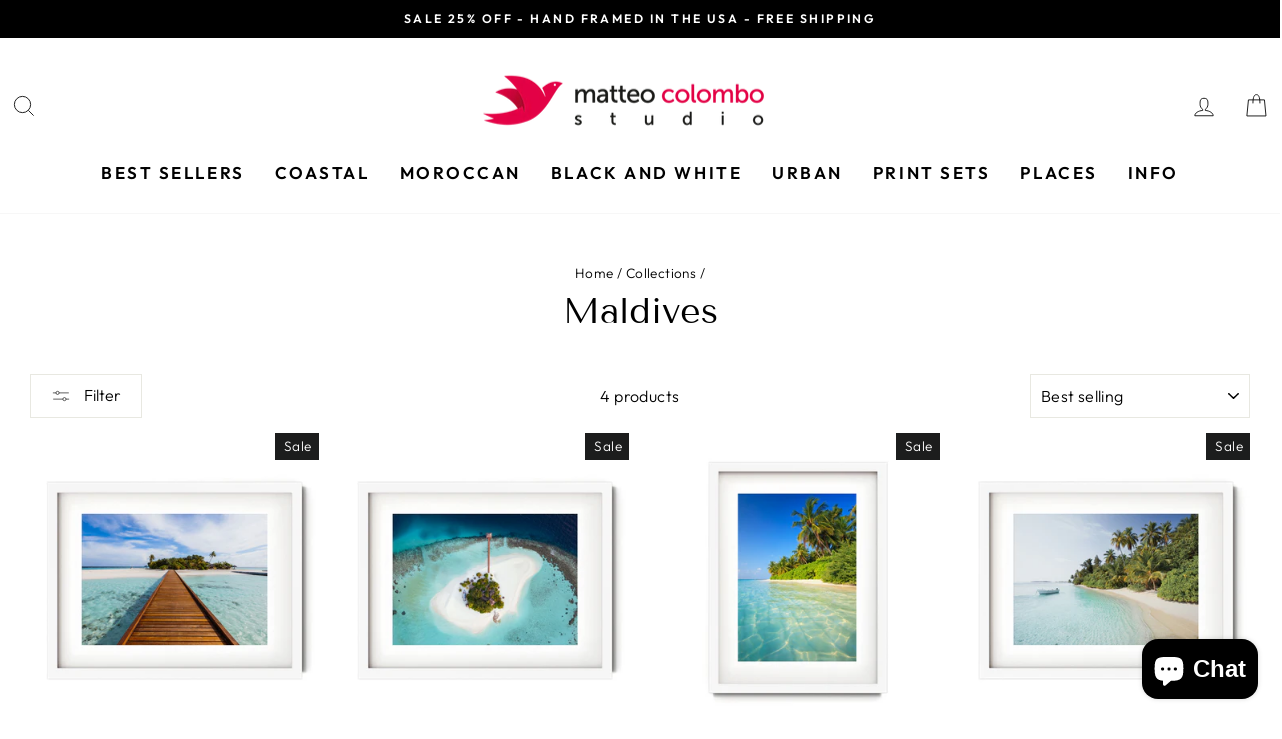

--- FILE ---
content_type: text/html; charset=utf-8
request_url: https://matteocolombostudio.com/collections/maldives
body_size: 48195
content:
<!doctype html>
<html class="no-js" lang="en" dir="ltr">
<head>
  <meta charset="utf-8">
  <meta http-equiv="X-UA-Compatible" content="IE=edge,chrome=1">
  <meta name="viewport" content="width=device-width,initial-scale=1">
  <meta name="theme-color" content="#e40045">
  <link rel="canonical" href="https://matteocolombostudio.com/collections/maldives">
  <link rel="preconnect" href="https://cdn.shopify.com" crossorigin>
  <link rel="preconnect" href="https://fonts.shopifycdn.com" crossorigin>
  <link rel="dns-prefetch" href="https://productreviews.shopifycdn.com">
  <link rel="dns-prefetch" href="https://ajax.googleapis.com">
  <link rel="dns-prefetch" href="https://maps.googleapis.com">
  <link rel="dns-prefetch" href="https://maps.gstatic.com"><link rel="shortcut icon" href="//matteocolombostudio.com/cdn/shop/files/touchicon144px_32x32.png?v=1693621560" type="image/png" /><title>Maldives | Stunning Wall Art from Matteo Colombo Studio
</title>
<meta name="description" content="Maldives Wall Art"><meta property="og:site_name" content="Matteo Colombo Studio">
  <meta property="og:url" content="https://matteocolombostudio.com/collections/maldives">
  <meta property="og:title" content="Maldives | Stunning Wall Art from Matteo Colombo Studio">
  <meta property="og:type" content="website">
  <meta property="og:description" content="Maldives Wall Art"><meta property="og:image" content="http://matteocolombostudio.com/cdn/shop/collections/2776.jpg?v=1694747786">
    <meta property="og:image:secure_url" content="https://matteocolombostudio.com/cdn/shop/collections/2776.jpg?v=1694747786">
    <meta property="og:image:width" content="1600">
    <meta property="og:image:height" content="1600"><meta name="twitter:site" content="@">
  <meta name="twitter:card" content="summary_large_image">
  <meta name="twitter:title" content="Maldives | Stunning Wall Art from Matteo Colombo Studio">
  <meta name="twitter:description" content="Maldives Wall Art">
<style data-shopify>@font-face {
  font-family: "Tenor Sans";
  font-weight: 400;
  font-style: normal;
  font-display: swap;
  src: url("//matteocolombostudio.com/cdn/fonts/tenor_sans/tenorsans_n4.966071a72c28462a9256039d3e3dc5b0cf314f65.woff2") format("woff2"),
       url("//matteocolombostudio.com/cdn/fonts/tenor_sans/tenorsans_n4.2282841d948f9649ba5c3cad6ea46df268141820.woff") format("woff");
}

  @font-face {
  font-family: Outfit;
  font-weight: 300;
  font-style: normal;
  font-display: swap;
  src: url("//matteocolombostudio.com/cdn/fonts/outfit/outfit_n3.8c97ae4c4fac7c2ea467a6dc784857f4de7e0e37.woff2") format("woff2"),
       url("//matteocolombostudio.com/cdn/fonts/outfit/outfit_n3.b50a189ccde91f9bceee88f207c18c09f0b62a7b.woff") format("woff");
}


  @font-face {
  font-family: Outfit;
  font-weight: 600;
  font-style: normal;
  font-display: swap;
  src: url("//matteocolombostudio.com/cdn/fonts/outfit/outfit_n6.dfcbaa80187851df2e8384061616a8eaa1702fdc.woff2") format("woff2"),
       url("//matteocolombostudio.com/cdn/fonts/outfit/outfit_n6.88384e9fc3e36038624caccb938f24ea8008a91d.woff") format("woff");
}

  
  
</style><link href="//matteocolombostudio.com/cdn/shop/t/3/assets/theme.css?v=15287805686202050941696229706" rel="stylesheet" type="text/css" media="all" />
<style data-shopify>:root {
    --typeHeaderPrimary: "Tenor Sans";
    --typeHeaderFallback: sans-serif;
    --typeHeaderSize: 36px;
    --typeHeaderWeight: 400;
    --typeHeaderLineHeight: 1;
    --typeHeaderSpacing: 0.0em;

    --typeBasePrimary:Outfit;
    --typeBaseFallback:sans-serif;
    --typeBaseSize: 16px;
    --typeBaseWeight: 300;
    --typeBaseSpacing: 0.025em;
    --typeBaseLineHeight: 1.5;
    --typeBaselineHeightMinus01: 1.4;

    --typeCollectionTitle: 20px;

    --iconWeight: 2px;
    --iconLinecaps: miter;

    
        --buttonRadius: 0;
    

    --colorGridOverlayOpacity: 0.1;
    }

    .placeholder-content {
    background-image: linear-gradient(100deg, #ffffff 40%, #f7f7f7 63%, #ffffff 79%);
    }</style><script>
    document.documentElement.className = document.documentElement.className.replace('no-js', 'js');

    window.theme = window.theme || {};
    theme.routes = {
      home: "/",
      cart: "/cart.js",
      cartPage: "/cart",
      cartAdd: "/cart/add.js",
      cartChange: "/cart/change.js",
      search: "/search",
      predictiveSearch: "/search/suggest"
    };
    theme.strings = {
      soldOut: "Sold Out",
      unavailable: "Unavailable",
      inStockLabel: "In stock, ready to ship",
      oneStockLabel: "Low stock - [count] item left",
      otherStockLabel: "Low stock - [count] items left",
      willNotShipUntil: "Ready to ship [date]",
      willBeInStockAfter: "Back in stock [date]",
      waitingForStock: "Inventory on the way",
      savePrice: "Save [saved_amount]",
      cartEmpty: "Your cart is currently empty.",
      cartTermsConfirmation: "You must agree with the terms and conditions of sales to check out",
      searchCollections: "Collections",
      searchPages: "Pages",
      searchArticles: "Articles",
      productFrom: "from ",
      maxQuantity: "You can only have [quantity] of [title] in your cart."
    };
    theme.settings = {
      cartType: "drawer",
      isCustomerTemplate: false,
      moneyFormat: "€{{amount_with_comma_separator}}",
      saveType: "percent",
      productImageSize: "natural",
      productImageCover: true,
      predictiveSearch: true,
      predictiveSearchType: null,
      predictiveSearchVendor: false,
      predictiveSearchPrice: false,
      quickView: true,
      themeName: 'Impulse',
      themeVersion: "7.4.0"
    };
  </script>

  <script>window.performance && window.performance.mark && window.performance.mark('shopify.content_for_header.start');</script><meta name="google-site-verification" content="988Szn4GKpa5-F2JlPOCzsFoXd9dWuDe8qh3aNdOp5A">
<meta id="shopify-digital-wallet" name="shopify-digital-wallet" content="/77336019274/digital_wallets/dialog">
<meta name="shopify-checkout-api-token" content="8c27f24325f4c0efa328054008b792c3">
<meta id="in-context-paypal-metadata" data-shop-id="77336019274" data-venmo-supported="false" data-environment="production" data-locale="en_US" data-paypal-v4="true" data-currency="EUR">
<link rel="alternate" type="application/atom+xml" title="Feed" href="/collections/maldives.atom" />
<link rel="alternate" type="application/json+oembed" href="https://matteocolombostudio.com/collections/maldives.oembed">
<script async="async" src="/checkouts/internal/preloads.js?locale=en-IT"></script>
<link rel="preconnect" href="https://shop.app" crossorigin="anonymous">
<script async="async" src="https://shop.app/checkouts/internal/preloads.js?locale=en-IT&shop_id=77336019274" crossorigin="anonymous"></script>
<script id="apple-pay-shop-capabilities" type="application/json">{"shopId":77336019274,"countryCode":"IT","currencyCode":"EUR","merchantCapabilities":["supports3DS"],"merchantId":"gid:\/\/shopify\/Shop\/77336019274","merchantName":"Matteo Colombo Studio","requiredBillingContactFields":["postalAddress","email"],"requiredShippingContactFields":["postalAddress","email"],"shippingType":"shipping","supportedNetworks":["visa","maestro","masterCard","amex"],"total":{"type":"pending","label":"Matteo Colombo Studio","amount":"1.00"},"shopifyPaymentsEnabled":true,"supportsSubscriptions":true}</script>
<script id="shopify-features" type="application/json">{"accessToken":"8c27f24325f4c0efa328054008b792c3","betas":["rich-media-storefront-analytics"],"domain":"matteocolombostudio.com","predictiveSearch":true,"shopId":77336019274,"locale":"en"}</script>
<script>var Shopify = Shopify || {};
Shopify.shop = "6e1763-2.myshopify.com";
Shopify.locale = "en";
Shopify.currency = {"active":"EUR","rate":"0.86045"};
Shopify.country = "IT";
Shopify.theme = {"name":"Impulse","id":152443650378,"schema_name":"Impulse","schema_version":"7.4.0","theme_store_id":857,"role":"main"};
Shopify.theme.handle = "null";
Shopify.theme.style = {"id":null,"handle":null};
Shopify.cdnHost = "matteocolombostudio.com/cdn";
Shopify.routes = Shopify.routes || {};
Shopify.routes.root = "/";</script>
<script type="module">!function(o){(o.Shopify=o.Shopify||{}).modules=!0}(window);</script>
<script>!function(o){function n(){var o=[];function n(){o.push(Array.prototype.slice.apply(arguments))}return n.q=o,n}var t=o.Shopify=o.Shopify||{};t.loadFeatures=n(),t.autoloadFeatures=n()}(window);</script>
<script>
  window.ShopifyPay = window.ShopifyPay || {};
  window.ShopifyPay.apiHost = "shop.app\/pay";
  window.ShopifyPay.redirectState = null;
</script>
<script id="shop-js-analytics" type="application/json">{"pageType":"collection"}</script>
<script defer="defer" async type="module" src="//matteocolombostudio.com/cdn/shopifycloud/shop-js/modules/v2/client.init-shop-cart-sync_C5BV16lS.en.esm.js"></script>
<script defer="defer" async type="module" src="//matteocolombostudio.com/cdn/shopifycloud/shop-js/modules/v2/chunk.common_CygWptCX.esm.js"></script>
<script type="module">
  await import("//matteocolombostudio.com/cdn/shopifycloud/shop-js/modules/v2/client.init-shop-cart-sync_C5BV16lS.en.esm.js");
await import("//matteocolombostudio.com/cdn/shopifycloud/shop-js/modules/v2/chunk.common_CygWptCX.esm.js");

  window.Shopify.SignInWithShop?.initShopCartSync?.({"fedCMEnabled":true,"windoidEnabled":true});

</script>
<script>
  window.Shopify = window.Shopify || {};
  if (!window.Shopify.featureAssets) window.Shopify.featureAssets = {};
  window.Shopify.featureAssets['shop-js'] = {"shop-cart-sync":["modules/v2/client.shop-cart-sync_ZFArdW7E.en.esm.js","modules/v2/chunk.common_CygWptCX.esm.js"],"init-fed-cm":["modules/v2/client.init-fed-cm_CmiC4vf6.en.esm.js","modules/v2/chunk.common_CygWptCX.esm.js"],"shop-button":["modules/v2/client.shop-button_tlx5R9nI.en.esm.js","modules/v2/chunk.common_CygWptCX.esm.js"],"shop-cash-offers":["modules/v2/client.shop-cash-offers_DOA2yAJr.en.esm.js","modules/v2/chunk.common_CygWptCX.esm.js","modules/v2/chunk.modal_D71HUcav.esm.js"],"init-windoid":["modules/v2/client.init-windoid_sURxWdc1.en.esm.js","modules/v2/chunk.common_CygWptCX.esm.js"],"shop-toast-manager":["modules/v2/client.shop-toast-manager_ClPi3nE9.en.esm.js","modules/v2/chunk.common_CygWptCX.esm.js"],"init-shop-email-lookup-coordinator":["modules/v2/client.init-shop-email-lookup-coordinator_B8hsDcYM.en.esm.js","modules/v2/chunk.common_CygWptCX.esm.js"],"init-shop-cart-sync":["modules/v2/client.init-shop-cart-sync_C5BV16lS.en.esm.js","modules/v2/chunk.common_CygWptCX.esm.js"],"avatar":["modules/v2/client.avatar_BTnouDA3.en.esm.js"],"pay-button":["modules/v2/client.pay-button_FdsNuTd3.en.esm.js","modules/v2/chunk.common_CygWptCX.esm.js"],"init-customer-accounts":["modules/v2/client.init-customer-accounts_DxDtT_ad.en.esm.js","modules/v2/client.shop-login-button_C5VAVYt1.en.esm.js","modules/v2/chunk.common_CygWptCX.esm.js","modules/v2/chunk.modal_D71HUcav.esm.js"],"init-shop-for-new-customer-accounts":["modules/v2/client.init-shop-for-new-customer-accounts_ChsxoAhi.en.esm.js","modules/v2/client.shop-login-button_C5VAVYt1.en.esm.js","modules/v2/chunk.common_CygWptCX.esm.js","modules/v2/chunk.modal_D71HUcav.esm.js"],"shop-login-button":["modules/v2/client.shop-login-button_C5VAVYt1.en.esm.js","modules/v2/chunk.common_CygWptCX.esm.js","modules/v2/chunk.modal_D71HUcav.esm.js"],"init-customer-accounts-sign-up":["modules/v2/client.init-customer-accounts-sign-up_CPSyQ0Tj.en.esm.js","modules/v2/client.shop-login-button_C5VAVYt1.en.esm.js","modules/v2/chunk.common_CygWptCX.esm.js","modules/v2/chunk.modal_D71HUcav.esm.js"],"shop-follow-button":["modules/v2/client.shop-follow-button_Cva4Ekp9.en.esm.js","modules/v2/chunk.common_CygWptCX.esm.js","modules/v2/chunk.modal_D71HUcav.esm.js"],"checkout-modal":["modules/v2/client.checkout-modal_BPM8l0SH.en.esm.js","modules/v2/chunk.common_CygWptCX.esm.js","modules/v2/chunk.modal_D71HUcav.esm.js"],"lead-capture":["modules/v2/client.lead-capture_Bi8yE_yS.en.esm.js","modules/v2/chunk.common_CygWptCX.esm.js","modules/v2/chunk.modal_D71HUcav.esm.js"],"shop-login":["modules/v2/client.shop-login_D6lNrXab.en.esm.js","modules/v2/chunk.common_CygWptCX.esm.js","modules/v2/chunk.modal_D71HUcav.esm.js"],"payment-terms":["modules/v2/client.payment-terms_CZxnsJam.en.esm.js","modules/v2/chunk.common_CygWptCX.esm.js","modules/v2/chunk.modal_D71HUcav.esm.js"]};
</script>
<script>(function() {
  var isLoaded = false;
  function asyncLoad() {
    if (isLoaded) return;
    isLoaded = true;
    var urls = ["https:\/\/cdn.shopify.com\/s\/files\/1\/0773\/3601\/9274\/t\/3\/assets\/pop_77336019274.js?v=1696575986\u0026shop=6e1763-2.myshopify.com"];
    for (var i = 0; i < urls.length; i++) {
      var s = document.createElement('script');
      s.type = 'text/javascript';
      s.async = true;
      s.src = urls[i];
      var x = document.getElementsByTagName('script')[0];
      x.parentNode.insertBefore(s, x);
    }
  };
  if(window.attachEvent) {
    window.attachEvent('onload', asyncLoad);
  } else {
    window.addEventListener('load', asyncLoad, false);
  }
})();</script>
<script id="__st">var __st={"a":77336019274,"offset":28800,"reqid":"7a18234d-09ac-4c2b-b993-02edf208be77-1768791466","pageurl":"matteocolombostudio.com\/collections\/maldives","u":"7092b0450d5e","p":"collection","rtyp":"collection","rid":607330435402};</script>
<script>window.ShopifyPaypalV4VisibilityTracking = true;</script>
<script id="captcha-bootstrap">!function(){'use strict';const t='contact',e='account',n='new_comment',o=[[t,t],['blogs',n],['comments',n],[t,'customer']],c=[[e,'customer_login'],[e,'guest_login'],[e,'recover_customer_password'],[e,'create_customer']],r=t=>t.map((([t,e])=>`form[action*='/${t}']:not([data-nocaptcha='true']) input[name='form_type'][value='${e}']`)).join(','),a=t=>()=>t?[...document.querySelectorAll(t)].map((t=>t.form)):[];function s(){const t=[...o],e=r(t);return a(e)}const i='password',u='form_key',d=['recaptcha-v3-token','g-recaptcha-response','h-captcha-response',i],f=()=>{try{return window.sessionStorage}catch{return}},m='__shopify_v',_=t=>t.elements[u];function p(t,e,n=!1){try{const o=window.sessionStorage,c=JSON.parse(o.getItem(e)),{data:r}=function(t){const{data:e,action:n}=t;return t[m]||n?{data:e,action:n}:{data:t,action:n}}(c);for(const[e,n]of Object.entries(r))t.elements[e]&&(t.elements[e].value=n);n&&o.removeItem(e)}catch(o){console.error('form repopulation failed',{error:o})}}const l='form_type',E='cptcha';function T(t){t.dataset[E]=!0}const w=window,h=w.document,L='Shopify',v='ce_forms',y='captcha';let A=!1;((t,e)=>{const n=(g='f06e6c50-85a8-45c8-87d0-21a2b65856fe',I='https://cdn.shopify.com/shopifycloud/storefront-forms-hcaptcha/ce_storefront_forms_captcha_hcaptcha.v1.5.2.iife.js',D={infoText:'Protected by hCaptcha',privacyText:'Privacy',termsText:'Terms'},(t,e,n)=>{const o=w[L][v],c=o.bindForm;if(c)return c(t,g,e,D).then(n);var r;o.q.push([[t,g,e,D],n]),r=I,A||(h.body.append(Object.assign(h.createElement('script'),{id:'captcha-provider',async:!0,src:r})),A=!0)});var g,I,D;w[L]=w[L]||{},w[L][v]=w[L][v]||{},w[L][v].q=[],w[L][y]=w[L][y]||{},w[L][y].protect=function(t,e){n(t,void 0,e),T(t)},Object.freeze(w[L][y]),function(t,e,n,w,h,L){const[v,y,A,g]=function(t,e,n){const i=e?o:[],u=t?c:[],d=[...i,...u],f=r(d),m=r(i),_=r(d.filter((([t,e])=>n.includes(e))));return[a(f),a(m),a(_),s()]}(w,h,L),I=t=>{const e=t.target;return e instanceof HTMLFormElement?e:e&&e.form},D=t=>v().includes(t);t.addEventListener('submit',(t=>{const e=I(t);if(!e)return;const n=D(e)&&!e.dataset.hcaptchaBound&&!e.dataset.recaptchaBound,o=_(e),c=g().includes(e)&&(!o||!o.value);(n||c)&&t.preventDefault(),c&&!n&&(function(t){try{if(!f())return;!function(t){const e=f();if(!e)return;const n=_(t);if(!n)return;const o=n.value;o&&e.removeItem(o)}(t);const e=Array.from(Array(32),(()=>Math.random().toString(36)[2])).join('');!function(t,e){_(t)||t.append(Object.assign(document.createElement('input'),{type:'hidden',name:u})),t.elements[u].value=e}(t,e),function(t,e){const n=f();if(!n)return;const o=[...t.querySelectorAll(`input[type='${i}']`)].map((({name:t})=>t)),c=[...d,...o],r={};for(const[a,s]of new FormData(t).entries())c.includes(a)||(r[a]=s);n.setItem(e,JSON.stringify({[m]:1,action:t.action,data:r}))}(t,e)}catch(e){console.error('failed to persist form',e)}}(e),e.submit())}));const S=(t,e)=>{t&&!t.dataset[E]&&(n(t,e.some((e=>e===t))),T(t))};for(const o of['focusin','change'])t.addEventListener(o,(t=>{const e=I(t);D(e)&&S(e,y())}));const B=e.get('form_key'),M=e.get(l),P=B&&M;t.addEventListener('DOMContentLoaded',(()=>{const t=y();if(P)for(const e of t)e.elements[l].value===M&&p(e,B);[...new Set([...A(),...v().filter((t=>'true'===t.dataset.shopifyCaptcha))])].forEach((e=>S(e,t)))}))}(h,new URLSearchParams(w.location.search),n,t,e,['guest_login'])})(!0,!0)}();</script>
<script integrity="sha256-4kQ18oKyAcykRKYeNunJcIwy7WH5gtpwJnB7kiuLZ1E=" data-source-attribution="shopify.loadfeatures" defer="defer" src="//matteocolombostudio.com/cdn/shopifycloud/storefront/assets/storefront/load_feature-a0a9edcb.js" crossorigin="anonymous"></script>
<script crossorigin="anonymous" defer="defer" src="//matteocolombostudio.com/cdn/shopifycloud/storefront/assets/shopify_pay/storefront-65b4c6d7.js?v=20250812"></script>
<script data-source-attribution="shopify.dynamic_checkout.dynamic.init">var Shopify=Shopify||{};Shopify.PaymentButton=Shopify.PaymentButton||{isStorefrontPortableWallets:!0,init:function(){window.Shopify.PaymentButton.init=function(){};var t=document.createElement("script");t.src="https://matteocolombostudio.com/cdn/shopifycloud/portable-wallets/latest/portable-wallets.en.js",t.type="module",document.head.appendChild(t)}};
</script>
<script data-source-attribution="shopify.dynamic_checkout.buyer_consent">
  function portableWalletsHideBuyerConsent(e){var t=document.getElementById("shopify-buyer-consent"),n=document.getElementById("shopify-subscription-policy-button");t&&n&&(t.classList.add("hidden"),t.setAttribute("aria-hidden","true"),n.removeEventListener("click",e))}function portableWalletsShowBuyerConsent(e){var t=document.getElementById("shopify-buyer-consent"),n=document.getElementById("shopify-subscription-policy-button");t&&n&&(t.classList.remove("hidden"),t.removeAttribute("aria-hidden"),n.addEventListener("click",e))}window.Shopify?.PaymentButton&&(window.Shopify.PaymentButton.hideBuyerConsent=portableWalletsHideBuyerConsent,window.Shopify.PaymentButton.showBuyerConsent=portableWalletsShowBuyerConsent);
</script>
<script data-source-attribution="shopify.dynamic_checkout.cart.bootstrap">document.addEventListener("DOMContentLoaded",(function(){function t(){return document.querySelector("shopify-accelerated-checkout-cart, shopify-accelerated-checkout")}if(t())Shopify.PaymentButton.init();else{new MutationObserver((function(e,n){t()&&(Shopify.PaymentButton.init(),n.disconnect())})).observe(document.body,{childList:!0,subtree:!0})}}));
</script>
<script id='scb4127' type='text/javascript' async='' src='https://matteocolombostudio.com/cdn/shopifycloud/privacy-banner/storefront-banner.js'></script><link id="shopify-accelerated-checkout-styles" rel="stylesheet" media="screen" href="https://matteocolombostudio.com/cdn/shopifycloud/portable-wallets/latest/accelerated-checkout-backwards-compat.css" crossorigin="anonymous">
<style id="shopify-accelerated-checkout-cart">
        #shopify-buyer-consent {
  margin-top: 1em;
  display: inline-block;
  width: 100%;
}

#shopify-buyer-consent.hidden {
  display: none;
}

#shopify-subscription-policy-button {
  background: none;
  border: none;
  padding: 0;
  text-decoration: underline;
  font-size: inherit;
  cursor: pointer;
}

#shopify-subscription-policy-button::before {
  box-shadow: none;
}

      </style>

<script>window.performance && window.performance.mark && window.performance.mark('shopify.content_for_header.end');</script>

  <script src="//matteocolombostudio.com/cdn/shop/t/3/assets/vendor-scripts-v11.js" defer="defer"></script><link rel="stylesheet" href="//matteocolombostudio.com/cdn/shop/t/3/assets/country-flags.css"><script src="//matteocolombostudio.com/cdn/shop/t/3/assets/theme.js?v=66447858802808184731693398610" defer="defer"></script>

<!-- BEGIN app block: shopify://apps/judge-me-reviews/blocks/judgeme_core/61ccd3b1-a9f2-4160-9fe9-4fec8413e5d8 --><!-- Start of Judge.me Core -->






<link rel="dns-prefetch" href="https://cdnwidget.judge.me">
<link rel="dns-prefetch" href="https://cdn.judge.me">
<link rel="dns-prefetch" href="https://cdn1.judge.me">
<link rel="dns-prefetch" href="https://api.judge.me">

<script data-cfasync='false' class='jdgm-settings-script'>window.jdgmSettings={"pagination":5,"disable_web_reviews":false,"badge_no_review_text":"No reviews","badge_n_reviews_text":"{{ n }} review/reviews","hide_badge_preview_if_no_reviews":true,"badge_hide_text":false,"enforce_center_preview_badge":false,"widget_title":"Customer Reviews","widget_open_form_text":"Write a review","widget_close_form_text":"Cancel review","widget_refresh_page_text":"Refresh page","widget_summary_text":"Based on {{ number_of_reviews }} review/reviews","widget_no_review_text":"Be the first to write a review","widget_name_field_text":"Display name","widget_verified_name_field_text":"Verified Name (public)","widget_name_placeholder_text":"Display name","widget_required_field_error_text":"This field is required.","widget_email_field_text":"Email address","widget_verified_email_field_text":"Verified Email (private, can not be edited)","widget_email_placeholder_text":"Your email address","widget_email_field_error_text":"Please enter a valid email address.","widget_rating_field_text":"Rating","widget_review_title_field_text":"Review Title","widget_review_title_placeholder_text":"Give your review a title","widget_review_body_field_text":"Review content","widget_review_body_placeholder_text":"Start writing here...","widget_pictures_field_text":"Picture/Video (optional)","widget_submit_review_text":"Submit Review","widget_submit_verified_review_text":"Submit Verified Review","widget_submit_success_msg_with_auto_publish":"Thank you! Please refresh the page in a few moments to see your review. You can remove or edit your review by logging into \u003ca href='https://judge.me/login' target='_blank' rel='nofollow noopener'\u003eJudge.me\u003c/a\u003e","widget_submit_success_msg_no_auto_publish":"Thank you! Your review will be published as soon as it is approved by the shop admin. You can remove or edit your review by logging into \u003ca href='https://judge.me/login' target='_blank' rel='nofollow noopener'\u003eJudge.me\u003c/a\u003e","widget_show_default_reviews_out_of_total_text":"Showing {{ n_reviews_shown }} out of {{ n_reviews }} reviews.","widget_show_all_link_text":"Show all","widget_show_less_link_text":"Show less","widget_author_said_text":"{{ reviewer_name }} said:","widget_days_text":"{{ n }} days ago","widget_weeks_text":"{{ n }} week/weeks ago","widget_months_text":"{{ n }} month/months ago","widget_years_text":"{{ n }} year/years ago","widget_yesterday_text":"Yesterday","widget_today_text":"Today","widget_replied_text":"\u003e\u003e {{ shop_name }} replied:","widget_read_more_text":"Read more","widget_reviewer_name_as_initial":"","widget_rating_filter_color":"#fbcd0a","widget_rating_filter_see_all_text":"See all reviews","widget_sorting_most_recent_text":"Most Recent","widget_sorting_highest_rating_text":"Highest Rating","widget_sorting_lowest_rating_text":"Lowest Rating","widget_sorting_with_pictures_text":"Only Pictures","widget_sorting_most_helpful_text":"Most Helpful","widget_open_question_form_text":"Ask a question","widget_reviews_subtab_text":"Reviews","widget_questions_subtab_text":"Questions","widget_question_label_text":"Question","widget_answer_label_text":"Answer","widget_question_placeholder_text":"Write your question here","widget_submit_question_text":"Submit Question","widget_question_submit_success_text":"Thank you for your question! We will notify you once it gets answered.","verified_badge_text":"Verified","verified_badge_bg_color":"","verified_badge_text_color":"","verified_badge_placement":"left-of-reviewer-name","widget_review_max_height":"","widget_hide_border":false,"widget_social_share":false,"widget_thumb":false,"widget_review_location_show":false,"widget_location_format":"","all_reviews_include_out_of_store_products":true,"all_reviews_out_of_store_text":"(out of store)","all_reviews_pagination":100,"all_reviews_product_name_prefix_text":"about","enable_review_pictures":true,"enable_question_anwser":false,"widget_theme":"default","review_date_format":"dd/mm/yyyy","default_sort_method":"most-recent","widget_product_reviews_subtab_text":"Product Reviews","widget_shop_reviews_subtab_text":"Shop Reviews","widget_other_products_reviews_text":"Reviews for other products","widget_store_reviews_subtab_text":"Store reviews","widget_no_store_reviews_text":"This store hasn't received any reviews yet","widget_web_restriction_product_reviews_text":"This product hasn't received any reviews yet","widget_no_items_text":"No items found","widget_show_more_text":"Show more","widget_write_a_store_review_text":"Write a Store Review","widget_other_languages_heading":"Reviews in Other Languages","widget_translate_review_text":"Translate review to {{ language }}","widget_translating_review_text":"Translating...","widget_show_original_translation_text":"Show original ({{ language }})","widget_translate_review_failed_text":"Review couldn't be translated.","widget_translate_review_retry_text":"Retry","widget_translate_review_try_again_later_text":"Try again later","show_product_url_for_grouped_product":false,"widget_sorting_pictures_first_text":"Pictures First","show_pictures_on_all_rev_page_mobile":false,"show_pictures_on_all_rev_page_desktop":false,"floating_tab_hide_mobile_install_preference":false,"floating_tab_button_name":"★ Reviews","floating_tab_title":"Let customers speak for us","floating_tab_button_color":"","floating_tab_button_background_color":"","floating_tab_url":"","floating_tab_url_enabled":false,"floating_tab_tab_style":"text","all_reviews_text_badge_text":"Customers rate us {{ shop.metafields.judgeme.all_reviews_rating | round: 1 }}/5 based on {{ shop.metafields.judgeme.all_reviews_count }} reviews.","all_reviews_text_badge_text_branded_style":"{{ shop.metafields.judgeme.all_reviews_rating | round: 1 }} out of 5 stars based on {{ shop.metafields.judgeme.all_reviews_count }} reviews","is_all_reviews_text_badge_a_link":false,"show_stars_for_all_reviews_text_badge":false,"all_reviews_text_badge_url":"","all_reviews_text_style":"branded","all_reviews_text_color_style":"judgeme_brand_color","all_reviews_text_color":"#108474","all_reviews_text_show_jm_brand":true,"featured_carousel_show_header":true,"featured_carousel_title":"What Our Customers Say...","testimonials_carousel_title":"Customers are saying","videos_carousel_title":"Real customer stories","cards_carousel_title":"Customers are saying","featured_carousel_count_text":"from {{ n }} reviews","featured_carousel_add_link_to_all_reviews_page":false,"featured_carousel_url":"","featured_carousel_show_images":true,"featured_carousel_autoslide_interval":7,"featured_carousel_arrows_on_the_sides":false,"featured_carousel_height":300,"featured_carousel_width":100,"featured_carousel_image_size":0,"featured_carousel_image_height":250,"featured_carousel_arrow_color":"#eeeeee","verified_count_badge_style":"branded","verified_count_badge_orientation":"horizontal","verified_count_badge_color_style":"judgeme_brand_color","verified_count_badge_color":"#108474","is_verified_count_badge_a_link":false,"verified_count_badge_url":"","verified_count_badge_show_jm_brand":true,"widget_rating_preset_default":5,"widget_first_sub_tab":"product-reviews","widget_show_histogram":true,"widget_histogram_use_custom_color":false,"widget_pagination_use_custom_color":false,"widget_star_use_custom_color":false,"widget_verified_badge_use_custom_color":false,"widget_write_review_use_custom_color":false,"picture_reminder_submit_button":"Upload Pictures","enable_review_videos":false,"mute_video_by_default":false,"widget_sorting_videos_first_text":"Videos First","widget_review_pending_text":"Pending","featured_carousel_items_for_large_screen":5,"social_share_options_order":"Facebook,Twitter","remove_microdata_snippet":true,"disable_json_ld":false,"enable_json_ld_products":false,"preview_badge_show_question_text":false,"preview_badge_no_question_text":"No questions","preview_badge_n_question_text":"{{ number_of_questions }} question/questions","qa_badge_show_icon":false,"qa_badge_position":"same-row","remove_judgeme_branding":false,"widget_add_search_bar":false,"widget_search_bar_placeholder":"Search","widget_sorting_verified_only_text":"Verified only","featured_carousel_theme":"default","featured_carousel_show_rating":true,"featured_carousel_show_title":true,"featured_carousel_show_body":true,"featured_carousel_show_date":false,"featured_carousel_show_reviewer":true,"featured_carousel_show_product":false,"featured_carousel_header_background_color":"#108474","featured_carousel_header_text_color":"#ffffff","featured_carousel_name_product_separator":"reviewed","featured_carousel_full_star_background":"#108474","featured_carousel_empty_star_background":"#dadada","featured_carousel_vertical_theme_background":"#f9fafb","featured_carousel_verified_badge_enable":true,"featured_carousel_verified_badge_color":"#108474","featured_carousel_border_style":"round","featured_carousel_review_line_length_limit":3,"featured_carousel_more_reviews_button_text":"Read more reviews","featured_carousel_view_product_button_text":"View product","all_reviews_page_load_reviews_on":"scroll","all_reviews_page_load_more_text":"Load More Reviews","disable_fb_tab_reviews":false,"enable_ajax_cdn_cache":false,"widget_advanced_speed_features":5,"widget_public_name_text":"displayed publicly like","default_reviewer_name":"John Smith","default_reviewer_name_has_non_latin":true,"widget_reviewer_anonymous":"Anonymous","medals_widget_title":"Judge.me Review Medals","medals_widget_background_color":"#f9fafb","medals_widget_position":"footer_all_pages","medals_widget_border_color":"#f9fafb","medals_widget_verified_text_position":"left","medals_widget_use_monochromatic_version":false,"medals_widget_elements_color":"#108474","show_reviewer_avatar":true,"widget_invalid_yt_video_url_error_text":"Not a YouTube video URL","widget_max_length_field_error_text":"Please enter no more than {0} characters.","widget_show_country_flag":false,"widget_show_collected_via_shop_app":true,"widget_verified_by_shop_badge_style":"light","widget_verified_by_shop_text":"Verified by Shop","widget_show_photo_gallery":false,"widget_load_with_code_splitting":true,"widget_ugc_install_preference":false,"widget_ugc_title":"Made by us, Shared by you","widget_ugc_subtitle":"Tag us to see your picture featured in our page","widget_ugc_arrows_color":"#ffffff","widget_ugc_primary_button_text":"Buy Now","widget_ugc_primary_button_background_color":"#108474","widget_ugc_primary_button_text_color":"#ffffff","widget_ugc_primary_button_border_width":"0","widget_ugc_primary_button_border_style":"none","widget_ugc_primary_button_border_color":"#108474","widget_ugc_primary_button_border_radius":"25","widget_ugc_secondary_button_text":"Load More","widget_ugc_secondary_button_background_color":"#ffffff","widget_ugc_secondary_button_text_color":"#108474","widget_ugc_secondary_button_border_width":"2","widget_ugc_secondary_button_border_style":"solid","widget_ugc_secondary_button_border_color":"#108474","widget_ugc_secondary_button_border_radius":"25","widget_ugc_reviews_button_text":"View Reviews","widget_ugc_reviews_button_background_color":"#ffffff","widget_ugc_reviews_button_text_color":"#108474","widget_ugc_reviews_button_border_width":"2","widget_ugc_reviews_button_border_style":"solid","widget_ugc_reviews_button_border_color":"#108474","widget_ugc_reviews_button_border_radius":"25","widget_ugc_reviews_button_link_to":"judgeme-reviews-page","widget_ugc_show_post_date":true,"widget_ugc_max_width":"800","widget_rating_metafield_value_type":true,"widget_primary_color":"#e40045","widget_enable_secondary_color":false,"widget_secondary_color":"#edf5f5","widget_summary_average_rating_text":"{{ average_rating }} out of 5","widget_media_grid_title":"Customer photos \u0026 videos","widget_media_grid_see_more_text":"See more","widget_round_style":false,"widget_show_product_medals":true,"widget_verified_by_judgeme_text":"Verified by Judge.me","widget_show_store_medals":true,"widget_verified_by_judgeme_text_in_store_medals":"Verified by Judge.me","widget_media_field_exceed_quantity_message":"Sorry, we can only accept {{ max_media }} for one review.","widget_media_field_exceed_limit_message":"{{ file_name }} is too large, please select a {{ media_type }} less than {{ size_limit }}MB.","widget_review_submitted_text":"Review Submitted!","widget_question_submitted_text":"Question Submitted!","widget_close_form_text_question":"Cancel","widget_write_your_answer_here_text":"Write your answer here","widget_enabled_branded_link":true,"widget_show_collected_by_judgeme":true,"widget_reviewer_name_color":"","widget_write_review_text_color":"","widget_write_review_bg_color":"","widget_collected_by_judgeme_text":"collected by Judge.me","widget_pagination_type":"standard","widget_load_more_text":"Load More","widget_load_more_color":"#108474","widget_full_review_text":"Full Review","widget_read_more_reviews_text":"Read More Reviews","widget_read_questions_text":"Read Questions","widget_questions_and_answers_text":"Questions \u0026 Answers","widget_verified_by_text":"Verified by","widget_verified_text":"Verified","widget_number_of_reviews_text":"{{ number_of_reviews }} reviews","widget_back_button_text":"Back","widget_next_button_text":"Next","widget_custom_forms_filter_button":"Filters","custom_forms_style":"horizontal","widget_show_review_information":false,"how_reviews_are_collected":"How reviews are collected?","widget_show_review_keywords":false,"widget_gdpr_statement":"How we use your data: We'll only contact you about the review you left, and only if necessary. By submitting your review, you agree to Judge.me's \u003ca href='https://judge.me/terms' target='_blank' rel='nofollow noopener'\u003eterms\u003c/a\u003e, \u003ca href='https://judge.me/privacy' target='_blank' rel='nofollow noopener'\u003eprivacy\u003c/a\u003e and \u003ca href='https://judge.me/content-policy' target='_blank' rel='nofollow noopener'\u003econtent\u003c/a\u003e policies.","widget_multilingual_sorting_enabled":false,"widget_translate_review_content_enabled":false,"widget_translate_review_content_method":"manual","popup_widget_review_selection":"automatically_with_pictures","popup_widget_round_border_style":true,"popup_widget_show_title":true,"popup_widget_show_body":true,"popup_widget_show_reviewer":false,"popup_widget_show_product":true,"popup_widget_show_pictures":true,"popup_widget_use_review_picture":true,"popup_widget_show_on_home_page":true,"popup_widget_show_on_product_page":true,"popup_widget_show_on_collection_page":true,"popup_widget_show_on_cart_page":true,"popup_widget_position":"bottom_left","popup_widget_first_review_delay":5,"popup_widget_duration":5,"popup_widget_interval":5,"popup_widget_review_count":5,"popup_widget_hide_on_mobile":true,"review_snippet_widget_round_border_style":true,"review_snippet_widget_card_color":"#FFFFFF","review_snippet_widget_slider_arrows_background_color":"#FFFFFF","review_snippet_widget_slider_arrows_color":"#000000","review_snippet_widget_star_color":"#108474","show_product_variant":false,"all_reviews_product_variant_label_text":"Variant: ","widget_show_verified_branding":true,"widget_ai_summary_title":"Customers say","widget_ai_summary_disclaimer":"AI-powered review summary based on recent customer reviews","widget_show_ai_summary":false,"widget_show_ai_summary_bg":false,"widget_show_review_title_input":true,"redirect_reviewers_invited_via_email":"review_widget","request_store_review_after_product_review":false,"request_review_other_products_in_order":false,"review_form_color_scheme":"default","review_form_corner_style":"square","review_form_star_color":{},"review_form_text_color":"#333333","review_form_background_color":"#ffffff","review_form_field_background_color":"#fafafa","review_form_button_color":{},"review_form_button_text_color":"#ffffff","review_form_modal_overlay_color":"#000000","review_content_screen_title_text":"How would you rate this product?","review_content_introduction_text":"We would love it if you would share a bit about your experience.","store_review_form_title_text":"How would you rate this store?","store_review_form_introduction_text":"We would love it if you would share a bit about your experience.","show_review_guidance_text":true,"one_star_review_guidance_text":"Poor","five_star_review_guidance_text":"Great","customer_information_screen_title_text":"About you","customer_information_introduction_text":"Please tell us more about you.","custom_questions_screen_title_text":"Your experience in more detail","custom_questions_introduction_text":"Here are a few questions to help us understand more about your experience.","review_submitted_screen_title_text":"Thanks for your review!","review_submitted_screen_thank_you_text":"We are processing it and it will appear on the store soon.","review_submitted_screen_email_verification_text":"Please confirm your email by clicking the link we just sent you. This helps us keep reviews authentic.","review_submitted_request_store_review_text":"Would you like to share your experience of shopping with us?","review_submitted_review_other_products_text":"Would you like to review these products?","store_review_screen_title_text":"Would you like to share your experience of shopping with us?","store_review_introduction_text":"We value your feedback and use it to improve. Please share any thoughts or suggestions you have.","reviewer_media_screen_title_picture_text":"Share a picture","reviewer_media_introduction_picture_text":"Upload a photo to support your review.","reviewer_media_screen_title_video_text":"Share a video","reviewer_media_introduction_video_text":"Upload a video to support your review.","reviewer_media_screen_title_picture_or_video_text":"Share a picture or video","reviewer_media_introduction_picture_or_video_text":"Upload a photo or video to support your review.","reviewer_media_youtube_url_text":"Paste your Youtube URL here","advanced_settings_next_step_button_text":"Next","advanced_settings_close_review_button_text":"Close","modal_write_review_flow":false,"write_review_flow_required_text":"Required","write_review_flow_privacy_message_text":"We respect your privacy.","write_review_flow_anonymous_text":"Post review as anonymous","write_review_flow_visibility_text":"This won't be visible to other customers.","write_review_flow_multiple_selection_help_text":"Select as many as you like","write_review_flow_single_selection_help_text":"Select one option","write_review_flow_required_field_error_text":"This field is required","write_review_flow_invalid_email_error_text":"Please enter a valid email address","write_review_flow_max_length_error_text":"Max. {{ max_length }} characters.","write_review_flow_media_upload_text":"\u003cb\u003eClick to upload\u003c/b\u003e or drag and drop","write_review_flow_gdpr_statement":"We'll only contact you about your review if necessary. By submitting your review, you agree to our \u003ca href='https://judge.me/terms' target='_blank' rel='nofollow noopener'\u003eterms and conditions\u003c/a\u003e and \u003ca href='https://judge.me/privacy' target='_blank' rel='nofollow noopener'\u003eprivacy policy\u003c/a\u003e.","rating_only_reviews_enabled":false,"show_negative_reviews_help_screen":false,"new_review_flow_help_screen_rating_threshold":3,"negative_review_resolution_screen_title_text":"Tell us more","negative_review_resolution_text":"Your experience matters to us. If there were issues with your purchase, we're here to help. Feel free to reach out to us, we'd love the opportunity to make things right.","negative_review_resolution_button_text":"Contact us","negative_review_resolution_proceed_with_review_text":"Leave a review","negative_review_resolution_subject":"Issue with purchase from {{ shop_name }}.{{ order_name }}","preview_badge_collection_page_install_status":false,"widget_review_custom_css":"","preview_badge_custom_css":"","preview_badge_stars_count":"5-stars","featured_carousel_custom_css":"","floating_tab_custom_css":"","all_reviews_widget_custom_css":"","medals_widget_custom_css":"","verified_badge_custom_css":"","all_reviews_text_custom_css":"","transparency_badges_collected_via_store_invite":false,"transparency_badges_from_another_provider":false,"transparency_badges_collected_from_store_visitor":false,"transparency_badges_collected_by_verified_review_provider":false,"transparency_badges_earned_reward":false,"transparency_badges_collected_via_store_invite_text":"Review collected via store invitation","transparency_badges_from_another_provider_text":"Review collected from another provider","transparency_badges_collected_from_store_visitor_text":"Review collected from a store visitor","transparency_badges_written_in_google_text":"Review written in Google","transparency_badges_written_in_etsy_text":"Review written in Etsy","transparency_badges_written_in_shop_app_text":"Review written in Shop App","transparency_badges_earned_reward_text":"Review earned a reward for future purchase","product_review_widget_per_page":10,"widget_store_review_label_text":"Review about the store","checkout_comment_extension_title_on_product_page":"Customer Comments","checkout_comment_extension_num_latest_comment_show":5,"checkout_comment_extension_format":"name_and_timestamp","checkout_comment_customer_name":"last_initial","checkout_comment_comment_notification":true,"preview_badge_collection_page_install_preference":false,"preview_badge_home_page_install_preference":false,"preview_badge_product_page_install_preference":false,"review_widget_install_preference":"","review_carousel_install_preference":false,"floating_reviews_tab_install_preference":"none","verified_reviews_count_badge_install_preference":false,"all_reviews_text_install_preference":false,"review_widget_best_location":false,"judgeme_medals_install_preference":false,"review_widget_revamp_enabled":false,"review_widget_qna_enabled":false,"review_widget_header_theme":"minimal","review_widget_widget_title_enabled":true,"review_widget_header_text_size":"medium","review_widget_header_text_weight":"regular","review_widget_average_rating_style":"compact","review_widget_bar_chart_enabled":true,"review_widget_bar_chart_type":"numbers","review_widget_bar_chart_style":"standard","review_widget_expanded_media_gallery_enabled":false,"review_widget_reviews_section_theme":"standard","review_widget_image_style":"thumbnails","review_widget_review_image_ratio":"square","review_widget_stars_size":"medium","review_widget_verified_badge":"standard_text","review_widget_review_title_text_size":"medium","review_widget_review_text_size":"medium","review_widget_review_text_length":"medium","review_widget_number_of_columns_desktop":3,"review_widget_carousel_transition_speed":5,"review_widget_custom_questions_answers_display":"always","review_widget_button_text_color":"#FFFFFF","review_widget_text_color":"#000000","review_widget_lighter_text_color":"#7B7B7B","review_widget_corner_styling":"soft","review_widget_review_word_singular":"review","review_widget_review_word_plural":"reviews","review_widget_voting_label":"Helpful?","review_widget_shop_reply_label":"Reply from {{ shop_name }}:","review_widget_filters_title":"Filters","qna_widget_question_word_singular":"Question","qna_widget_question_word_plural":"Questions","qna_widget_answer_reply_label":"Answer from {{ answerer_name }}:","qna_content_screen_title_text":"Ask a question about this product","qna_widget_question_required_field_error_text":"Please enter your question.","qna_widget_flow_gdpr_statement":"We'll only contact you about your question if necessary. By submitting your question, you agree to our \u003ca href='https://judge.me/terms' target='_blank' rel='nofollow noopener'\u003eterms and conditions\u003c/a\u003e and \u003ca href='https://judge.me/privacy' target='_blank' rel='nofollow noopener'\u003eprivacy policy\u003c/a\u003e.","qna_widget_question_submitted_text":"Thanks for your question!","qna_widget_close_form_text_question":"Close","qna_widget_question_submit_success_text":"We’ll notify you by email when your question is answered.","all_reviews_widget_v2025_enabled":false,"all_reviews_widget_v2025_header_theme":"default","all_reviews_widget_v2025_widget_title_enabled":true,"all_reviews_widget_v2025_header_text_size":"medium","all_reviews_widget_v2025_header_text_weight":"regular","all_reviews_widget_v2025_average_rating_style":"compact","all_reviews_widget_v2025_bar_chart_enabled":true,"all_reviews_widget_v2025_bar_chart_type":"numbers","all_reviews_widget_v2025_bar_chart_style":"standard","all_reviews_widget_v2025_expanded_media_gallery_enabled":false,"all_reviews_widget_v2025_show_store_medals":true,"all_reviews_widget_v2025_show_photo_gallery":true,"all_reviews_widget_v2025_show_review_keywords":false,"all_reviews_widget_v2025_show_ai_summary":false,"all_reviews_widget_v2025_show_ai_summary_bg":false,"all_reviews_widget_v2025_add_search_bar":false,"all_reviews_widget_v2025_default_sort_method":"most-recent","all_reviews_widget_v2025_reviews_per_page":10,"all_reviews_widget_v2025_reviews_section_theme":"default","all_reviews_widget_v2025_image_style":"thumbnails","all_reviews_widget_v2025_review_image_ratio":"square","all_reviews_widget_v2025_stars_size":"medium","all_reviews_widget_v2025_verified_badge":"bold_badge","all_reviews_widget_v2025_review_title_text_size":"medium","all_reviews_widget_v2025_review_text_size":"medium","all_reviews_widget_v2025_review_text_length":"medium","all_reviews_widget_v2025_number_of_columns_desktop":3,"all_reviews_widget_v2025_carousel_transition_speed":5,"all_reviews_widget_v2025_custom_questions_answers_display":"always","all_reviews_widget_v2025_show_product_variant":false,"all_reviews_widget_v2025_show_reviewer_avatar":true,"all_reviews_widget_v2025_reviewer_name_as_initial":"","all_reviews_widget_v2025_review_location_show":false,"all_reviews_widget_v2025_location_format":"","all_reviews_widget_v2025_show_country_flag":false,"all_reviews_widget_v2025_verified_by_shop_badge_style":"light","all_reviews_widget_v2025_social_share":false,"all_reviews_widget_v2025_social_share_options_order":"Facebook,Twitter,LinkedIn,Pinterest","all_reviews_widget_v2025_pagination_type":"standard","all_reviews_widget_v2025_button_text_color":"#FFFFFF","all_reviews_widget_v2025_text_color":"#000000","all_reviews_widget_v2025_lighter_text_color":"#7B7B7B","all_reviews_widget_v2025_corner_styling":"soft","all_reviews_widget_v2025_title":"Customer reviews","all_reviews_widget_v2025_ai_summary_title":"Customers say about this store","all_reviews_widget_v2025_no_review_text":"Be the first to write a review","platform":"shopify","branding_url":"https://app.judge.me/reviews","branding_text":"Powered by Judge.me","locale":"en","reply_name":"Matteo Colombo Studio","widget_version":"3.0","footer":true,"autopublish":true,"review_dates":true,"enable_custom_form":false,"shop_locale":"en","enable_multi_locales_translations":true,"show_review_title_input":true,"review_verification_email_status":"always","can_be_branded":false,"reply_name_text":"Matteo Colombo Studio"};</script> <style class='jdgm-settings-style'>.jdgm-xx{left:0}:root{--jdgm-primary-color: #e40045;--jdgm-secondary-color: rgba(228,0,69,0.1);--jdgm-star-color: #e40045;--jdgm-write-review-text-color: white;--jdgm-write-review-bg-color: #e40045;--jdgm-paginate-color: #e40045;--jdgm-border-radius: 0;--jdgm-reviewer-name-color: #e40045}.jdgm-histogram__bar-content{background-color:#e40045}.jdgm-rev[data-verified-buyer=true] .jdgm-rev__icon.jdgm-rev__icon:after,.jdgm-rev__buyer-badge.jdgm-rev__buyer-badge{color:white;background-color:#e40045}.jdgm-review-widget--small .jdgm-gallery.jdgm-gallery .jdgm-gallery__thumbnail-link:nth-child(8) .jdgm-gallery__thumbnail-wrapper.jdgm-gallery__thumbnail-wrapper:before{content:"See more"}@media only screen and (min-width: 768px){.jdgm-gallery.jdgm-gallery .jdgm-gallery__thumbnail-link:nth-child(8) .jdgm-gallery__thumbnail-wrapper.jdgm-gallery__thumbnail-wrapper:before{content:"See more"}}.jdgm-prev-badge[data-average-rating='0.00']{display:none !important}.jdgm-author-all-initials{display:none !important}.jdgm-author-last-initial{display:none !important}.jdgm-rev-widg__title{visibility:hidden}.jdgm-rev-widg__summary-text{visibility:hidden}.jdgm-prev-badge__text{visibility:hidden}.jdgm-rev__prod-link-prefix:before{content:'about'}.jdgm-rev__variant-label:before{content:'Variant: '}.jdgm-rev__out-of-store-text:before{content:'(out of store)'}@media only screen and (min-width: 768px){.jdgm-rev__pics .jdgm-rev_all-rev-page-picture-separator,.jdgm-rev__pics .jdgm-rev__product-picture{display:none}}@media only screen and (max-width: 768px){.jdgm-rev__pics .jdgm-rev_all-rev-page-picture-separator,.jdgm-rev__pics .jdgm-rev__product-picture{display:none}}.jdgm-preview-badge[data-template="product"]{display:none !important}.jdgm-preview-badge[data-template="collection"]{display:none !important}.jdgm-preview-badge[data-template="index"]{display:none !important}.jdgm-review-widget[data-from-snippet="true"]{display:none !important}.jdgm-verified-count-badget[data-from-snippet="true"]{display:none !important}.jdgm-carousel-wrapper[data-from-snippet="true"]{display:none !important}.jdgm-all-reviews-text[data-from-snippet="true"]{display:none !important}.jdgm-medals-section[data-from-snippet="true"]{display:none !important}.jdgm-ugc-media-wrapper[data-from-snippet="true"]{display:none !important}.jdgm-rev__transparency-badge[data-badge-type="review_collected_via_store_invitation"]{display:none !important}.jdgm-rev__transparency-badge[data-badge-type="review_collected_from_another_provider"]{display:none !important}.jdgm-rev__transparency-badge[data-badge-type="review_collected_from_store_visitor"]{display:none !important}.jdgm-rev__transparency-badge[data-badge-type="review_written_in_etsy"]{display:none !important}.jdgm-rev__transparency-badge[data-badge-type="review_written_in_google_business"]{display:none !important}.jdgm-rev__transparency-badge[data-badge-type="review_written_in_shop_app"]{display:none !important}.jdgm-rev__transparency-badge[data-badge-type="review_earned_for_future_purchase"]{display:none !important}.jdgm-review-snippet-widget .jdgm-rev-snippet-widget__cards-container .jdgm-rev-snippet-card{border-radius:8px;background:#fff}.jdgm-review-snippet-widget .jdgm-rev-snippet-widget__cards-container .jdgm-rev-snippet-card__rev-rating .jdgm-star{color:#108474}.jdgm-review-snippet-widget .jdgm-rev-snippet-widget__prev-btn,.jdgm-review-snippet-widget .jdgm-rev-snippet-widget__next-btn{border-radius:50%;background:#fff}.jdgm-review-snippet-widget .jdgm-rev-snippet-widget__prev-btn>svg,.jdgm-review-snippet-widget .jdgm-rev-snippet-widget__next-btn>svg{fill:#000}.jdgm-full-rev-modal.rev-snippet-widget .jm-mfp-container .jm-mfp-content,.jdgm-full-rev-modal.rev-snippet-widget .jm-mfp-container .jdgm-full-rev__icon,.jdgm-full-rev-modal.rev-snippet-widget .jm-mfp-container .jdgm-full-rev__pic-img,.jdgm-full-rev-modal.rev-snippet-widget .jm-mfp-container .jdgm-full-rev__reply{border-radius:8px}.jdgm-full-rev-modal.rev-snippet-widget .jm-mfp-container .jdgm-full-rev[data-verified-buyer="true"] .jdgm-full-rev__icon::after{border-radius:8px}.jdgm-full-rev-modal.rev-snippet-widget .jm-mfp-container .jdgm-full-rev .jdgm-rev__buyer-badge{border-radius:calc( 8px / 2 )}.jdgm-full-rev-modal.rev-snippet-widget .jm-mfp-container .jdgm-full-rev .jdgm-full-rev__replier::before{content:'Matteo Colombo Studio'}.jdgm-full-rev-modal.rev-snippet-widget .jm-mfp-container .jdgm-full-rev .jdgm-full-rev__product-button{border-radius:calc( 8px * 6 )}
</style> <style class='jdgm-settings-style'></style>

  
  
  
  <style class='jdgm-miracle-styles'>
  @-webkit-keyframes jdgm-spin{0%{-webkit-transform:rotate(0deg);-ms-transform:rotate(0deg);transform:rotate(0deg)}100%{-webkit-transform:rotate(359deg);-ms-transform:rotate(359deg);transform:rotate(359deg)}}@keyframes jdgm-spin{0%{-webkit-transform:rotate(0deg);-ms-transform:rotate(0deg);transform:rotate(0deg)}100%{-webkit-transform:rotate(359deg);-ms-transform:rotate(359deg);transform:rotate(359deg)}}@font-face{font-family:'JudgemeStar';src:url("[data-uri]") format("woff");font-weight:normal;font-style:normal}.jdgm-star{font-family:'JudgemeStar';display:inline !important;text-decoration:none !important;padding:0 4px 0 0 !important;margin:0 !important;font-weight:bold;opacity:1;-webkit-font-smoothing:antialiased;-moz-osx-font-smoothing:grayscale}.jdgm-star:hover{opacity:1}.jdgm-star:last-of-type{padding:0 !important}.jdgm-star.jdgm--on:before{content:"\e000"}.jdgm-star.jdgm--off:before{content:"\e001"}.jdgm-star.jdgm--half:before{content:"\e002"}.jdgm-widget *{margin:0;line-height:1.4;-webkit-box-sizing:border-box;-moz-box-sizing:border-box;box-sizing:border-box;-webkit-overflow-scrolling:touch}.jdgm-hidden{display:none !important;visibility:hidden !important}.jdgm-temp-hidden{display:none}.jdgm-spinner{width:40px;height:40px;margin:auto;border-radius:50%;border-top:2px solid #eee;border-right:2px solid #eee;border-bottom:2px solid #eee;border-left:2px solid #ccc;-webkit-animation:jdgm-spin 0.8s infinite linear;animation:jdgm-spin 0.8s infinite linear}.jdgm-prev-badge{display:block !important}

</style>


  
  
   


<script data-cfasync='false' class='jdgm-script'>
!function(e){window.jdgm=window.jdgm||{},jdgm.CDN_HOST="https://cdnwidget.judge.me/",jdgm.CDN_HOST_ALT="https://cdn2.judge.me/cdn/widget_frontend/",jdgm.API_HOST="https://api.judge.me/",jdgm.CDN_BASE_URL="https://cdn.shopify.com/extensions/019bc7fe-07a5-7fc5-85e3-4a4175980733/judgeme-extensions-296/assets/",
jdgm.docReady=function(d){(e.attachEvent?"complete"===e.readyState:"loading"!==e.readyState)?
setTimeout(d,0):e.addEventListener("DOMContentLoaded",d)},jdgm.loadCSS=function(d,t,o,a){
!o&&jdgm.loadCSS.requestedUrls.indexOf(d)>=0||(jdgm.loadCSS.requestedUrls.push(d),
(a=e.createElement("link")).rel="stylesheet",a.class="jdgm-stylesheet",a.media="nope!",
a.href=d,a.onload=function(){this.media="all",t&&setTimeout(t)},e.body.appendChild(a))},
jdgm.loadCSS.requestedUrls=[],jdgm.loadJS=function(e,d){var t=new XMLHttpRequest;
t.onreadystatechange=function(){4===t.readyState&&(Function(t.response)(),d&&d(t.response))},
t.open("GET",e),t.onerror=function(){if(e.indexOf(jdgm.CDN_HOST)===0&&jdgm.CDN_HOST_ALT!==jdgm.CDN_HOST){var f=e.replace(jdgm.CDN_HOST,jdgm.CDN_HOST_ALT);jdgm.loadJS(f,d)}},t.send()},jdgm.docReady((function(){(window.jdgmLoadCSS||e.querySelectorAll(
".jdgm-widget, .jdgm-all-reviews-page").length>0)&&(jdgmSettings.widget_load_with_code_splitting?
parseFloat(jdgmSettings.widget_version)>=3?jdgm.loadCSS(jdgm.CDN_HOST+"widget_v3/base.css"):
jdgm.loadCSS(jdgm.CDN_HOST+"widget/base.css"):jdgm.loadCSS(jdgm.CDN_HOST+"shopify_v2.css"),
jdgm.loadJS(jdgm.CDN_HOST+"loa"+"der.js"))}))}(document);
</script>
<noscript><link rel="stylesheet" type="text/css" media="all" href="https://cdnwidget.judge.me/shopify_v2.css"></noscript>

<!-- BEGIN app snippet: theme_fix_tags --><script>
  (function() {
    var jdgmThemeFixes = null;
    if (!jdgmThemeFixes) return;
    var thisThemeFix = jdgmThemeFixes[Shopify.theme.id];
    if (!thisThemeFix) return;

    if (thisThemeFix.html) {
      document.addEventListener("DOMContentLoaded", function() {
        var htmlDiv = document.createElement('div');
        htmlDiv.classList.add('jdgm-theme-fix-html');
        htmlDiv.innerHTML = thisThemeFix.html;
        document.body.append(htmlDiv);
      });
    };

    if (thisThemeFix.css) {
      var styleTag = document.createElement('style');
      styleTag.classList.add('jdgm-theme-fix-style');
      styleTag.innerHTML = thisThemeFix.css;
      document.head.append(styleTag);
    };

    if (thisThemeFix.js) {
      var scriptTag = document.createElement('script');
      scriptTag.classList.add('jdgm-theme-fix-script');
      scriptTag.innerHTML = thisThemeFix.js;
      document.head.append(scriptTag);
    };
  })();
</script>
<!-- END app snippet -->
<!-- End of Judge.me Core -->



<!-- END app block --><script src="https://cdn.shopify.com/extensions/7bc9bb47-adfa-4267-963e-cadee5096caf/inbox-1252/assets/inbox-chat-loader.js" type="text/javascript" defer="defer"></script>
<script src="https://cdn.shopify.com/extensions/019bc7fe-07a5-7fc5-85e3-4a4175980733/judgeme-extensions-296/assets/loader.js" type="text/javascript" defer="defer"></script>
<link href="https://monorail-edge.shopifysvc.com" rel="dns-prefetch">
<script>(function(){if ("sendBeacon" in navigator && "performance" in window) {try {var session_token_from_headers = performance.getEntriesByType('navigation')[0].serverTiming.find(x => x.name == '_s').description;} catch {var session_token_from_headers = undefined;}var session_cookie_matches = document.cookie.match(/_shopify_s=([^;]*)/);var session_token_from_cookie = session_cookie_matches && session_cookie_matches.length === 2 ? session_cookie_matches[1] : "";var session_token = session_token_from_headers || session_token_from_cookie || "";function handle_abandonment_event(e) {var entries = performance.getEntries().filter(function(entry) {return /monorail-edge.shopifysvc.com/.test(entry.name);});if (!window.abandonment_tracked && entries.length === 0) {window.abandonment_tracked = true;var currentMs = Date.now();var navigation_start = performance.timing.navigationStart;var payload = {shop_id: 77336019274,url: window.location.href,navigation_start,duration: currentMs - navigation_start,session_token,page_type: "collection"};window.navigator.sendBeacon("https://monorail-edge.shopifysvc.com/v1/produce", JSON.stringify({schema_id: "online_store_buyer_site_abandonment/1.1",payload: payload,metadata: {event_created_at_ms: currentMs,event_sent_at_ms: currentMs}}));}}window.addEventListener('pagehide', handle_abandonment_event);}}());</script>
<script id="web-pixels-manager-setup">(function e(e,d,r,n,o){if(void 0===o&&(o={}),!Boolean(null===(a=null===(i=window.Shopify)||void 0===i?void 0:i.analytics)||void 0===a?void 0:a.replayQueue)){var i,a;window.Shopify=window.Shopify||{};var t=window.Shopify;t.analytics=t.analytics||{};var s=t.analytics;s.replayQueue=[],s.publish=function(e,d,r){return s.replayQueue.push([e,d,r]),!0};try{self.performance.mark("wpm:start")}catch(e){}var l=function(){var e={modern:/Edge?\/(1{2}[4-9]|1[2-9]\d|[2-9]\d{2}|\d{4,})\.\d+(\.\d+|)|Firefox\/(1{2}[4-9]|1[2-9]\d|[2-9]\d{2}|\d{4,})\.\d+(\.\d+|)|Chrom(ium|e)\/(9{2}|\d{3,})\.\d+(\.\d+|)|(Maci|X1{2}).+ Version\/(15\.\d+|(1[6-9]|[2-9]\d|\d{3,})\.\d+)([,.]\d+|)( \(\w+\)|)( Mobile\/\w+|) Safari\/|Chrome.+OPR\/(9{2}|\d{3,})\.\d+\.\d+|(CPU[ +]OS|iPhone[ +]OS|CPU[ +]iPhone|CPU IPhone OS|CPU iPad OS)[ +]+(15[._]\d+|(1[6-9]|[2-9]\d|\d{3,})[._]\d+)([._]\d+|)|Android:?[ /-](13[3-9]|1[4-9]\d|[2-9]\d{2}|\d{4,})(\.\d+|)(\.\d+|)|Android.+Firefox\/(13[5-9]|1[4-9]\d|[2-9]\d{2}|\d{4,})\.\d+(\.\d+|)|Android.+Chrom(ium|e)\/(13[3-9]|1[4-9]\d|[2-9]\d{2}|\d{4,})\.\d+(\.\d+|)|SamsungBrowser\/([2-9]\d|\d{3,})\.\d+/,legacy:/Edge?\/(1[6-9]|[2-9]\d|\d{3,})\.\d+(\.\d+|)|Firefox\/(5[4-9]|[6-9]\d|\d{3,})\.\d+(\.\d+|)|Chrom(ium|e)\/(5[1-9]|[6-9]\d|\d{3,})\.\d+(\.\d+|)([\d.]+$|.*Safari\/(?![\d.]+ Edge\/[\d.]+$))|(Maci|X1{2}).+ Version\/(10\.\d+|(1[1-9]|[2-9]\d|\d{3,})\.\d+)([,.]\d+|)( \(\w+\)|)( Mobile\/\w+|) Safari\/|Chrome.+OPR\/(3[89]|[4-9]\d|\d{3,})\.\d+\.\d+|(CPU[ +]OS|iPhone[ +]OS|CPU[ +]iPhone|CPU IPhone OS|CPU iPad OS)[ +]+(10[._]\d+|(1[1-9]|[2-9]\d|\d{3,})[._]\d+)([._]\d+|)|Android:?[ /-](13[3-9]|1[4-9]\d|[2-9]\d{2}|\d{4,})(\.\d+|)(\.\d+|)|Mobile Safari.+OPR\/([89]\d|\d{3,})\.\d+\.\d+|Android.+Firefox\/(13[5-9]|1[4-9]\d|[2-9]\d{2}|\d{4,})\.\d+(\.\d+|)|Android.+Chrom(ium|e)\/(13[3-9]|1[4-9]\d|[2-9]\d{2}|\d{4,})\.\d+(\.\d+|)|Android.+(UC? ?Browser|UCWEB|U3)[ /]?(15\.([5-9]|\d{2,})|(1[6-9]|[2-9]\d|\d{3,})\.\d+)\.\d+|SamsungBrowser\/(5\.\d+|([6-9]|\d{2,})\.\d+)|Android.+MQ{2}Browser\/(14(\.(9|\d{2,})|)|(1[5-9]|[2-9]\d|\d{3,})(\.\d+|))(\.\d+|)|K[Aa][Ii]OS\/(3\.\d+|([4-9]|\d{2,})\.\d+)(\.\d+|)/},d=e.modern,r=e.legacy,n=navigator.userAgent;return n.match(d)?"modern":n.match(r)?"legacy":"unknown"}(),u="modern"===l?"modern":"legacy",c=(null!=n?n:{modern:"",legacy:""})[u],f=function(e){return[e.baseUrl,"/wpm","/b",e.hashVersion,"modern"===e.buildTarget?"m":"l",".js"].join("")}({baseUrl:d,hashVersion:r,buildTarget:u}),m=function(e){var d=e.version,r=e.bundleTarget,n=e.surface,o=e.pageUrl,i=e.monorailEndpoint;return{emit:function(e){var a=e.status,t=e.errorMsg,s=(new Date).getTime(),l=JSON.stringify({metadata:{event_sent_at_ms:s},events:[{schema_id:"web_pixels_manager_load/3.1",payload:{version:d,bundle_target:r,page_url:o,status:a,surface:n,error_msg:t},metadata:{event_created_at_ms:s}}]});if(!i)return console&&console.warn&&console.warn("[Web Pixels Manager] No Monorail endpoint provided, skipping logging."),!1;try{return self.navigator.sendBeacon.bind(self.navigator)(i,l)}catch(e){}var u=new XMLHttpRequest;try{return u.open("POST",i,!0),u.setRequestHeader("Content-Type","text/plain"),u.send(l),!0}catch(e){return console&&console.warn&&console.warn("[Web Pixels Manager] Got an unhandled error while logging to Monorail."),!1}}}}({version:r,bundleTarget:l,surface:e.surface,pageUrl:self.location.href,monorailEndpoint:e.monorailEndpoint});try{o.browserTarget=l,function(e){var d=e.src,r=e.async,n=void 0===r||r,o=e.onload,i=e.onerror,a=e.sri,t=e.scriptDataAttributes,s=void 0===t?{}:t,l=document.createElement("script"),u=document.querySelector("head"),c=document.querySelector("body");if(l.async=n,l.src=d,a&&(l.integrity=a,l.crossOrigin="anonymous"),s)for(var f in s)if(Object.prototype.hasOwnProperty.call(s,f))try{l.dataset[f]=s[f]}catch(e){}if(o&&l.addEventListener("load",o),i&&l.addEventListener("error",i),u)u.appendChild(l);else{if(!c)throw new Error("Did not find a head or body element to append the script");c.appendChild(l)}}({src:f,async:!0,onload:function(){if(!function(){var e,d;return Boolean(null===(d=null===(e=window.Shopify)||void 0===e?void 0:e.analytics)||void 0===d?void 0:d.initialized)}()){var d=window.webPixelsManager.init(e)||void 0;if(d){var r=window.Shopify.analytics;r.replayQueue.forEach((function(e){var r=e[0],n=e[1],o=e[2];d.publishCustomEvent(r,n,o)})),r.replayQueue=[],r.publish=d.publishCustomEvent,r.visitor=d.visitor,r.initialized=!0}}},onerror:function(){return m.emit({status:"failed",errorMsg:"".concat(f," has failed to load")})},sri:function(e){var d=/^sha384-[A-Za-z0-9+/=]+$/;return"string"==typeof e&&d.test(e)}(c)?c:"",scriptDataAttributes:o}),m.emit({status:"loading"})}catch(e){m.emit({status:"failed",errorMsg:(null==e?void 0:e.message)||"Unknown error"})}}})({shopId: 77336019274,storefrontBaseUrl: "https://matteocolombostudio.com",extensionsBaseUrl: "https://extensions.shopifycdn.com/cdn/shopifycloud/web-pixels-manager",monorailEndpoint: "https://monorail-edge.shopifysvc.com/unstable/produce_batch",surface: "storefront-renderer",enabledBetaFlags: ["2dca8a86"],webPixelsConfigList: [{"id":"3242426698","configuration":"{\"ti\":\"97212157\",\"endpoint\":\"https:\/\/bat.bing.com\/action\/0\"}","eventPayloadVersion":"v1","runtimeContext":"STRICT","scriptVersion":"5ee93563fe31b11d2d65e2f09a5229dc","type":"APP","apiClientId":2997493,"privacyPurposes":["ANALYTICS","MARKETING","SALE_OF_DATA"],"dataSharingAdjustments":{"protectedCustomerApprovalScopes":["read_customer_personal_data"]}},{"id":"2214068554","configuration":"{\"webPixelName\":\"Judge.me\"}","eventPayloadVersion":"v1","runtimeContext":"STRICT","scriptVersion":"34ad157958823915625854214640f0bf","type":"APP","apiClientId":683015,"privacyPurposes":["ANALYTICS"],"dataSharingAdjustments":{"protectedCustomerApprovalScopes":["read_customer_email","read_customer_name","read_customer_personal_data","read_customer_phone"]}},{"id":"879395146","configuration":"{\"config\":\"{\\\"google_tag_ids\\\":[\\\"G-Q29W3PJCMM\\\"],\\\"target_country\\\":\\\"US\\\",\\\"gtag_events\\\":[{\\\"type\\\":\\\"begin_checkout\\\",\\\"action_label\\\":\\\"G-Q29W3PJCMM\\\"},{\\\"type\\\":\\\"search\\\",\\\"action_label\\\":\\\"G-Q29W3PJCMM\\\"},{\\\"type\\\":\\\"view_item\\\",\\\"action_label\\\":\\\"G-Q29W3PJCMM\\\"},{\\\"type\\\":\\\"purchase\\\",\\\"action_label\\\":\\\"G-Q29W3PJCMM\\\"},{\\\"type\\\":\\\"page_view\\\",\\\"action_label\\\":\\\"G-Q29W3PJCMM\\\"},{\\\"type\\\":\\\"add_payment_info\\\",\\\"action_label\\\":\\\"G-Q29W3PJCMM\\\"},{\\\"type\\\":\\\"add_to_cart\\\",\\\"action_label\\\":\\\"G-Q29W3PJCMM\\\"}],\\\"enable_monitoring_mode\\\":false}\"}","eventPayloadVersion":"v1","runtimeContext":"OPEN","scriptVersion":"b2a88bafab3e21179ed38636efcd8a93","type":"APP","apiClientId":1780363,"privacyPurposes":[],"dataSharingAdjustments":{"protectedCustomerApprovalScopes":["read_customer_address","read_customer_email","read_customer_name","read_customer_personal_data","read_customer_phone"]}},{"id":"145391946","configuration":"{\"tagID\":\"2612659012765\"}","eventPayloadVersion":"v1","runtimeContext":"STRICT","scriptVersion":"18031546ee651571ed29edbe71a3550b","type":"APP","apiClientId":3009811,"privacyPurposes":["ANALYTICS","MARKETING","SALE_OF_DATA"],"dataSharingAdjustments":{"protectedCustomerApprovalScopes":["read_customer_address","read_customer_email","read_customer_name","read_customer_personal_data","read_customer_phone"]}},{"id":"shopify-app-pixel","configuration":"{}","eventPayloadVersion":"v1","runtimeContext":"STRICT","scriptVersion":"0450","apiClientId":"shopify-pixel","type":"APP","privacyPurposes":["ANALYTICS","MARKETING"]},{"id":"shopify-custom-pixel","eventPayloadVersion":"v1","runtimeContext":"LAX","scriptVersion":"0450","apiClientId":"shopify-pixel","type":"CUSTOM","privacyPurposes":["ANALYTICS","MARKETING"]}],isMerchantRequest: false,initData: {"shop":{"name":"Matteo Colombo Studio","paymentSettings":{"currencyCode":"USD"},"myshopifyDomain":"6e1763-2.myshopify.com","countryCode":"IT","storefrontUrl":"https:\/\/matteocolombostudio.com"},"customer":null,"cart":null,"checkout":null,"productVariants":[],"purchasingCompany":null},},"https://matteocolombostudio.com/cdn","fcfee988w5aeb613cpc8e4bc33m6693e112",{"modern":"","legacy":""},{"shopId":"77336019274","storefrontBaseUrl":"https:\/\/matteocolombostudio.com","extensionBaseUrl":"https:\/\/extensions.shopifycdn.com\/cdn\/shopifycloud\/web-pixels-manager","surface":"storefront-renderer","enabledBetaFlags":"[\"2dca8a86\"]","isMerchantRequest":"false","hashVersion":"fcfee988w5aeb613cpc8e4bc33m6693e112","publish":"custom","events":"[[\"page_viewed\",{}],[\"collection_viewed\",{\"collection\":{\"id\":\"607330435402\",\"title\":\"Maldives\",\"productVariants\":[{\"price\":{\"amount\":20.95,\"currencyCode\":\"EUR\"},\"product\":{\"title\":\"Jetty to the Island\",\"vendor\":\"Matteo Colombo Studio\",\"id\":\"8522473931082\",\"untranslatedTitle\":\"Jetty to the Island\",\"url\":\"\/products\/jetty-to-the-island-358878685\",\"type\":\"Art Print\"},\"id\":\"47132668559690\",\"image\":{\"src\":\"\/\/matteocolombostudio.com\/cdn\/shop\/products\/2537c18f2c6a0a57194157f0f23a3655fc42e5d0.jpg?v=1695622505\"},\"sku\":\"GLOBAL-PAP-5x7\",\"title\":\"Print Only - Lustre Paper \/ No Mat \/ 5x7 in (13x18 cm)\",\"untranslatedTitle\":\"Print Only - Lustre Paper \/ No Mat \/ 5x7 in (13x18 cm)\"},{\"price\":{\"amount\":20.95,\"currencyCode\":\"EUR\"},\"product\":{\"title\":\"Desert Island\",\"vendor\":\"Matteo Colombo Studio\",\"id\":\"8522472653130\",\"untranslatedTitle\":\"Desert Island\",\"url\":\"\/products\/desert-island-358878697\",\"type\":\"Art Print\"},\"id\":\"47132551577930\",\"image\":{\"src\":\"\/\/matteocolombostudio.com\/cdn\/shop\/products\/2deabab7b957500fc4ec89f93188db1805f1072c.jpg?v=1695622269\"},\"sku\":\"GLOBAL-PAP-5x7\",\"title\":\"Print Only - Lustre Paper \/ No Mat \/ 5x7 in (13x18 cm)\",\"untranslatedTitle\":\"Print Only - Lustre Paper \/ No Mat \/ 5x7 in (13x18 cm)\"},{\"price\":{\"amount\":20.95,\"currencyCode\":\"EUR\"},\"product\":{\"title\":\"Tropical Beach, Maldives\",\"vendor\":\"Matteo Colombo Studio\",\"id\":\"8508789555530\",\"untranslatedTitle\":\"Tropical Beach, Maldives\",\"url\":\"\/products\/tropical-beach-maldives-356642307\",\"type\":\"Art Print\"},\"id\":\"47092920025418\",\"image\":{\"src\":\"\/\/matteocolombostudio.com\/cdn\/shop\/products\/b0638903d31c599709f65e0322812ef5c6ab740e.jpg?v=1694746888\"},\"sku\":\"GLOBAL-PAP-5x7\",\"title\":\"Print Only - Lustre Paper \/ No Mat \/ 5x7 in (13x18 cm)\",\"untranslatedTitle\":\"Print Only - Lustre Paper \/ No Mat \/ 5x7 in (13x18 cm)\"},{\"price\":{\"amount\":20.95,\"currencyCode\":\"EUR\"},\"product\":{\"title\":\"Dream Island, Maldives\",\"vendor\":\"Matteo Colombo Studio\",\"id\":\"8508787065162\",\"untranslatedTitle\":\"Dream Island, Maldives\",\"url\":\"\/products\/dream-island-maldives-356642666\",\"type\":\"Art Print\"},\"id\":\"47092893221194\",\"image\":{\"src\":\"\/\/matteocolombostudio.com\/cdn\/shop\/products\/0dad10ebfa1aab6c1de3e76370ccf7d2348cef6c.jpg?v=1696558791\"},\"sku\":\"GLOBAL-PAP-5x7\",\"title\":\"Print Only - Lustre Paper \/ No Mat \/ 5x7 in (13x18 cm)\",\"untranslatedTitle\":\"Print Only - Lustre Paper \/ No Mat \/ 5x7 in (13x18 cm)\"}]}}]]"});</script><script>
  window.ShopifyAnalytics = window.ShopifyAnalytics || {};
  window.ShopifyAnalytics.meta = window.ShopifyAnalytics.meta || {};
  window.ShopifyAnalytics.meta.currency = 'EUR';
  var meta = {"products":[{"id":8522473931082,"gid":"gid:\/\/shopify\/Product\/8522473931082","vendor":"Matteo Colombo Studio","type":"Art Print","handle":"jetty-to-the-island-358878685","variants":[{"id":47132668559690,"price":2095,"name":"Jetty to the Island - Print Only - Lustre Paper \/ No Mat \/ 5x7 in (13x18 cm)","public_title":"Print Only - Lustre Paper \/ No Mat \/ 5x7 in (13x18 cm)","sku":"GLOBAL-PAP-5x7"},{"id":47132668592458,"price":3695,"name":"Jetty to the Island - Print Only - Lustre Paper \/ No Mat \/ 8x10 in (20x25 cm)","public_title":"Print Only - Lustre Paper \/ No Mat \/ 8x10 in (20x25 cm)","sku":"GLOBAL-PAP-8x10"},{"id":47132668625226,"price":3895,"name":"Jetty to the Island - Print Only - Lustre Paper \/ No Mat \/ 8x12 in (20x30 cm)","public_title":"Print Only - Lustre Paper \/ No Mat \/ 8x12 in (20x30 cm)","sku":"GLOBAL-PAP-8x12"},{"id":47132668657994,"price":4795,"name":"Jetty to the Island - Print Only - Lustre Paper \/ No Mat \/ 11x14 in (28x35.5 cm)","public_title":"Print Only - Lustre Paper \/ No Mat \/ 11x14 in (28x35.5 cm)","sku":"GLOBAL-PAP-11x14"},{"id":47132668690762,"price":5595,"name":"Jetty to the Island - Print Only - Lustre Paper \/ No Mat \/ 12x16 in (30x40 cm)","public_title":"Print Only - Lustre Paper \/ No Mat \/ 12x16 in (30x40 cm)","sku":"GLOBAL-PAP-12x16"},{"id":47132668723530,"price":6495,"name":"Jetty to the Island - Print Only - Lustre Paper \/ No Mat \/ 12x18 in (30x45 cm)","public_title":"Print Only - Lustre Paper \/ No Mat \/ 12x18 in (30x45 cm)","sku":"GLOBAL-PAP-12x18"},{"id":47132668756298,"price":6895,"name":"Jetty to the Island - Print Only - Lustre Paper \/ No Mat \/ 16x20 in (40x50 cm)","public_title":"Print Only - Lustre Paper \/ No Mat \/ 16x20 in (40x50 cm)","sku":"GLOBAL-PAP-16x20"},{"id":47132668789066,"price":8195,"name":"Jetty to the Island - Print Only - Lustre Paper \/ No Mat \/ 16x24 in (40x60 cm)","public_title":"Print Only - Lustre Paper \/ No Mat \/ 16x24 in (40x60 cm)","sku":"GLOBAL-PAP-16x24"},{"id":47132668821834,"price":8695,"name":"Jetty to the Island - Print Only - Lustre Paper \/ No Mat \/ 18x24 in (45x60 cm)","public_title":"Print Only - Lustre Paper \/ No Mat \/ 18x24 in (45x60 cm)","sku":"GLOBAL-PAP-18x24"},{"id":47132668854602,"price":9495,"name":"Jetty to the Island - Print Only - Lustre Paper \/ No Mat \/ 20x30 in (50x75 cm)","public_title":"Print Only - Lustre Paper \/ No Mat \/ 20x30 in (50x75 cm)","sku":"GLOBAL-PAP-20x30"},{"id":47132668887370,"price":11695,"name":"Jetty to the Island - Print Only - Lustre Paper \/ No Mat \/ 24x36 in (60x90 cm)","public_title":"Print Only - Lustre Paper \/ No Mat \/ 24x36 in (60x90 cm)","sku":"GLOBAL-PAP-24x36"},{"id":47132668920138,"price":14695,"name":"Jetty to the Island - Print Only - Lustre Paper \/ No Mat \/ 30x40 in (75x100 cm)","public_title":"Print Only - Lustre Paper \/ No Mat \/ 30x40 in (75x100 cm)","sku":"GLOBAL-PAP-30x40"},{"id":47132668952906,"price":20695,"name":"Jetty to the Island - Print Only - Lustre Paper \/ No Mat \/ 40x60 in (100x150 cm)","public_title":"Print Only - Lustre Paper \/ No Mat \/ 40x60 in (100x150 cm)","sku":"GLOBAL-PAP-40x60"},{"id":47132668985674,"price":2095,"name":"Jetty to the Island - Print Only - Matte Paper \/ No Mat \/ 5x7 in (13x18 cm)","public_title":"Print Only - Matte Paper \/ No Mat \/ 5x7 in (13x18 cm)","sku":"GLOBAL-FAP-5x7"},{"id":47132669018442,"price":3695,"name":"Jetty to the Island - Print Only - Matte Paper \/ No Mat \/ 8x10 in (20x25 cm)","public_title":"Print Only - Matte Paper \/ No Mat \/ 8x10 in (20x25 cm)","sku":"GLOBAL-FAP-8x10"},{"id":47132669051210,"price":3895,"name":"Jetty to the Island - Print Only - Matte Paper \/ No Mat \/ 8x12 in (20x30 cm)","public_title":"Print Only - Matte Paper \/ No Mat \/ 8x12 in (20x30 cm)","sku":"GLOBAL-FAP-8x12"},{"id":47132669083978,"price":4795,"name":"Jetty to the Island - Print Only - Matte Paper \/ No Mat \/ 11x14 in (28x35.5 cm)","public_title":"Print Only - Matte Paper \/ No Mat \/ 11x14 in (28x35.5 cm)","sku":"GLOBAL-FAP-11x14"},{"id":47132669116746,"price":5595,"name":"Jetty to the Island - Print Only - Matte Paper \/ No Mat \/ 12x16 in (30x40 cm)","public_title":"Print Only - Matte Paper \/ No Mat \/ 12x16 in (30x40 cm)","sku":"GLOBAL-FAP-12x16"},{"id":47132669149514,"price":6495,"name":"Jetty to the Island - Print Only - Matte Paper \/ No Mat \/ 12x18 in (30x45 cm)","public_title":"Print Only - Matte Paper \/ No Mat \/ 12x18 in (30x45 cm)","sku":"GLOBAL-FAP-12x18"},{"id":47132669182282,"price":6895,"name":"Jetty to the Island - Print Only - Matte Paper \/ No Mat \/ 16x20 in (40x50 cm)","public_title":"Print Only - Matte Paper \/ No Mat \/ 16x20 in (40x50 cm)","sku":"GLOBAL-FAP-16x20"},{"id":47132669215050,"price":8195,"name":"Jetty to the Island - Print Only - Matte Paper \/ No Mat \/ 16x24 in (40x60 cm)","public_title":"Print Only - Matte Paper \/ No Mat \/ 16x24 in (40x60 cm)","sku":"GLOBAL-FAP-16x24"},{"id":47132669247818,"price":8695,"name":"Jetty to the Island - Print Only - Matte Paper \/ No Mat \/ 18x24 in (45x60 cm)","public_title":"Print Only - Matte Paper \/ No Mat \/ 18x24 in (45x60 cm)","sku":"GLOBAL-FAP-18x24"},{"id":47132669280586,"price":9495,"name":"Jetty to the Island - Print Only - Matte Paper \/ No Mat \/ 20x30 in (50x75 cm)","public_title":"Print Only - Matte Paper \/ No Mat \/ 20x30 in (50x75 cm)","sku":"GLOBAL-FAP-20x30"},{"id":47132669313354,"price":11695,"name":"Jetty to the Island - Print Only - Matte Paper \/ No Mat \/ 24x36 in (60x90 cm)","public_title":"Print Only - Matte Paper \/ No Mat \/ 24x36 in (60x90 cm)","sku":"GLOBAL-FAP-24x36"},{"id":47132669346122,"price":14695,"name":"Jetty to the Island - Print Only - Matte Paper \/ No Mat \/ 30x40 in (75x100 cm)","public_title":"Print Only - Matte Paper \/ No Mat \/ 30x40 in (75x100 cm)","sku":"GLOBAL-FAP-30x40"},{"id":47132669378890,"price":20695,"name":"Jetty to the Island - Print Only - Matte Paper \/ No Mat \/ 40x60 in (100x150 cm)","public_title":"Print Only - Matte Paper \/ No Mat \/ 40x60 in (100x150 cm)","sku":"GLOBAL-FAP-40x60"},{"id":47132669411658,"price":8695,"name":"Jetty to the Island - Black Frame \/ No Mat \/ 8x12 in (20x30 cm)","public_title":"Black Frame \/ No Mat \/ 8x12 in (20x30 cm)","sku":"GLOBAL-CFP-8x12"},{"id":47132669444426,"price":9495,"name":"Jetty to the Island - Black Frame \/ No Mat \/ 11x14 in (28x35.5 cm)","public_title":"Black Frame \/ No Mat \/ 11x14 in (28x35.5 cm)","sku":"GLOBAL-CFP-11x14"},{"id":47132669477194,"price":10795,"name":"Jetty to the Island - Black Frame \/ No Mat \/ 12x16 in (30x40 cm)","public_title":"Black Frame \/ No Mat \/ 12x16 in (30x40 cm)","sku":"GLOBAL-CFP-12x16"},{"id":47132669509962,"price":13395,"name":"Jetty to the Island - Black Frame \/ No Mat \/ 16x20 in (40x50 cm)","public_title":"Black Frame \/ No Mat \/ 16x20 in (40x50 cm)","sku":"GLOBAL-CFP-16x20"},{"id":47132669542730,"price":15995,"name":"Jetty to the Island - Black Frame \/ No Mat \/ 18x24 in (45x60 cm)","public_title":"Black Frame \/ No Mat \/ 18x24 in (45x60 cm)","sku":"GLOBAL-CFP-18x24"},{"id":47132669575498,"price":21995,"name":"Jetty to the Island - Black Frame \/ No Mat \/ 24x36 in (60x90 cm)","public_title":"Black Frame \/ No Mat \/ 24x36 in (60x90 cm)","sku":"GLOBAL-CFP-24x36"},{"id":47132669608266,"price":24995,"name":"Jetty to the Island - Black Frame \/ No Mat \/ 30x40 in (75x100 cm)","public_title":"Black Frame \/ No Mat \/ 30x40 in (75x100 cm)","sku":"GLOBAL-CFP-30x40"},{"id":47132669641034,"price":8695,"name":"Jetty to the Island - Black Frame \/ White Mat \/ 8x12 in (20x30 cm)","public_title":"Black Frame \/ White Mat \/ 8x12 in (20x30 cm)","sku":"GLOBAL-CFPM-8x12"},{"id":47132669673802,"price":9495,"name":"Jetty to the Island - Black Frame \/ White Mat \/ 11x14 in (28x35.5 cm)","public_title":"Black Frame \/ White Mat \/ 11x14 in (28x35.5 cm)","sku":"GLOBAL-CFPM-11x14"},{"id":47132669706570,"price":10795,"name":"Jetty to the Island - Black Frame \/ White Mat \/ 12x16 in (30x40 cm)","public_title":"Black Frame \/ White Mat \/ 12x16 in (30x40 cm)","sku":"GLOBAL-CFPM-12x16"},{"id":47132669739338,"price":13395,"name":"Jetty to the Island - Black Frame \/ White Mat \/ 16x20 in (40x50 cm)","public_title":"Black Frame \/ White Mat \/ 16x20 in (40x50 cm)","sku":"GLOBAL-CFPM-16x20"},{"id":47132669772106,"price":15995,"name":"Jetty to the Island - Black Frame \/ White Mat \/ 18x24 in (45x60 cm)","public_title":"Black Frame \/ White Mat \/ 18x24 in (45x60 cm)","sku":"GLOBAL-CFPM-18x24"},{"id":47132669804874,"price":21995,"name":"Jetty to the Island - Black Frame \/ White Mat \/ 24x36 in (60x90 cm)","public_title":"Black Frame \/ White Mat \/ 24x36 in (60x90 cm)","sku":"GLOBAL-CFPM-24x36"},{"id":47132669837642,"price":24995,"name":"Jetty to the Island - Black Frame \/ White Mat \/ 30x40 in (75x100 cm)","public_title":"Black Frame \/ White Mat \/ 30x40 in (75x100 cm)","sku":"GLOBAL-CFPM-30x40"},{"id":47132669870410,"price":8695,"name":"Jetty to the Island - White Frame \/ No Mat \/ 8x12 in (20x30 cm)","public_title":"White Frame \/ No Mat \/ 8x12 in (20x30 cm)","sku":"GLOBAL-CFP-8x12"},{"id":47132669903178,"price":9495,"name":"Jetty to the Island - White Frame \/ No Mat \/ 11x14 in (28x35.5 cm)","public_title":"White Frame \/ No Mat \/ 11x14 in (28x35.5 cm)","sku":"GLOBAL-CFP-11x14"},{"id":47132669935946,"price":10795,"name":"Jetty to the Island - White Frame \/ No Mat \/ 12x16 in (30x40 cm)","public_title":"White Frame \/ No Mat \/ 12x16 in (30x40 cm)","sku":"GLOBAL-CFP-12x16"},{"id":47132669968714,"price":13395,"name":"Jetty to the Island - White Frame \/ No Mat \/ 16x20 in (40x50 cm)","public_title":"White Frame \/ No Mat \/ 16x20 in (40x50 cm)","sku":"GLOBAL-CFP-16x20"},{"id":47132670001482,"price":15995,"name":"Jetty to the Island - White Frame \/ No Mat \/ 18x24 in (45x60 cm)","public_title":"White Frame \/ No Mat \/ 18x24 in (45x60 cm)","sku":"GLOBAL-CFP-18x24"},{"id":47132670034250,"price":21995,"name":"Jetty to the Island - White Frame \/ No Mat \/ 24x36 in (60x90 cm)","public_title":"White Frame \/ No Mat \/ 24x36 in (60x90 cm)","sku":"GLOBAL-CFP-24x36"},{"id":47132670067018,"price":24995,"name":"Jetty to the Island - White Frame \/ No Mat \/ 30x40 in (75x100 cm)","public_title":"White Frame \/ No Mat \/ 30x40 in (75x100 cm)","sku":"GLOBAL-CFP-30x40"},{"id":47132670099786,"price":8695,"name":"Jetty to the Island - White Frame \/ White Mat \/ 8x12 in (20x30 cm)","public_title":"White Frame \/ White Mat \/ 8x12 in (20x30 cm)","sku":"GLOBAL-CFPM-8x12"},{"id":47132670132554,"price":9495,"name":"Jetty to the Island - White Frame \/ White Mat \/ 11x14 in (28x35.5 cm)","public_title":"White Frame \/ White Mat \/ 11x14 in (28x35.5 cm)","sku":"GLOBAL-CFPM-11x14"},{"id":47132670165322,"price":10795,"name":"Jetty to the Island - White Frame \/ White Mat \/ 12x16 in (30x40 cm)","public_title":"White Frame \/ White Mat \/ 12x16 in (30x40 cm)","sku":"GLOBAL-CFPM-12x16"},{"id":47132670198090,"price":13395,"name":"Jetty to the Island - White Frame \/ White Mat \/ 16x20 in (40x50 cm)","public_title":"White Frame \/ White Mat \/ 16x20 in (40x50 cm)","sku":"GLOBAL-CFPM-16x20"},{"id":47132670230858,"price":15995,"name":"Jetty to the Island - White Frame \/ White Mat \/ 18x24 in (45x60 cm)","public_title":"White Frame \/ White Mat \/ 18x24 in (45x60 cm)","sku":"GLOBAL-CFPM-18x24"},{"id":47132670263626,"price":21995,"name":"Jetty to the Island - White Frame \/ White Mat \/ 24x36 in (60x90 cm)","public_title":"White Frame \/ White Mat \/ 24x36 in (60x90 cm)","sku":"GLOBAL-CFPM-24x36"},{"id":47132670296394,"price":24995,"name":"Jetty to the Island - White Frame \/ White Mat \/ 30x40 in (75x100 cm)","public_title":"White Frame \/ White Mat \/ 30x40 in (75x100 cm)","sku":"GLOBAL-CFPM-30x40"},{"id":47132670329162,"price":8695,"name":"Jetty to the Island - Natural Frame \/ No Mat \/ 8x12 in (20x30 cm)","public_title":"Natural Frame \/ No Mat \/ 8x12 in (20x30 cm)","sku":"GLOBAL-CFP-8x12"},{"id":47132670361930,"price":9495,"name":"Jetty to the Island - Natural Frame \/ No Mat \/ 11x14 in (28x35.5 cm)","public_title":"Natural Frame \/ No Mat \/ 11x14 in (28x35.5 cm)","sku":"GLOBAL-CFP-11x14"},{"id":47132670394698,"price":10795,"name":"Jetty to the Island - Natural Frame \/ No Mat \/ 12x16 in (30x40 cm)","public_title":"Natural Frame \/ No Mat \/ 12x16 in (30x40 cm)","sku":"GLOBAL-CFP-12x16"},{"id":47132670427466,"price":13395,"name":"Jetty to the Island - Natural Frame \/ No Mat \/ 16x20 in (40x50 cm)","public_title":"Natural Frame \/ No Mat \/ 16x20 in (40x50 cm)","sku":"GLOBAL-CFP-16x20"},{"id":47132670460234,"price":15995,"name":"Jetty to the Island - Natural Frame \/ No Mat \/ 18x24 in (45x60 cm)","public_title":"Natural Frame \/ No Mat \/ 18x24 in (45x60 cm)","sku":"GLOBAL-CFP-18x24"},{"id":47132670493002,"price":21995,"name":"Jetty to the Island - Natural Frame \/ No Mat \/ 24x36 in (60x90 cm)","public_title":"Natural Frame \/ No Mat \/ 24x36 in (60x90 cm)","sku":"GLOBAL-CFP-24x36"},{"id":47132670525770,"price":24995,"name":"Jetty to the Island - Natural Frame \/ No Mat \/ 30x40 in (75x100 cm)","public_title":"Natural Frame \/ No Mat \/ 30x40 in (75x100 cm)","sku":"GLOBAL-CFP-30x40"},{"id":47132670558538,"price":8695,"name":"Jetty to the Island - Natural Frame \/ White Mat \/ 8x12 in (20x30 cm)","public_title":"Natural Frame \/ White Mat \/ 8x12 in (20x30 cm)","sku":"GLOBAL-CFPM-8x12"},{"id":47132670591306,"price":9495,"name":"Jetty to the Island - Natural Frame \/ White Mat \/ 11x14 in (28x35.5 cm)","public_title":"Natural Frame \/ White Mat \/ 11x14 in (28x35.5 cm)","sku":"GLOBAL-CFPM-11x14"},{"id":47132670624074,"price":10795,"name":"Jetty to the Island - Natural Frame \/ White Mat \/ 12x16 in (30x40 cm)","public_title":"Natural Frame \/ White Mat \/ 12x16 in (30x40 cm)","sku":"GLOBAL-CFPM-12x16"},{"id":47132670656842,"price":13395,"name":"Jetty to the Island - Natural Frame \/ White Mat \/ 16x20 in (40x50 cm)","public_title":"Natural Frame \/ White Mat \/ 16x20 in (40x50 cm)","sku":"GLOBAL-CFPM-16x20"},{"id":47132670689610,"price":15995,"name":"Jetty to the Island - Natural Frame \/ White Mat \/ 18x24 in (45x60 cm)","public_title":"Natural Frame \/ White Mat \/ 18x24 in (45x60 cm)","sku":"GLOBAL-CFPM-18x24"},{"id":47132670722378,"price":21995,"name":"Jetty to the Island - Natural Frame \/ White Mat \/ 24x36 in (60x90 cm)","public_title":"Natural Frame \/ White Mat \/ 24x36 in (60x90 cm)","sku":"GLOBAL-CFPM-24x36"},{"id":47132670755146,"price":24995,"name":"Jetty to the Island - Natural Frame \/ White Mat \/ 30x40 in (75x100 cm)","public_title":"Natural Frame \/ White Mat \/ 30x40 in (75x100 cm)","sku":"GLOBAL-CFPM-30x40"},{"id":47132670787914,"price":8695,"name":"Jetty to the Island - Silver Frame \/ No Mat \/ 8x12 in (20x30 cm)","public_title":"Silver Frame \/ No Mat \/ 8x12 in (20x30 cm)","sku":"GLOBAL-CFP-8x12"},{"id":47132670820682,"price":9495,"name":"Jetty to the Island - Silver Frame \/ No Mat \/ 11x14 in (28x35.5 cm)","public_title":"Silver Frame \/ No Mat \/ 11x14 in (28x35.5 cm)","sku":"GLOBAL-CFP-11x14"},{"id":47132670853450,"price":10795,"name":"Jetty to the Island - Silver Frame \/ No Mat \/ 12x16 in (30x40 cm)","public_title":"Silver Frame \/ No Mat \/ 12x16 in (30x40 cm)","sku":"GLOBAL-CFP-12x16"},{"id":47132670886218,"price":13395,"name":"Jetty to the Island - Silver Frame \/ No Mat \/ 16x20 in (40x50 cm)","public_title":"Silver Frame \/ No Mat \/ 16x20 in (40x50 cm)","sku":"GLOBAL-CFP-16x20"},{"id":47132670918986,"price":15995,"name":"Jetty to the Island - Silver Frame \/ No Mat \/ 18x24 in (45x60 cm)","public_title":"Silver Frame \/ No Mat \/ 18x24 in (45x60 cm)","sku":"GLOBAL-CFP-18x24"},{"id":47132670951754,"price":21995,"name":"Jetty to the Island - Silver Frame \/ No Mat \/ 24x36 in (60x90 cm)","public_title":"Silver Frame \/ No Mat \/ 24x36 in (60x90 cm)","sku":"GLOBAL-CFP-24x36"},{"id":47132670984522,"price":24995,"name":"Jetty to the Island - Silver Frame \/ No Mat \/ 30x40 in (75x100 cm)","public_title":"Silver Frame \/ No Mat \/ 30x40 in (75x100 cm)","sku":"GLOBAL-CFP-30x40"},{"id":47132671017290,"price":8695,"name":"Jetty to the Island - Silver Frame \/ White Mat \/ 8x12 in (20x30 cm)","public_title":"Silver Frame \/ White Mat \/ 8x12 in (20x30 cm)","sku":"GLOBAL-CFPM-8x12"},{"id":47132671050058,"price":9495,"name":"Jetty to the Island - Silver Frame \/ White Mat \/ 11x14 in (28x35.5 cm)","public_title":"Silver Frame \/ White Mat \/ 11x14 in (28x35.5 cm)","sku":"GLOBAL-CFPM-11x14"},{"id":47132671082826,"price":10795,"name":"Jetty to the Island - Silver Frame \/ White Mat \/ 12x16 in (30x40 cm)","public_title":"Silver Frame \/ White Mat \/ 12x16 in (30x40 cm)","sku":"GLOBAL-CFPM-12x16"},{"id":47132671115594,"price":13395,"name":"Jetty to the Island - Silver Frame \/ White Mat \/ 16x20 in (40x50 cm)","public_title":"Silver Frame \/ White Mat \/ 16x20 in (40x50 cm)","sku":"GLOBAL-CFPM-16x20"},{"id":47132671148362,"price":15995,"name":"Jetty to the Island - Silver Frame \/ White Mat \/ 18x24 in (45x60 cm)","public_title":"Silver Frame \/ White Mat \/ 18x24 in (45x60 cm)","sku":"GLOBAL-CFPM-18x24"},{"id":47132671181130,"price":21995,"name":"Jetty to the Island - Silver Frame \/ White Mat \/ 24x36 in (60x90 cm)","public_title":"Silver Frame \/ White Mat \/ 24x36 in (60x90 cm)","sku":"GLOBAL-CFPM-24x36"},{"id":47132671213898,"price":24995,"name":"Jetty to the Island - Silver Frame \/ White Mat \/ 30x40 in (75x100 cm)","public_title":"Silver Frame \/ White Mat \/ 30x40 in (75x100 cm)","sku":"GLOBAL-CFPM-30x40"},{"id":47132671246666,"price":8695,"name":"Jetty to the Island - Gold Frame \/ No Mat \/ 8x12 in (20x30 cm)","public_title":"Gold Frame \/ No Mat \/ 8x12 in (20x30 cm)","sku":"GLOBAL-CFP-8x12"},{"id":47132671279434,"price":9495,"name":"Jetty to the Island - Gold Frame \/ No Mat \/ 11x14 in (28x35.5 cm)","public_title":"Gold Frame \/ No Mat \/ 11x14 in (28x35.5 cm)","sku":"GLOBAL-CFP-11x14"},{"id":47132671312202,"price":10795,"name":"Jetty to the Island - Gold Frame \/ No Mat \/ 12x16 in (30x40 cm)","public_title":"Gold Frame \/ No Mat \/ 12x16 in (30x40 cm)","sku":"GLOBAL-CFP-12x16"},{"id":47132671344970,"price":13395,"name":"Jetty to the Island - Gold Frame \/ No Mat \/ 16x20 in (40x50 cm)","public_title":"Gold Frame \/ No Mat \/ 16x20 in (40x50 cm)","sku":"GLOBAL-CFP-16x20"},{"id":47132671377738,"price":15995,"name":"Jetty to the Island - Gold Frame \/ No Mat \/ 18x24 in (45x60 cm)","public_title":"Gold Frame \/ No Mat \/ 18x24 in (45x60 cm)","sku":"GLOBAL-CFP-18x24"},{"id":47132671410506,"price":21995,"name":"Jetty to the Island - Gold Frame \/ No Mat \/ 24x36 in (60x90 cm)","public_title":"Gold Frame \/ No Mat \/ 24x36 in (60x90 cm)","sku":"GLOBAL-CFP-24x36"},{"id":47132671443274,"price":24995,"name":"Jetty to the Island - Gold Frame \/ No Mat \/ 30x40 in (75x100 cm)","public_title":"Gold Frame \/ No Mat \/ 30x40 in (75x100 cm)","sku":"GLOBAL-CFP-30x40"},{"id":47132671476042,"price":8695,"name":"Jetty to the Island - Gold Frame \/ White Mat \/ 8x12 in (20x30 cm)","public_title":"Gold Frame \/ White Mat \/ 8x12 in (20x30 cm)","sku":"GLOBAL-CFPM-8x12"},{"id":47132671508810,"price":9495,"name":"Jetty to the Island - Gold Frame \/ White Mat \/ 11x14 in (28x35.5 cm)","public_title":"Gold Frame \/ White Mat \/ 11x14 in (28x35.5 cm)","sku":"GLOBAL-CFPM-11x14"},{"id":47132671541578,"price":10795,"name":"Jetty to the Island - Gold Frame \/ White Mat \/ 12x16 in (30x40 cm)","public_title":"Gold Frame \/ White Mat \/ 12x16 in (30x40 cm)","sku":"GLOBAL-CFPM-12x16"},{"id":47132671574346,"price":13395,"name":"Jetty to the Island - Gold Frame \/ White Mat \/ 16x20 in (40x50 cm)","public_title":"Gold Frame \/ White Mat \/ 16x20 in (40x50 cm)","sku":"GLOBAL-CFPM-16x20"},{"id":47132671607114,"price":15995,"name":"Jetty to the Island - Gold Frame \/ White Mat \/ 18x24 in (45x60 cm)","public_title":"Gold Frame \/ White Mat \/ 18x24 in (45x60 cm)","sku":"GLOBAL-CFPM-18x24"},{"id":47132671639882,"price":21995,"name":"Jetty to the Island - Gold Frame \/ White Mat \/ 24x36 in (60x90 cm)","public_title":"Gold Frame \/ White Mat \/ 24x36 in (60x90 cm)","sku":"GLOBAL-CFPM-24x36"},{"id":47132671672650,"price":24995,"name":"Jetty to the Island - Gold Frame \/ White Mat \/ 30x40 in (75x100 cm)","public_title":"Gold Frame \/ White Mat \/ 30x40 in (75x100 cm)","sku":"GLOBAL-CFPM-30x40"}],"remote":false},{"id":8522472653130,"gid":"gid:\/\/shopify\/Product\/8522472653130","vendor":"Matteo Colombo Studio","type":"Art Print","handle":"desert-island-358878697","variants":[{"id":47132551577930,"price":2095,"name":"Desert Island - Print Only - Lustre Paper \/ No Mat \/ 5x7 in (13x18 cm)","public_title":"Print Only - Lustre Paper \/ No Mat \/ 5x7 in (13x18 cm)","sku":"GLOBAL-PAP-5x7"},{"id":47132551610698,"price":3695,"name":"Desert Island - Print Only - Lustre Paper \/ No Mat \/ 8x10 in (20x25 cm)","public_title":"Print Only - Lustre Paper \/ No Mat \/ 8x10 in (20x25 cm)","sku":"GLOBAL-PAP-8x10"},{"id":47132551643466,"price":3895,"name":"Desert Island - Print Only - Lustre Paper \/ No Mat \/ 8x12 in (20x30 cm)","public_title":"Print Only - Lustre Paper \/ No Mat \/ 8x12 in (20x30 cm)","sku":"GLOBAL-PAP-8x12"},{"id":47132551676234,"price":4795,"name":"Desert Island - Print Only - Lustre Paper \/ No Mat \/ 11x14 in (28x35.5 cm)","public_title":"Print Only - Lustre Paper \/ No Mat \/ 11x14 in (28x35.5 cm)","sku":"GLOBAL-PAP-11x14"},{"id":47132551709002,"price":5595,"name":"Desert Island - Print Only - Lustre Paper \/ No Mat \/ 12x16 in (30x40 cm)","public_title":"Print Only - Lustre Paper \/ No Mat \/ 12x16 in (30x40 cm)","sku":"GLOBAL-PAP-12x16"},{"id":47132551741770,"price":6495,"name":"Desert Island - Print Only - Lustre Paper \/ No Mat \/ 12x18 in (30x45 cm)","public_title":"Print Only - Lustre Paper \/ No Mat \/ 12x18 in (30x45 cm)","sku":"GLOBAL-PAP-12x18"},{"id":47132551774538,"price":6895,"name":"Desert Island - Print Only - Lustre Paper \/ No Mat \/ 16x20 in (40x50 cm)","public_title":"Print Only - Lustre Paper \/ No Mat \/ 16x20 in (40x50 cm)","sku":"GLOBAL-PAP-16x20"},{"id":47132551807306,"price":8195,"name":"Desert Island - Print Only - Lustre Paper \/ No Mat \/ 16x24 in (40x60 cm)","public_title":"Print Only - Lustre Paper \/ No Mat \/ 16x24 in (40x60 cm)","sku":"GLOBAL-PAP-16x24"},{"id":47132551840074,"price":8695,"name":"Desert Island - Print Only - Lustre Paper \/ No Mat \/ 18x24 in (45x60 cm)","public_title":"Print Only - Lustre Paper \/ No Mat \/ 18x24 in (45x60 cm)","sku":"GLOBAL-PAP-18x24"},{"id":47132551872842,"price":9495,"name":"Desert Island - Print Only - Lustre Paper \/ No Mat \/ 20x30 in (50x75 cm)","public_title":"Print Only - Lustre Paper \/ No Mat \/ 20x30 in (50x75 cm)","sku":"GLOBAL-PAP-20x30"},{"id":47132551905610,"price":11695,"name":"Desert Island - Print Only - Lustre Paper \/ No Mat \/ 24x36 in (60x90 cm)","public_title":"Print Only - Lustre Paper \/ No Mat \/ 24x36 in (60x90 cm)","sku":"GLOBAL-PAP-24x36"},{"id":47132551938378,"price":14695,"name":"Desert Island - Print Only - Lustre Paper \/ No Mat \/ 30x40 in (75x100 cm)","public_title":"Print Only - Lustre Paper \/ No Mat \/ 30x40 in (75x100 cm)","sku":"GLOBAL-PAP-30x40"},{"id":47132551971146,"price":2095,"name":"Desert Island - Print Only - Matte Paper \/ No Mat \/ 5x7 in (13x18 cm)","public_title":"Print Only - Matte Paper \/ No Mat \/ 5x7 in (13x18 cm)","sku":"GLOBAL-FAP-5x7"},{"id":47132552003914,"price":3695,"name":"Desert Island - Print Only - Matte Paper \/ No Mat \/ 8x10 in (20x25 cm)","public_title":"Print Only - Matte Paper \/ No Mat \/ 8x10 in (20x25 cm)","sku":"GLOBAL-FAP-8x10"},{"id":47132552036682,"price":3895,"name":"Desert Island - Print Only - Matte Paper \/ No Mat \/ 8x12 in (20x30 cm)","public_title":"Print Only - Matte Paper \/ No Mat \/ 8x12 in (20x30 cm)","sku":"GLOBAL-FAP-8x12"},{"id":47132552069450,"price":4795,"name":"Desert Island - Print Only - Matte Paper \/ No Mat \/ 11x14 in (28x35.5 cm)","public_title":"Print Only - Matte Paper \/ No Mat \/ 11x14 in (28x35.5 cm)","sku":"GLOBAL-FAP-11x14"},{"id":47132552102218,"price":5595,"name":"Desert Island - Print Only - Matte Paper \/ No Mat \/ 12x16 in (30x40 cm)","public_title":"Print Only - Matte Paper \/ No Mat \/ 12x16 in (30x40 cm)","sku":"GLOBAL-FAP-12x16"},{"id":47132552134986,"price":6495,"name":"Desert Island - Print Only - Matte Paper \/ No Mat \/ 12x18 in (30x45 cm)","public_title":"Print Only - Matte Paper \/ No Mat \/ 12x18 in (30x45 cm)","sku":"GLOBAL-FAP-12x18"},{"id":47132552167754,"price":6895,"name":"Desert Island - Print Only - Matte Paper \/ No Mat \/ 16x20 in (40x50 cm)","public_title":"Print Only - Matte Paper \/ No Mat \/ 16x20 in (40x50 cm)","sku":"GLOBAL-FAP-16x20"},{"id":47132552200522,"price":8195,"name":"Desert Island - Print Only - Matte Paper \/ No Mat \/ 16x24 in (40x60 cm)","public_title":"Print Only - Matte Paper \/ No Mat \/ 16x24 in (40x60 cm)","sku":"GLOBAL-FAP-16x24"},{"id":47132552233290,"price":8695,"name":"Desert Island - Print Only - Matte Paper \/ No Mat \/ 18x24 in (45x60 cm)","public_title":"Print Only - Matte Paper \/ No Mat \/ 18x24 in (45x60 cm)","sku":"GLOBAL-FAP-18x24"},{"id":47132552266058,"price":9495,"name":"Desert Island - Print Only - Matte Paper \/ No Mat \/ 20x30 in (50x75 cm)","public_title":"Print Only - Matte Paper \/ No Mat \/ 20x30 in (50x75 cm)","sku":"GLOBAL-FAP-20x30"},{"id":47132552298826,"price":11695,"name":"Desert Island - Print Only - Matte Paper \/ No Mat \/ 24x36 in (60x90 cm)","public_title":"Print Only - Matte Paper \/ No Mat \/ 24x36 in (60x90 cm)","sku":"GLOBAL-FAP-24x36"},{"id":47132552331594,"price":14695,"name":"Desert Island - Print Only - Matte Paper \/ No Mat \/ 30x40 in (75x100 cm)","public_title":"Print Only - Matte Paper \/ No Mat \/ 30x40 in (75x100 cm)","sku":"GLOBAL-FAP-30x40"},{"id":47132552364362,"price":8695,"name":"Desert Island - Black Frame \/ No Mat \/ 8x12 in (20x30 cm)","public_title":"Black Frame \/ No Mat \/ 8x12 in (20x30 cm)","sku":"GLOBAL-CFP-8x12"},{"id":47132552397130,"price":9495,"name":"Desert Island - Black Frame \/ No Mat \/ 11x14 in (28x35.5 cm)","public_title":"Black Frame \/ No Mat \/ 11x14 in (28x35.5 cm)","sku":"GLOBAL-CFP-11x14"},{"id":47132552462666,"price":10795,"name":"Desert Island - Black Frame \/ No Mat \/ 12x16 in (30x40 cm)","public_title":"Black Frame \/ No Mat \/ 12x16 in (30x40 cm)","sku":"GLOBAL-CFP-12x16"},{"id":47132552495434,"price":13395,"name":"Desert Island - Black Frame \/ No Mat \/ 16x20 in (40x50 cm)","public_title":"Black Frame \/ No Mat \/ 16x20 in (40x50 cm)","sku":"GLOBAL-CFP-16x20"},{"id":47132552528202,"price":15995,"name":"Desert Island - Black Frame \/ No Mat \/ 18x24 in (45x60 cm)","public_title":"Black Frame \/ No Mat \/ 18x24 in (45x60 cm)","sku":"GLOBAL-CFP-18x24"},{"id":47132552560970,"price":21995,"name":"Desert Island - Black Frame \/ No Mat \/ 24x36 in (60x90 cm)","public_title":"Black Frame \/ No Mat \/ 24x36 in (60x90 cm)","sku":"GLOBAL-CFP-24x36"},{"id":47132552593738,"price":24995,"name":"Desert Island - Black Frame \/ No Mat \/ 30x40 in (75x100 cm)","public_title":"Black Frame \/ No Mat \/ 30x40 in (75x100 cm)","sku":"GLOBAL-CFP-30x40"},{"id":47132552626506,"price":8695,"name":"Desert Island - Black Frame \/ White Mat \/ 8x12 in (20x30 cm)","public_title":"Black Frame \/ White Mat \/ 8x12 in (20x30 cm)","sku":"GLOBAL-CFPM-8x12"},{"id":47132552659274,"price":9495,"name":"Desert Island - Black Frame \/ White Mat \/ 11x14 in (28x35.5 cm)","public_title":"Black Frame \/ White Mat \/ 11x14 in (28x35.5 cm)","sku":"GLOBAL-CFPM-11x14"},{"id":47132552692042,"price":10795,"name":"Desert Island - Black Frame \/ White Mat \/ 12x16 in (30x40 cm)","public_title":"Black Frame \/ White Mat \/ 12x16 in (30x40 cm)","sku":"GLOBAL-CFPM-12x16"},{"id":47132552724810,"price":13395,"name":"Desert Island - Black Frame \/ White Mat \/ 16x20 in (40x50 cm)","public_title":"Black Frame \/ White Mat \/ 16x20 in (40x50 cm)","sku":"GLOBAL-CFPM-16x20"},{"id":47132552757578,"price":15995,"name":"Desert Island - Black Frame \/ White Mat \/ 18x24 in (45x60 cm)","public_title":"Black Frame \/ White Mat \/ 18x24 in (45x60 cm)","sku":"GLOBAL-CFPM-18x24"},{"id":47132552790346,"price":21995,"name":"Desert Island - Black Frame \/ White Mat \/ 24x36 in (60x90 cm)","public_title":"Black Frame \/ White Mat \/ 24x36 in (60x90 cm)","sku":"GLOBAL-CFPM-24x36"},{"id":47132552823114,"price":24995,"name":"Desert Island - Black Frame \/ White Mat \/ 30x40 in (75x100 cm)","public_title":"Black Frame \/ White Mat \/ 30x40 in (75x100 cm)","sku":"GLOBAL-CFPM-30x40"},{"id":47132552855882,"price":8695,"name":"Desert Island - White Frame \/ No Mat \/ 8x12 in (20x30 cm)","public_title":"White Frame \/ No Mat \/ 8x12 in (20x30 cm)","sku":"GLOBAL-CFP-8x12"},{"id":47132552888650,"price":9495,"name":"Desert Island - White Frame \/ No Mat \/ 11x14 in (28x35.5 cm)","public_title":"White Frame \/ No Mat \/ 11x14 in (28x35.5 cm)","sku":"GLOBAL-CFP-11x14"},{"id":47132552921418,"price":10795,"name":"Desert Island - White Frame \/ No Mat \/ 12x16 in (30x40 cm)","public_title":"White Frame \/ No Mat \/ 12x16 in (30x40 cm)","sku":"GLOBAL-CFP-12x16"},{"id":47132552954186,"price":13395,"name":"Desert Island - White Frame \/ No Mat \/ 16x20 in (40x50 cm)","public_title":"White Frame \/ No Mat \/ 16x20 in (40x50 cm)","sku":"GLOBAL-CFP-16x20"},{"id":47132552986954,"price":15995,"name":"Desert Island - White Frame \/ No Mat \/ 18x24 in (45x60 cm)","public_title":"White Frame \/ No Mat \/ 18x24 in (45x60 cm)","sku":"GLOBAL-CFP-18x24"},{"id":47132553019722,"price":21995,"name":"Desert Island - White Frame \/ No Mat \/ 24x36 in (60x90 cm)","public_title":"White Frame \/ No Mat \/ 24x36 in (60x90 cm)","sku":"GLOBAL-CFP-24x36"},{"id":47132553052490,"price":24995,"name":"Desert Island - White Frame \/ No Mat \/ 30x40 in (75x100 cm)","public_title":"White Frame \/ No Mat \/ 30x40 in (75x100 cm)","sku":"GLOBAL-CFP-30x40"},{"id":47132553085258,"price":8695,"name":"Desert Island - White Frame \/ White Mat \/ 8x12 in (20x30 cm)","public_title":"White Frame \/ White Mat \/ 8x12 in (20x30 cm)","sku":"GLOBAL-CFPM-8x12"},{"id":47132553118026,"price":9495,"name":"Desert Island - White Frame \/ White Mat \/ 11x14 in (28x35.5 cm)","public_title":"White Frame \/ White Mat \/ 11x14 in (28x35.5 cm)","sku":"GLOBAL-CFPM-11x14"},{"id":47132553150794,"price":10795,"name":"Desert Island - White Frame \/ White Mat \/ 12x16 in (30x40 cm)","public_title":"White Frame \/ White Mat \/ 12x16 in (30x40 cm)","sku":"GLOBAL-CFPM-12x16"},{"id":47132553183562,"price":13395,"name":"Desert Island - White Frame \/ White Mat \/ 16x20 in (40x50 cm)","public_title":"White Frame \/ White Mat \/ 16x20 in (40x50 cm)","sku":"GLOBAL-CFPM-16x20"},{"id":47132553216330,"price":15995,"name":"Desert Island - White Frame \/ White Mat \/ 18x24 in (45x60 cm)","public_title":"White Frame \/ White Mat \/ 18x24 in (45x60 cm)","sku":"GLOBAL-CFPM-18x24"},{"id":47132553249098,"price":21995,"name":"Desert Island - White Frame \/ White Mat \/ 24x36 in (60x90 cm)","public_title":"White Frame \/ White Mat \/ 24x36 in (60x90 cm)","sku":"GLOBAL-CFPM-24x36"},{"id":47132553281866,"price":24995,"name":"Desert Island - White Frame \/ White Mat \/ 30x40 in (75x100 cm)","public_title":"White Frame \/ White Mat \/ 30x40 in (75x100 cm)","sku":"GLOBAL-CFPM-30x40"},{"id":47132553314634,"price":8695,"name":"Desert Island - Natural Frame \/ No Mat \/ 8x12 in (20x30 cm)","public_title":"Natural Frame \/ No Mat \/ 8x12 in (20x30 cm)","sku":"GLOBAL-CFP-8x12"},{"id":47132553347402,"price":9495,"name":"Desert Island - Natural Frame \/ No Mat \/ 11x14 in (28x35.5 cm)","public_title":"Natural Frame \/ No Mat \/ 11x14 in (28x35.5 cm)","sku":"GLOBAL-CFP-11x14"},{"id":47132553380170,"price":10795,"name":"Desert Island - Natural Frame \/ No Mat \/ 12x16 in (30x40 cm)","public_title":"Natural Frame \/ No Mat \/ 12x16 in (30x40 cm)","sku":"GLOBAL-CFP-12x16"},{"id":47132553412938,"price":13395,"name":"Desert Island - Natural Frame \/ No Mat \/ 16x20 in (40x50 cm)","public_title":"Natural Frame \/ No Mat \/ 16x20 in (40x50 cm)","sku":"GLOBAL-CFP-16x20"},{"id":47132553445706,"price":15995,"name":"Desert Island - Natural Frame \/ No Mat \/ 18x24 in (45x60 cm)","public_title":"Natural Frame \/ No Mat \/ 18x24 in (45x60 cm)","sku":"GLOBAL-CFP-18x24"},{"id":47132553478474,"price":21995,"name":"Desert Island - Natural Frame \/ No Mat \/ 24x36 in (60x90 cm)","public_title":"Natural Frame \/ No Mat \/ 24x36 in (60x90 cm)","sku":"GLOBAL-CFP-24x36"},{"id":47132553511242,"price":24995,"name":"Desert Island - Natural Frame \/ No Mat \/ 30x40 in (75x100 cm)","public_title":"Natural Frame \/ No Mat \/ 30x40 in (75x100 cm)","sku":"GLOBAL-CFP-30x40"},{"id":47132553544010,"price":8695,"name":"Desert Island - Natural Frame \/ White Mat \/ 8x12 in (20x30 cm)","public_title":"Natural Frame \/ White Mat \/ 8x12 in (20x30 cm)","sku":"GLOBAL-CFPM-8x12"},{"id":47132553576778,"price":9495,"name":"Desert Island - Natural Frame \/ White Mat \/ 11x14 in (28x35.5 cm)","public_title":"Natural Frame \/ White Mat \/ 11x14 in (28x35.5 cm)","sku":"GLOBAL-CFPM-11x14"},{"id":47132553609546,"price":10795,"name":"Desert Island - Natural Frame \/ White Mat \/ 12x16 in (30x40 cm)","public_title":"Natural Frame \/ White Mat \/ 12x16 in (30x40 cm)","sku":"GLOBAL-CFPM-12x16"},{"id":47132553642314,"price":13395,"name":"Desert Island - Natural Frame \/ White Mat \/ 16x20 in (40x50 cm)","public_title":"Natural Frame \/ White Mat \/ 16x20 in (40x50 cm)","sku":"GLOBAL-CFPM-16x20"},{"id":47132553675082,"price":15995,"name":"Desert Island - Natural Frame \/ White Mat \/ 18x24 in (45x60 cm)","public_title":"Natural Frame \/ White Mat \/ 18x24 in (45x60 cm)","sku":"GLOBAL-CFPM-18x24"},{"id":47132553707850,"price":21995,"name":"Desert Island - Natural Frame \/ White Mat \/ 24x36 in (60x90 cm)","public_title":"Natural Frame \/ White Mat \/ 24x36 in (60x90 cm)","sku":"GLOBAL-CFPM-24x36"},{"id":47132553740618,"price":24995,"name":"Desert Island - Natural Frame \/ White Mat \/ 30x40 in (75x100 cm)","public_title":"Natural Frame \/ White Mat \/ 30x40 in (75x100 cm)","sku":"GLOBAL-CFPM-30x40"},{"id":47132553773386,"price":8695,"name":"Desert Island - Silver Frame \/ No Mat \/ 8x12 in (20x30 cm)","public_title":"Silver Frame \/ No Mat \/ 8x12 in (20x30 cm)","sku":"GLOBAL-CFP-8x12"},{"id":47132553806154,"price":9495,"name":"Desert Island - Silver Frame \/ No Mat \/ 11x14 in (28x35.5 cm)","public_title":"Silver Frame \/ No Mat \/ 11x14 in (28x35.5 cm)","sku":"GLOBAL-CFP-11x14"},{"id":47132553838922,"price":10795,"name":"Desert Island - Silver Frame \/ No Mat \/ 12x16 in (30x40 cm)","public_title":"Silver Frame \/ No Mat \/ 12x16 in (30x40 cm)","sku":"GLOBAL-CFP-12x16"},{"id":47132553871690,"price":13395,"name":"Desert Island - Silver Frame \/ No Mat \/ 16x20 in (40x50 cm)","public_title":"Silver Frame \/ No Mat \/ 16x20 in (40x50 cm)","sku":"GLOBAL-CFP-16x20"},{"id":47132553904458,"price":15995,"name":"Desert Island - Silver Frame \/ No Mat \/ 18x24 in (45x60 cm)","public_title":"Silver Frame \/ No Mat \/ 18x24 in (45x60 cm)","sku":"GLOBAL-CFP-18x24"},{"id":47132553937226,"price":21995,"name":"Desert Island - Silver Frame \/ No Mat \/ 24x36 in (60x90 cm)","public_title":"Silver Frame \/ No Mat \/ 24x36 in (60x90 cm)","sku":"GLOBAL-CFP-24x36"},{"id":47132553969994,"price":24995,"name":"Desert Island - Silver Frame \/ No Mat \/ 30x40 in (75x100 cm)","public_title":"Silver Frame \/ No Mat \/ 30x40 in (75x100 cm)","sku":"GLOBAL-CFP-30x40"},{"id":47132554002762,"price":8695,"name":"Desert Island - Silver Frame \/ White Mat \/ 8x12 in (20x30 cm)","public_title":"Silver Frame \/ White Mat \/ 8x12 in (20x30 cm)","sku":"GLOBAL-CFPM-8x12"},{"id":47132554035530,"price":9495,"name":"Desert Island - Silver Frame \/ White Mat \/ 11x14 in (28x35.5 cm)","public_title":"Silver Frame \/ White Mat \/ 11x14 in (28x35.5 cm)","sku":"GLOBAL-CFPM-11x14"},{"id":47132554068298,"price":10795,"name":"Desert Island - Silver Frame \/ White Mat \/ 12x16 in (30x40 cm)","public_title":"Silver Frame \/ White Mat \/ 12x16 in (30x40 cm)","sku":"GLOBAL-CFPM-12x16"},{"id":47132554101066,"price":13395,"name":"Desert Island - Silver Frame \/ White Mat \/ 16x20 in (40x50 cm)","public_title":"Silver Frame \/ White Mat \/ 16x20 in (40x50 cm)","sku":"GLOBAL-CFPM-16x20"},{"id":47132554133834,"price":15995,"name":"Desert Island - Silver Frame \/ White Mat \/ 18x24 in (45x60 cm)","public_title":"Silver Frame \/ White Mat \/ 18x24 in (45x60 cm)","sku":"GLOBAL-CFPM-18x24"},{"id":47132554166602,"price":21995,"name":"Desert Island - Silver Frame \/ White Mat \/ 24x36 in (60x90 cm)","public_title":"Silver Frame \/ White Mat \/ 24x36 in (60x90 cm)","sku":"GLOBAL-CFPM-24x36"},{"id":47132554199370,"price":24995,"name":"Desert Island - Silver Frame \/ White Mat \/ 30x40 in (75x100 cm)","public_title":"Silver Frame \/ White Mat \/ 30x40 in (75x100 cm)","sku":"GLOBAL-CFPM-30x40"},{"id":47132554232138,"price":8695,"name":"Desert Island - Gold Frame \/ No Mat \/ 8x12 in (20x30 cm)","public_title":"Gold Frame \/ No Mat \/ 8x12 in (20x30 cm)","sku":"GLOBAL-CFP-8x12"},{"id":47132554264906,"price":9495,"name":"Desert Island - Gold Frame \/ No Mat \/ 11x14 in (28x35.5 cm)","public_title":"Gold Frame \/ No Mat \/ 11x14 in (28x35.5 cm)","sku":"GLOBAL-CFP-11x14"},{"id":47132554297674,"price":10795,"name":"Desert Island - Gold Frame \/ No Mat \/ 12x16 in (30x40 cm)","public_title":"Gold Frame \/ No Mat \/ 12x16 in (30x40 cm)","sku":"GLOBAL-CFP-12x16"},{"id":47132554330442,"price":13395,"name":"Desert Island - Gold Frame \/ No Mat \/ 16x20 in (40x50 cm)","public_title":"Gold Frame \/ No Mat \/ 16x20 in (40x50 cm)","sku":"GLOBAL-CFP-16x20"},{"id":47132554363210,"price":15995,"name":"Desert Island - Gold Frame \/ No Mat \/ 18x24 in (45x60 cm)","public_title":"Gold Frame \/ No Mat \/ 18x24 in (45x60 cm)","sku":"GLOBAL-CFP-18x24"},{"id":47132554395978,"price":21995,"name":"Desert Island - Gold Frame \/ No Mat \/ 24x36 in (60x90 cm)","public_title":"Gold Frame \/ No Mat \/ 24x36 in (60x90 cm)","sku":"GLOBAL-CFP-24x36"},{"id":47132554428746,"price":24995,"name":"Desert Island - Gold Frame \/ No Mat \/ 30x40 in (75x100 cm)","public_title":"Gold Frame \/ No Mat \/ 30x40 in (75x100 cm)","sku":"GLOBAL-CFP-30x40"},{"id":47132554461514,"price":8695,"name":"Desert Island - Gold Frame \/ White Mat \/ 8x12 in (20x30 cm)","public_title":"Gold Frame \/ White Mat \/ 8x12 in (20x30 cm)","sku":"GLOBAL-CFPM-8x12"},{"id":47132554494282,"price":9495,"name":"Desert Island - Gold Frame \/ White Mat \/ 11x14 in (28x35.5 cm)","public_title":"Gold Frame \/ White Mat \/ 11x14 in (28x35.5 cm)","sku":"GLOBAL-CFPM-11x14"},{"id":47132554527050,"price":10795,"name":"Desert Island - Gold Frame \/ White Mat \/ 12x16 in (30x40 cm)","public_title":"Gold Frame \/ White Mat \/ 12x16 in (30x40 cm)","sku":"GLOBAL-CFPM-12x16"},{"id":47132554559818,"price":13395,"name":"Desert Island - Gold Frame \/ White Mat \/ 16x20 in (40x50 cm)","public_title":"Gold Frame \/ White Mat \/ 16x20 in (40x50 cm)","sku":"GLOBAL-CFPM-16x20"},{"id":47132554592586,"price":15995,"name":"Desert Island - Gold Frame \/ White Mat \/ 18x24 in (45x60 cm)","public_title":"Gold Frame \/ White Mat \/ 18x24 in (45x60 cm)","sku":"GLOBAL-CFPM-18x24"},{"id":47132554625354,"price":21995,"name":"Desert Island - Gold Frame \/ White Mat \/ 24x36 in (60x90 cm)","public_title":"Gold Frame \/ White Mat \/ 24x36 in (60x90 cm)","sku":"GLOBAL-CFPM-24x36"},{"id":47132554658122,"price":24995,"name":"Desert Island - Gold Frame \/ White Mat \/ 30x40 in (75x100 cm)","public_title":"Gold Frame \/ White Mat \/ 30x40 in (75x100 cm)","sku":"GLOBAL-CFPM-30x40"}],"remote":false},{"id":8508789555530,"gid":"gid:\/\/shopify\/Product\/8508789555530","vendor":"Matteo Colombo Studio","type":"Art Print","handle":"tropical-beach-maldives-356642307","variants":[{"id":47092920025418,"price":2095,"name":"Tropical Beach, Maldives - Print Only - Lustre Paper \/ No Mat \/ 5x7 in (13x18 cm)","public_title":"Print Only - Lustre Paper \/ No Mat \/ 5x7 in (13x18 cm)","sku":"GLOBAL-PAP-5x7"},{"id":47092920090954,"price":3695,"name":"Tropical Beach, Maldives - Print Only - Lustre Paper \/ No Mat \/ 8x10 in (20x25 cm)","public_title":"Print Only - Lustre Paper \/ No Mat \/ 8x10 in (20x25 cm)","sku":"GLOBAL-PAP-8x10"},{"id":47092920156490,"price":3895,"name":"Tropical Beach, Maldives - Print Only - Lustre Paper \/ No Mat \/ 8x12 in (20x30 cm)","public_title":"Print Only - Lustre Paper \/ No Mat \/ 8x12 in (20x30 cm)","sku":"GLOBAL-PAP-8x12"},{"id":47092920189258,"price":4795,"name":"Tropical Beach, Maldives - Print Only - Lustre Paper \/ No Mat \/ 11x14 in (28x35.5 cm)","public_title":"Print Only - Lustre Paper \/ No Mat \/ 11x14 in (28x35.5 cm)","sku":"GLOBAL-PAP-11x14"},{"id":47092920254794,"price":5595,"name":"Tropical Beach, Maldives - Print Only - Lustre Paper \/ No Mat \/ 12x16 in (30x40 cm)","public_title":"Print Only - Lustre Paper \/ No Mat \/ 12x16 in (30x40 cm)","sku":"GLOBAL-PAP-12x16"},{"id":47092920287562,"price":6495,"name":"Tropical Beach, Maldives - Print Only - Lustre Paper \/ No Mat \/ 12x18 in (30x45 cm)","public_title":"Print Only - Lustre Paper \/ No Mat \/ 12x18 in (30x45 cm)","sku":"GLOBAL-PAP-12x18"},{"id":47092920320330,"price":6895,"name":"Tropical Beach, Maldives - Print Only - Lustre Paper \/ No Mat \/ 16x20 in (40x50 cm)","public_title":"Print Only - Lustre Paper \/ No Mat \/ 16x20 in (40x50 cm)","sku":"GLOBAL-PAP-16x20"},{"id":47092920353098,"price":8195,"name":"Tropical Beach, Maldives - Print Only - Lustre Paper \/ No Mat \/ 16x24 in (40x60 cm)","public_title":"Print Only - Lustre Paper \/ No Mat \/ 16x24 in (40x60 cm)","sku":"GLOBAL-PAP-16x24"},{"id":47092920418634,"price":8695,"name":"Tropical Beach, Maldives - Print Only - Lustre Paper \/ No Mat \/ 18x24 in (45x60 cm)","public_title":"Print Only - Lustre Paper \/ No Mat \/ 18x24 in (45x60 cm)","sku":"GLOBAL-PAP-18x24"},{"id":47092920385866,"price":9495,"name":"Tropical Beach, Maldives - Print Only - Lustre Paper \/ No Mat \/ 20x30 in (50x75 cm)","public_title":"Print Only - Lustre Paper \/ No Mat \/ 20x30 in (50x75 cm)","sku":"GLOBAL-PAP-20x30"},{"id":47092920451402,"price":11695,"name":"Tropical Beach, Maldives - Print Only - Lustre Paper \/ No Mat \/ 24x36 in (60x90 cm)","public_title":"Print Only - Lustre Paper \/ No Mat \/ 24x36 in (60x90 cm)","sku":"GLOBAL-PAP-24x36"},{"id":47092920484170,"price":14695,"name":"Tropical Beach, Maldives - Print Only - Lustre Paper \/ No Mat \/ 30x40 in (75x100 cm)","public_title":"Print Only - Lustre Paper \/ No Mat \/ 30x40 in (75x100 cm)","sku":"GLOBAL-PAP-30x40"},{"id":47092920516938,"price":2095,"name":"Tropical Beach, Maldives - Print Only - Matte Paper \/ No Mat \/ 5x7 in (13x18 cm)","public_title":"Print Only - Matte Paper \/ No Mat \/ 5x7 in (13x18 cm)","sku":"GLOBAL-FAP-5x7"},{"id":47092920549706,"price":3695,"name":"Tropical Beach, Maldives - Print Only - Matte Paper \/ No Mat \/ 8x10 in (20x25 cm)","public_title":"Print Only - Matte Paper \/ No Mat \/ 8x10 in (20x25 cm)","sku":"GLOBAL-FAP-8x10"},{"id":47092920582474,"price":3895,"name":"Tropical Beach, Maldives - Print Only - Matte Paper \/ No Mat \/ 8x12 in (20x30 cm)","public_title":"Print Only - Matte Paper \/ No Mat \/ 8x12 in (20x30 cm)","sku":"GLOBAL-FAP-8x12"},{"id":47092920615242,"price":4795,"name":"Tropical Beach, Maldives - Print Only - Matte Paper \/ No Mat \/ 11x14 in (28x35.5 cm)","public_title":"Print Only - Matte Paper \/ No Mat \/ 11x14 in (28x35.5 cm)","sku":"GLOBAL-FAP-11x14"},{"id":47092920648010,"price":5595,"name":"Tropical Beach, Maldives - Print Only - Matte Paper \/ No Mat \/ 12x16 in (30x40 cm)","public_title":"Print Only - Matte Paper \/ No Mat \/ 12x16 in (30x40 cm)","sku":"GLOBAL-FAP-12x16"},{"id":47092920680778,"price":6495,"name":"Tropical Beach, Maldives - Print Only - Matte Paper \/ No Mat \/ 12x18 in (30x45 cm)","public_title":"Print Only - Matte Paper \/ No Mat \/ 12x18 in (30x45 cm)","sku":"GLOBAL-FAP-12x18"},{"id":47092920713546,"price":6895,"name":"Tropical Beach, Maldives - Print Only - Matte Paper \/ No Mat \/ 16x20 in (40x50 cm)","public_title":"Print Only - Matte Paper \/ No Mat \/ 16x20 in (40x50 cm)","sku":"GLOBAL-FAP-16x20"},{"id":47092920746314,"price":8195,"name":"Tropical Beach, Maldives - Print Only - Matte Paper \/ No Mat \/ 16x24 in (40x60 cm)","public_title":"Print Only - Matte Paper \/ No Mat \/ 16x24 in (40x60 cm)","sku":"GLOBAL-FAP-16x24"},{"id":47092920811850,"price":8695,"name":"Tropical Beach, Maldives - Print Only - Matte Paper \/ No Mat \/ 18x24 in (45x60 cm)","public_title":"Print Only - Matte Paper \/ No Mat \/ 18x24 in (45x60 cm)","sku":"GLOBAL-FAP-18x24"},{"id":47092920779082,"price":9495,"name":"Tropical Beach, Maldives - Print Only - Matte Paper \/ No Mat \/ 20x30 in (50x75 cm)","public_title":"Print Only - Matte Paper \/ No Mat \/ 20x30 in (50x75 cm)","sku":"GLOBAL-FAP-20x30"},{"id":47092920844618,"price":11695,"name":"Tropical Beach, Maldives - Print Only - Matte Paper \/ No Mat \/ 24x36 in (60x90 cm)","public_title":"Print Only - Matte Paper \/ No Mat \/ 24x36 in (60x90 cm)","sku":"GLOBAL-FAP-24x36"},{"id":47092920877386,"price":14695,"name":"Tropical Beach, Maldives - Print Only - Matte Paper \/ No Mat \/ 30x40 in (75x100 cm)","public_title":"Print Only - Matte Paper \/ No Mat \/ 30x40 in (75x100 cm)","sku":"GLOBAL-FAP-30x40"},{"id":47092920910154,"price":8695,"name":"Tropical Beach, Maldives - Black Frame \/ No Mat \/ 8x12 in (20x30 cm)","public_title":"Black Frame \/ No Mat \/ 8x12 in (20x30 cm)","sku":"GLOBAL-CFP-8x12"},{"id":47092920942922,"price":9495,"name":"Tropical Beach, Maldives - Black Frame \/ No Mat \/ 11x14 in (28x35.5 cm)","public_title":"Black Frame \/ No Mat \/ 11x14 in (28x35.5 cm)","sku":"GLOBAL-CFP-11x14"},{"id":47092920975690,"price":10795,"name":"Tropical Beach, Maldives - Black Frame \/ No Mat \/ 12x16 in (30x40 cm)","public_title":"Black Frame \/ No Mat \/ 12x16 in (30x40 cm)","sku":"GLOBAL-CFP-12x16"},{"id":47092921008458,"price":13395,"name":"Tropical Beach, Maldives - Black Frame \/ No Mat \/ 16x20 in (40x50 cm)","public_title":"Black Frame \/ No Mat \/ 16x20 in (40x50 cm)","sku":"GLOBAL-CFP-16x20"},{"id":47092921041226,"price":15995,"name":"Tropical Beach, Maldives - Black Frame \/ No Mat \/ 18x24 in (45x60 cm)","public_title":"Black Frame \/ No Mat \/ 18x24 in (45x60 cm)","sku":"GLOBAL-CFP-18x24"},{"id":47092921073994,"price":21995,"name":"Tropical Beach, Maldives - Black Frame \/ No Mat \/ 24x36 in (60x90 cm)","public_title":"Black Frame \/ No Mat \/ 24x36 in (60x90 cm)","sku":"GLOBAL-CFP-24x36"},{"id":47092921106762,"price":24995,"name":"Tropical Beach, Maldives - Black Frame \/ No Mat \/ 30x40 in (75x100 cm)","public_title":"Black Frame \/ No Mat \/ 30x40 in (75x100 cm)","sku":"GLOBAL-CFP-30x40"},{"id":47092921139530,"price":8695,"name":"Tropical Beach, Maldives - Black Frame \/ White Mat \/ 8x12 in (20x30 cm)","public_title":"Black Frame \/ White Mat \/ 8x12 in (20x30 cm)","sku":"GLOBAL-CFPM-8x12"},{"id":47092921172298,"price":9495,"name":"Tropical Beach, Maldives - Black Frame \/ White Mat \/ 11x14 in (28x35.5 cm)","public_title":"Black Frame \/ White Mat \/ 11x14 in (28x35.5 cm)","sku":"GLOBAL-CFPM-11x14"},{"id":47092921205066,"price":10795,"name":"Tropical Beach, Maldives - Black Frame \/ White Mat \/ 12x16 in (30x40 cm)","public_title":"Black Frame \/ White Mat \/ 12x16 in (30x40 cm)","sku":"GLOBAL-CFPM-12x16"},{"id":47092921237834,"price":13395,"name":"Tropical Beach, Maldives - Black Frame \/ White Mat \/ 16x20 in (40x50 cm)","public_title":"Black Frame \/ White Mat \/ 16x20 in (40x50 cm)","sku":"GLOBAL-CFPM-16x20"},{"id":47092921270602,"price":15995,"name":"Tropical Beach, Maldives - Black Frame \/ White Mat \/ 18x24 in (45x60 cm)","public_title":"Black Frame \/ White Mat \/ 18x24 in (45x60 cm)","sku":"GLOBAL-CFPM-18x24"},{"id":47092921303370,"price":21995,"name":"Tropical Beach, Maldives - Black Frame \/ White Mat \/ 24x36 in (60x90 cm)","public_title":"Black Frame \/ White Mat \/ 24x36 in (60x90 cm)","sku":"GLOBAL-CFPM-24x36"},{"id":47092921336138,"price":24995,"name":"Tropical Beach, Maldives - Black Frame \/ White Mat \/ 30x40 in (75x100 cm)","public_title":"Black Frame \/ White Mat \/ 30x40 in (75x100 cm)","sku":"GLOBAL-CFPM-30x40"},{"id":47092921368906,"price":8695,"name":"Tropical Beach, Maldives - White Frame \/ No Mat \/ 8x12 in (20x30 cm)","public_title":"White Frame \/ No Mat \/ 8x12 in (20x30 cm)","sku":"GLOBAL-CFP-8x12"},{"id":47092921401674,"price":9495,"name":"Tropical Beach, Maldives - White Frame \/ No Mat \/ 11x14 in (28x35.5 cm)","public_title":"White Frame \/ No Mat \/ 11x14 in (28x35.5 cm)","sku":"GLOBAL-CFP-11x14"},{"id":47092921434442,"price":10795,"name":"Tropical Beach, Maldives - White Frame \/ No Mat \/ 12x16 in (30x40 cm)","public_title":"White Frame \/ No Mat \/ 12x16 in (30x40 cm)","sku":"GLOBAL-CFP-12x16"},{"id":47092921467210,"price":13395,"name":"Tropical Beach, Maldives - White Frame \/ No Mat \/ 16x20 in (40x50 cm)","public_title":"White Frame \/ No Mat \/ 16x20 in (40x50 cm)","sku":"GLOBAL-CFP-16x20"},{"id":47092921499978,"price":15995,"name":"Tropical Beach, Maldives - White Frame \/ No Mat \/ 18x24 in (45x60 cm)","public_title":"White Frame \/ No Mat \/ 18x24 in (45x60 cm)","sku":"GLOBAL-CFP-18x24"},{"id":47092921565514,"price":21995,"name":"Tropical Beach, Maldives - White Frame \/ No Mat \/ 24x36 in (60x90 cm)","public_title":"White Frame \/ No Mat \/ 24x36 in (60x90 cm)","sku":"GLOBAL-CFP-24x36"},{"id":47092921631050,"price":24995,"name":"Tropical Beach, Maldives - White Frame \/ No Mat \/ 30x40 in (75x100 cm)","public_title":"White Frame \/ No Mat \/ 30x40 in (75x100 cm)","sku":"GLOBAL-CFP-30x40"},{"id":47092921696586,"price":8695,"name":"Tropical Beach, Maldives - White Frame \/ White Mat \/ 8x12 in (20x30 cm)","public_title":"White Frame \/ White Mat \/ 8x12 in (20x30 cm)","sku":"GLOBAL-CFPM-8x12"},{"id":47092921762122,"price":9495,"name":"Tropical Beach, Maldives - White Frame \/ White Mat \/ 11x14 in (28x35.5 cm)","public_title":"White Frame \/ White Mat \/ 11x14 in (28x35.5 cm)","sku":"GLOBAL-CFPM-11x14"},{"id":47092921827658,"price":10795,"name":"Tropical Beach, Maldives - White Frame \/ White Mat \/ 12x16 in (30x40 cm)","public_title":"White Frame \/ White Mat \/ 12x16 in (30x40 cm)","sku":"GLOBAL-CFPM-12x16"},{"id":47092921860426,"price":13395,"name":"Tropical Beach, Maldives - White Frame \/ White Mat \/ 16x20 in (40x50 cm)","public_title":"White Frame \/ White Mat \/ 16x20 in (40x50 cm)","sku":"GLOBAL-CFPM-16x20"},{"id":47092921893194,"price":15995,"name":"Tropical Beach, Maldives - White Frame \/ White Mat \/ 18x24 in (45x60 cm)","public_title":"White Frame \/ White Mat \/ 18x24 in (45x60 cm)","sku":"GLOBAL-CFPM-18x24"},{"id":47092921925962,"price":21995,"name":"Tropical Beach, Maldives - White Frame \/ White Mat \/ 24x36 in (60x90 cm)","public_title":"White Frame \/ White Mat \/ 24x36 in (60x90 cm)","sku":"GLOBAL-CFPM-24x36"},{"id":47092921958730,"price":24995,"name":"Tropical Beach, Maldives - White Frame \/ White Mat \/ 30x40 in (75x100 cm)","public_title":"White Frame \/ White Mat \/ 30x40 in (75x100 cm)","sku":"GLOBAL-CFPM-30x40"},{"id":47092921991498,"price":8695,"name":"Tropical Beach, Maldives - Natural Frame \/ No Mat \/ 8x12 in (20x30 cm)","public_title":"Natural Frame \/ No Mat \/ 8x12 in (20x30 cm)","sku":"GLOBAL-CFP-8x12"},{"id":47092922057034,"price":9495,"name":"Tropical Beach, Maldives - Natural Frame \/ No Mat \/ 11x14 in (28x35.5 cm)","public_title":"Natural Frame \/ No Mat \/ 11x14 in (28x35.5 cm)","sku":"GLOBAL-CFP-11x14"},{"id":47092922089802,"price":10795,"name":"Tropical Beach, Maldives - Natural Frame \/ No Mat \/ 12x16 in (30x40 cm)","public_title":"Natural Frame \/ No Mat \/ 12x16 in (30x40 cm)","sku":"GLOBAL-CFP-12x16"},{"id":47092922155338,"price":13395,"name":"Tropical Beach, Maldives - Natural Frame \/ No Mat \/ 16x20 in (40x50 cm)","public_title":"Natural Frame \/ No Mat \/ 16x20 in (40x50 cm)","sku":"GLOBAL-CFP-16x20"},{"id":47092922188106,"price":15995,"name":"Tropical Beach, Maldives - Natural Frame \/ No Mat \/ 18x24 in (45x60 cm)","public_title":"Natural Frame \/ No Mat \/ 18x24 in (45x60 cm)","sku":"GLOBAL-CFP-18x24"},{"id":47092922220874,"price":21995,"name":"Tropical Beach, Maldives - Natural Frame \/ No Mat \/ 24x36 in (60x90 cm)","public_title":"Natural Frame \/ No Mat \/ 24x36 in (60x90 cm)","sku":"GLOBAL-CFP-24x36"},{"id":47092922253642,"price":24995,"name":"Tropical Beach, Maldives - Natural Frame \/ No Mat \/ 30x40 in (75x100 cm)","public_title":"Natural Frame \/ No Mat \/ 30x40 in (75x100 cm)","sku":"GLOBAL-CFP-30x40"},{"id":47092922286410,"price":8695,"name":"Tropical Beach, Maldives - Natural Frame \/ White Mat \/ 8x12 in (20x30 cm)","public_title":"Natural Frame \/ White Mat \/ 8x12 in (20x30 cm)","sku":"GLOBAL-CFPM-8x12"},{"id":47092922319178,"price":9495,"name":"Tropical Beach, Maldives - Natural Frame \/ White Mat \/ 11x14 in (28x35.5 cm)","public_title":"Natural Frame \/ White Mat \/ 11x14 in (28x35.5 cm)","sku":"GLOBAL-CFPM-11x14"},{"id":47092922351946,"price":10795,"name":"Tropical Beach, Maldives - Natural Frame \/ White Mat \/ 12x16 in (30x40 cm)","public_title":"Natural Frame \/ White Mat \/ 12x16 in (30x40 cm)","sku":"GLOBAL-CFPM-12x16"},{"id":47092922384714,"price":13395,"name":"Tropical Beach, Maldives - Natural Frame \/ White Mat \/ 16x20 in (40x50 cm)","public_title":"Natural Frame \/ White Mat \/ 16x20 in (40x50 cm)","sku":"GLOBAL-CFPM-16x20"},{"id":47092922417482,"price":15995,"name":"Tropical Beach, Maldives - Natural Frame \/ White Mat \/ 18x24 in (45x60 cm)","public_title":"Natural Frame \/ White Mat \/ 18x24 in (45x60 cm)","sku":"GLOBAL-CFPM-18x24"},{"id":47092922450250,"price":21995,"name":"Tropical Beach, Maldives - Natural Frame \/ White Mat \/ 24x36 in (60x90 cm)","public_title":"Natural Frame \/ White Mat \/ 24x36 in (60x90 cm)","sku":"GLOBAL-CFPM-24x36"},{"id":47092922483018,"price":24995,"name":"Tropical Beach, Maldives - Natural Frame \/ White Mat \/ 30x40 in (75x100 cm)","public_title":"Natural Frame \/ White Mat \/ 30x40 in (75x100 cm)","sku":"GLOBAL-CFPM-30x40"},{"id":47092922515786,"price":8695,"name":"Tropical Beach, Maldives - Silver Frame \/ No Mat \/ 8x12 in (20x30 cm)","public_title":"Silver Frame \/ No Mat \/ 8x12 in (20x30 cm)","sku":"GLOBAL-CFP-8x12"},{"id":47092922548554,"price":9495,"name":"Tropical Beach, Maldives - Silver Frame \/ No Mat \/ 11x14 in (28x35.5 cm)","public_title":"Silver Frame \/ No Mat \/ 11x14 in (28x35.5 cm)","sku":"GLOBAL-CFP-11x14"},{"id":47092922581322,"price":10795,"name":"Tropical Beach, Maldives - Silver Frame \/ No Mat \/ 12x16 in (30x40 cm)","public_title":"Silver Frame \/ No Mat \/ 12x16 in (30x40 cm)","sku":"GLOBAL-CFP-12x16"},{"id":47092922614090,"price":13395,"name":"Tropical Beach, Maldives - Silver Frame \/ No Mat \/ 16x20 in (40x50 cm)","public_title":"Silver Frame \/ No Mat \/ 16x20 in (40x50 cm)","sku":"GLOBAL-CFP-16x20"},{"id":47092922646858,"price":15995,"name":"Tropical Beach, Maldives - Silver Frame \/ No Mat \/ 18x24 in (45x60 cm)","public_title":"Silver Frame \/ No Mat \/ 18x24 in (45x60 cm)","sku":"GLOBAL-CFP-18x24"},{"id":47092922679626,"price":21995,"name":"Tropical Beach, Maldives - Silver Frame \/ No Mat \/ 24x36 in (60x90 cm)","public_title":"Silver Frame \/ No Mat \/ 24x36 in (60x90 cm)","sku":"GLOBAL-CFP-24x36"},{"id":47092922712394,"price":24995,"name":"Tropical Beach, Maldives - Silver Frame \/ No Mat \/ 30x40 in (75x100 cm)","public_title":"Silver Frame \/ No Mat \/ 30x40 in (75x100 cm)","sku":"GLOBAL-CFP-30x40"},{"id":47092922745162,"price":8695,"name":"Tropical Beach, Maldives - Silver Frame \/ White Mat \/ 8x12 in (20x30 cm)","public_title":"Silver Frame \/ White Mat \/ 8x12 in (20x30 cm)","sku":"GLOBAL-CFPM-8x12"},{"id":47092922777930,"price":9495,"name":"Tropical Beach, Maldives - Silver Frame \/ White Mat \/ 11x14 in (28x35.5 cm)","public_title":"Silver Frame \/ White Mat \/ 11x14 in (28x35.5 cm)","sku":"GLOBAL-CFPM-11x14"},{"id":47092922810698,"price":10795,"name":"Tropical Beach, Maldives - Silver Frame \/ White Mat \/ 12x16 in (30x40 cm)","public_title":"Silver Frame \/ White Mat \/ 12x16 in (30x40 cm)","sku":"GLOBAL-CFPM-12x16"},{"id":47092922843466,"price":13395,"name":"Tropical Beach, Maldives - Silver Frame \/ White Mat \/ 16x20 in (40x50 cm)","public_title":"Silver Frame \/ White Mat \/ 16x20 in (40x50 cm)","sku":"GLOBAL-CFPM-16x20"},{"id":47092922876234,"price":15995,"name":"Tropical Beach, Maldives - Silver Frame \/ White Mat \/ 18x24 in (45x60 cm)","public_title":"Silver Frame \/ White Mat \/ 18x24 in (45x60 cm)","sku":"GLOBAL-CFPM-18x24"},{"id":47092922909002,"price":21995,"name":"Tropical Beach, Maldives - Silver Frame \/ White Mat \/ 24x36 in (60x90 cm)","public_title":"Silver Frame \/ White Mat \/ 24x36 in (60x90 cm)","sku":"GLOBAL-CFPM-24x36"},{"id":47092922941770,"price":24995,"name":"Tropical Beach, Maldives - Silver Frame \/ White Mat \/ 30x40 in (75x100 cm)","public_title":"Silver Frame \/ White Mat \/ 30x40 in (75x100 cm)","sku":"GLOBAL-CFPM-30x40"},{"id":47092922974538,"price":8695,"name":"Tropical Beach, Maldives - Gold Frame \/ No Mat \/ 8x12 in (20x30 cm)","public_title":"Gold Frame \/ No Mat \/ 8x12 in (20x30 cm)","sku":"GLOBAL-CFP-8x12"},{"id":47092923007306,"price":9495,"name":"Tropical Beach, Maldives - Gold Frame \/ No Mat \/ 11x14 in (28x35.5 cm)","public_title":"Gold Frame \/ No Mat \/ 11x14 in (28x35.5 cm)","sku":"GLOBAL-CFP-11x14"},{"id":47092923040074,"price":10795,"name":"Tropical Beach, Maldives - Gold Frame \/ No Mat \/ 12x16 in (30x40 cm)","public_title":"Gold Frame \/ No Mat \/ 12x16 in (30x40 cm)","sku":"GLOBAL-CFP-12x16"},{"id":47092923072842,"price":13395,"name":"Tropical Beach, Maldives - Gold Frame \/ No Mat \/ 16x20 in (40x50 cm)","public_title":"Gold Frame \/ No Mat \/ 16x20 in (40x50 cm)","sku":"GLOBAL-CFP-16x20"},{"id":47092923105610,"price":15995,"name":"Tropical Beach, Maldives - Gold Frame \/ No Mat \/ 18x24 in (45x60 cm)","public_title":"Gold Frame \/ No Mat \/ 18x24 in (45x60 cm)","sku":"GLOBAL-CFP-18x24"},{"id":47092923138378,"price":21995,"name":"Tropical Beach, Maldives - Gold Frame \/ No Mat \/ 24x36 in (60x90 cm)","public_title":"Gold Frame \/ No Mat \/ 24x36 in (60x90 cm)","sku":"GLOBAL-CFP-24x36"},{"id":47092923171146,"price":24995,"name":"Tropical Beach, Maldives - Gold Frame \/ No Mat \/ 30x40 in (75x100 cm)","public_title":"Gold Frame \/ No Mat \/ 30x40 in (75x100 cm)","sku":"GLOBAL-CFP-30x40"},{"id":47092923203914,"price":8695,"name":"Tropical Beach, Maldives - Gold Frame \/ White Mat \/ 8x12 in (20x30 cm)","public_title":"Gold Frame \/ White Mat \/ 8x12 in (20x30 cm)","sku":"GLOBAL-CFPM-8x12"},{"id":47092923236682,"price":9495,"name":"Tropical Beach, Maldives - Gold Frame \/ White Mat \/ 11x14 in (28x35.5 cm)","public_title":"Gold Frame \/ White Mat \/ 11x14 in (28x35.5 cm)","sku":"GLOBAL-CFPM-11x14"},{"id":47092923269450,"price":10795,"name":"Tropical Beach, Maldives - Gold Frame \/ White Mat \/ 12x16 in (30x40 cm)","public_title":"Gold Frame \/ White Mat \/ 12x16 in (30x40 cm)","sku":"GLOBAL-CFPM-12x16"},{"id":47092923302218,"price":13395,"name":"Tropical Beach, Maldives - Gold Frame \/ White Mat \/ 16x20 in (40x50 cm)","public_title":"Gold Frame \/ White Mat \/ 16x20 in (40x50 cm)","sku":"GLOBAL-CFPM-16x20"},{"id":47092923334986,"price":15995,"name":"Tropical Beach, Maldives - Gold Frame \/ White Mat \/ 18x24 in (45x60 cm)","public_title":"Gold Frame \/ White Mat \/ 18x24 in (45x60 cm)","sku":"GLOBAL-CFPM-18x24"},{"id":47092923367754,"price":21995,"name":"Tropical Beach, Maldives - Gold Frame \/ White Mat \/ 24x36 in (60x90 cm)","public_title":"Gold Frame \/ White Mat \/ 24x36 in (60x90 cm)","sku":"GLOBAL-CFPM-24x36"},{"id":47092923400522,"price":24995,"name":"Tropical Beach, Maldives - Gold Frame \/ White Mat \/ 30x40 in (75x100 cm)","public_title":"Gold Frame \/ White Mat \/ 30x40 in (75x100 cm)","sku":"GLOBAL-CFPM-30x40"}],"remote":false},{"id":8508787065162,"gid":"gid:\/\/shopify\/Product\/8508787065162","vendor":"Matteo Colombo Studio","type":"Art Print","handle":"dream-island-maldives-356642666","variants":[{"id":47092893221194,"price":2095,"name":"Dream Island, Maldives - Print Only - Lustre Paper \/ No Mat \/ 5x7 in (13x18 cm)","public_title":"Print Only - Lustre Paper \/ No Mat \/ 5x7 in (13x18 cm)","sku":"GLOBAL-PAP-5x7"},{"id":47092893253962,"price":3695,"name":"Dream Island, Maldives - Print Only - Lustre Paper \/ No Mat \/ 8x10 in (20x25 cm)","public_title":"Print Only - Lustre Paper \/ No Mat \/ 8x10 in (20x25 cm)","sku":"GLOBAL-PAP-8x10"},{"id":47092893286730,"price":3895,"name":"Dream Island, Maldives - Print Only - Lustre Paper \/ No Mat \/ 8x12 in (20x30 cm)","public_title":"Print Only - Lustre Paper \/ No Mat \/ 8x12 in (20x30 cm)","sku":"GLOBAL-PAP-8x12"},{"id":47092893319498,"price":4795,"name":"Dream Island, Maldives - Print Only - Lustre Paper \/ No Mat \/ 11x14 in (28x35.5 cm)","public_title":"Print Only - Lustre Paper \/ No Mat \/ 11x14 in (28x35.5 cm)","sku":"GLOBAL-PAP-11x14"},{"id":47092893352266,"price":5595,"name":"Dream Island, Maldives - Print Only - Lustre Paper \/ No Mat \/ 12x16 in (30x40 cm)","public_title":"Print Only - Lustre Paper \/ No Mat \/ 12x16 in (30x40 cm)","sku":"GLOBAL-PAP-12x16"},{"id":47092893385034,"price":6495,"name":"Dream Island, Maldives - Print Only - Lustre Paper \/ No Mat \/ 12x18 in (30x45 cm)","public_title":"Print Only - Lustre Paper \/ No Mat \/ 12x18 in (30x45 cm)","sku":"GLOBAL-PAP-12x18"},{"id":47092893417802,"price":6895,"name":"Dream Island, Maldives - Print Only - Lustre Paper \/ No Mat \/ 16x20 in (40x50 cm)","public_title":"Print Only - Lustre Paper \/ No Mat \/ 16x20 in (40x50 cm)","sku":"GLOBAL-PAP-16x20"},{"id":47092893450570,"price":8195,"name":"Dream Island, Maldives - Print Only - Lustre Paper \/ No Mat \/ 16x24 in (40x60 cm)","public_title":"Print Only - Lustre Paper \/ No Mat \/ 16x24 in (40x60 cm)","sku":"GLOBAL-PAP-16x24"},{"id":47092893516106,"price":8695,"name":"Dream Island, Maldives - Print Only - Lustre Paper \/ No Mat \/ 18x24 in (45x60 cm)","public_title":"Print Only - Lustre Paper \/ No Mat \/ 18x24 in (45x60 cm)","sku":"GLOBAL-PAP-18x24"},{"id":47092893483338,"price":9495,"name":"Dream Island, Maldives - Print Only - Lustre Paper \/ No Mat \/ 20x30 in (50x75 cm)","public_title":"Print Only - Lustre Paper \/ No Mat \/ 20x30 in (50x75 cm)","sku":"GLOBAL-PAP-20x30"},{"id":47092893548874,"price":11695,"name":"Dream Island, Maldives - Print Only - Lustre Paper \/ No Mat \/ 24x36 in (60x90 cm)","public_title":"Print Only - Lustre Paper \/ No Mat \/ 24x36 in (60x90 cm)","sku":"GLOBAL-PAP-24x36"},{"id":47092893581642,"price":14695,"name":"Dream Island, Maldives - Print Only - Lustre Paper \/ No Mat \/ 30x40 in (75x100 cm)","public_title":"Print Only - Lustre Paper \/ No Mat \/ 30x40 in (75x100 cm)","sku":"GLOBAL-PAP-30x40"},{"id":47092893614410,"price":2095,"name":"Dream Island, Maldives - Print Only - Matte Paper \/ No Mat \/ 5x7 in (13x18 cm)","public_title":"Print Only - Matte Paper \/ No Mat \/ 5x7 in (13x18 cm)","sku":"GLOBAL-FAP-5x7"},{"id":47092893647178,"price":3695,"name":"Dream Island, Maldives - Print Only - Matte Paper \/ No Mat \/ 8x10 in (20x25 cm)","public_title":"Print Only - Matte Paper \/ No Mat \/ 8x10 in (20x25 cm)","sku":"GLOBAL-FAP-8x10"},{"id":47092893679946,"price":3895,"name":"Dream Island, Maldives - Print Only - Matte Paper \/ No Mat \/ 8x12 in (20x30 cm)","public_title":"Print Only - Matte Paper \/ No Mat \/ 8x12 in (20x30 cm)","sku":"GLOBAL-FAP-8x12"},{"id":47092893712714,"price":4795,"name":"Dream Island, Maldives - Print Only - Matte Paper \/ No Mat \/ 11x14 in (28x35.5 cm)","public_title":"Print Only - Matte Paper \/ No Mat \/ 11x14 in (28x35.5 cm)","sku":"GLOBAL-FAP-11x14"},{"id":47092893745482,"price":5595,"name":"Dream Island, Maldives - Print Only - Matte Paper \/ No Mat \/ 12x16 in (30x40 cm)","public_title":"Print Only - Matte Paper \/ No Mat \/ 12x16 in (30x40 cm)","sku":"GLOBAL-FAP-12x16"},{"id":47092893778250,"price":6495,"name":"Dream Island, Maldives - Print Only - Matte Paper \/ No Mat \/ 12x18 in (30x45 cm)","public_title":"Print Only - Matte Paper \/ No Mat \/ 12x18 in (30x45 cm)","sku":"GLOBAL-FAP-12x18"},{"id":47092893811018,"price":6895,"name":"Dream Island, Maldives - Print Only - Matte Paper \/ No Mat \/ 16x20 in (40x50 cm)","public_title":"Print Only - Matte Paper \/ No Mat \/ 16x20 in (40x50 cm)","sku":"GLOBAL-FAP-16x20"},{"id":47092893843786,"price":8195,"name":"Dream Island, Maldives - Print Only - Matte Paper \/ No Mat \/ 16x24 in (40x60 cm)","public_title":"Print Only - Matte Paper \/ No Mat \/ 16x24 in (40x60 cm)","sku":"GLOBAL-FAP-16x24"},{"id":47092893942090,"price":8695,"name":"Dream Island, Maldives - Print Only - Matte Paper \/ No Mat \/ 18x24 in (45x60 cm)","public_title":"Print Only - Matte Paper \/ No Mat \/ 18x24 in (45x60 cm)","sku":"GLOBAL-FAP-18x24"},{"id":47092893909322,"price":9495,"name":"Dream Island, Maldives - Print Only - Matte Paper \/ No Mat \/ 20x30 in (50x75 cm)","public_title":"Print Only - Matte Paper \/ No Mat \/ 20x30 in (50x75 cm)","sku":"GLOBAL-FAP-20x30"},{"id":47092894007626,"price":11695,"name":"Dream Island, Maldives - Print Only - Matte Paper \/ No Mat \/ 24x36 in (60x90 cm)","public_title":"Print Only - Matte Paper \/ No Mat \/ 24x36 in (60x90 cm)","sku":"GLOBAL-FAP-24x36"},{"id":47092894040394,"price":14695,"name":"Dream Island, Maldives - Print Only - Matte Paper \/ No Mat \/ 30x40 in (75x100 cm)","public_title":"Print Only - Matte Paper \/ No Mat \/ 30x40 in (75x100 cm)","sku":"GLOBAL-FAP-30x40"},{"id":47092894073162,"price":8695,"name":"Dream Island, Maldives - Black Frame \/ No Mat \/ 8x12 in (20x30 cm)","public_title":"Black Frame \/ No Mat \/ 8x12 in (20x30 cm)","sku":"GLOBAL-CFP-8x12"},{"id":47092894105930,"price":9495,"name":"Dream Island, Maldives - Black Frame \/ No Mat \/ 11x14 in (28x35.5 cm)","public_title":"Black Frame \/ No Mat \/ 11x14 in (28x35.5 cm)","sku":"GLOBAL-CFP-11x14"},{"id":47092894138698,"price":10795,"name":"Dream Island, Maldives - Black Frame \/ No Mat \/ 12x16 in (30x40 cm)","public_title":"Black Frame \/ No Mat \/ 12x16 in (30x40 cm)","sku":"GLOBAL-CFP-12x16"},{"id":47092894171466,"price":13395,"name":"Dream Island, Maldives - Black Frame \/ No Mat \/ 16x20 in (40x50 cm)","public_title":"Black Frame \/ No Mat \/ 16x20 in (40x50 cm)","sku":"GLOBAL-CFP-16x20"},{"id":47092894204234,"price":15995,"name":"Dream Island, Maldives - Black Frame \/ No Mat \/ 18x24 in (45x60 cm)","public_title":"Black Frame \/ No Mat \/ 18x24 in (45x60 cm)","sku":"GLOBAL-CFP-18x24"},{"id":47092894237002,"price":21995,"name":"Dream Island, Maldives - Black Frame \/ No Mat \/ 24x36 in (60x90 cm)","public_title":"Black Frame \/ No Mat \/ 24x36 in (60x90 cm)","sku":"GLOBAL-CFP-24x36"},{"id":47092894269770,"price":24995,"name":"Dream Island, Maldives - Black Frame \/ No Mat \/ 30x40 in (75x100 cm)","public_title":"Black Frame \/ No Mat \/ 30x40 in (75x100 cm)","sku":"GLOBAL-CFP-30x40"},{"id":47092894302538,"price":8695,"name":"Dream Island, Maldives - Black Frame \/ White Mat \/ 8x12 in (20x30 cm)","public_title":"Black Frame \/ White Mat \/ 8x12 in (20x30 cm)","sku":"GLOBAL-CFPM-8x12"},{"id":47092894335306,"price":9495,"name":"Dream Island, Maldives - Black Frame \/ White Mat \/ 11x14 in (28x35.5 cm)","public_title":"Black Frame \/ White Mat \/ 11x14 in (28x35.5 cm)","sku":"GLOBAL-CFPM-11x14"},{"id":47092894368074,"price":10795,"name":"Dream Island, Maldives - Black Frame \/ White Mat \/ 12x16 in (30x40 cm)","public_title":"Black Frame \/ White Mat \/ 12x16 in (30x40 cm)","sku":"GLOBAL-CFPM-12x16"},{"id":47092894400842,"price":13395,"name":"Dream Island, Maldives - Black Frame \/ White Mat \/ 16x20 in (40x50 cm)","public_title":"Black Frame \/ White Mat \/ 16x20 in (40x50 cm)","sku":"GLOBAL-CFPM-16x20"},{"id":47092894433610,"price":15995,"name":"Dream Island, Maldives - Black Frame \/ White Mat \/ 18x24 in (45x60 cm)","public_title":"Black Frame \/ White Mat \/ 18x24 in (45x60 cm)","sku":"GLOBAL-CFPM-18x24"},{"id":47092894466378,"price":21995,"name":"Dream Island, Maldives - Black Frame \/ White Mat \/ 24x36 in (60x90 cm)","public_title":"Black Frame \/ White Mat \/ 24x36 in (60x90 cm)","sku":"GLOBAL-CFPM-24x36"},{"id":47092894499146,"price":24995,"name":"Dream Island, Maldives - Black Frame \/ White Mat \/ 30x40 in (75x100 cm)","public_title":"Black Frame \/ White Mat \/ 30x40 in (75x100 cm)","sku":"GLOBAL-CFPM-30x40"},{"id":47092894531914,"price":8695,"name":"Dream Island, Maldives - White Frame \/ No Mat \/ 8x12 in (20x30 cm)","public_title":"White Frame \/ No Mat \/ 8x12 in (20x30 cm)","sku":"GLOBAL-CFP-8x12"},{"id":47092894564682,"price":9495,"name":"Dream Island, Maldives - White Frame \/ No Mat \/ 11x14 in (28x35.5 cm)","public_title":"White Frame \/ No Mat \/ 11x14 in (28x35.5 cm)","sku":"GLOBAL-CFP-11x14"},{"id":47092894597450,"price":10795,"name":"Dream Island, Maldives - White Frame \/ No Mat \/ 12x16 in (30x40 cm)","public_title":"White Frame \/ No Mat \/ 12x16 in (30x40 cm)","sku":"GLOBAL-CFP-12x16"},{"id":47092894630218,"price":13395,"name":"Dream Island, Maldives - White Frame \/ No Mat \/ 16x20 in (40x50 cm)","public_title":"White Frame \/ No Mat \/ 16x20 in (40x50 cm)","sku":"GLOBAL-CFP-16x20"},{"id":47092894662986,"price":15995,"name":"Dream Island, Maldives - White Frame \/ No Mat \/ 18x24 in (45x60 cm)","public_title":"White Frame \/ No Mat \/ 18x24 in (45x60 cm)","sku":"GLOBAL-CFP-18x24"},{"id":47092894695754,"price":21995,"name":"Dream Island, Maldives - White Frame \/ No Mat \/ 24x36 in (60x90 cm)","public_title":"White Frame \/ No Mat \/ 24x36 in (60x90 cm)","sku":"GLOBAL-CFP-24x36"},{"id":47092894728522,"price":24995,"name":"Dream Island, Maldives - White Frame \/ No Mat \/ 30x40 in (75x100 cm)","public_title":"White Frame \/ No Mat \/ 30x40 in (75x100 cm)","sku":"GLOBAL-CFP-30x40"},{"id":47092894761290,"price":8695,"name":"Dream Island, Maldives - White Frame \/ White Mat \/ 8x12 in (20x30 cm)","public_title":"White Frame \/ White Mat \/ 8x12 in (20x30 cm)","sku":"GLOBAL-CFPM-8x12"},{"id":47092894794058,"price":9495,"name":"Dream Island, Maldives - White Frame \/ White Mat \/ 11x14 in (28x35.5 cm)","public_title":"White Frame \/ White Mat \/ 11x14 in (28x35.5 cm)","sku":"GLOBAL-CFPM-11x14"},{"id":47092894826826,"price":10795,"name":"Dream Island, Maldives - White Frame \/ White Mat \/ 12x16 in (30x40 cm)","public_title":"White Frame \/ White Mat \/ 12x16 in (30x40 cm)","sku":"GLOBAL-CFPM-12x16"},{"id":47092894859594,"price":13395,"name":"Dream Island, Maldives - White Frame \/ White Mat \/ 16x20 in (40x50 cm)","public_title":"White Frame \/ White Mat \/ 16x20 in (40x50 cm)","sku":"GLOBAL-CFPM-16x20"},{"id":47092894892362,"price":15995,"name":"Dream Island, Maldives - White Frame \/ White Mat \/ 18x24 in (45x60 cm)","public_title":"White Frame \/ White Mat \/ 18x24 in (45x60 cm)","sku":"GLOBAL-CFPM-18x24"},{"id":47092894925130,"price":21995,"name":"Dream Island, Maldives - White Frame \/ White Mat \/ 24x36 in (60x90 cm)","public_title":"White Frame \/ White Mat \/ 24x36 in (60x90 cm)","sku":"GLOBAL-CFPM-24x36"},{"id":47092894957898,"price":24995,"name":"Dream Island, Maldives - White Frame \/ White Mat \/ 30x40 in (75x100 cm)","public_title":"White Frame \/ White Mat \/ 30x40 in (75x100 cm)","sku":"GLOBAL-CFPM-30x40"},{"id":47092894990666,"price":8695,"name":"Dream Island, Maldives - Natural Frame \/ No Mat \/ 8x12 in (20x30 cm)","public_title":"Natural Frame \/ No Mat \/ 8x12 in (20x30 cm)","sku":"GLOBAL-CFP-8x12"},{"id":47092895023434,"price":9495,"name":"Dream Island, Maldives - Natural Frame \/ No Mat \/ 11x14 in (28x35.5 cm)","public_title":"Natural Frame \/ No Mat \/ 11x14 in (28x35.5 cm)","sku":"GLOBAL-CFP-11x14"},{"id":47092895056202,"price":10795,"name":"Dream Island, Maldives - Natural Frame \/ No Mat \/ 12x16 in (30x40 cm)","public_title":"Natural Frame \/ No Mat \/ 12x16 in (30x40 cm)","sku":"GLOBAL-CFP-12x16"},{"id":47092895088970,"price":13395,"name":"Dream Island, Maldives - Natural Frame \/ No Mat \/ 16x20 in (40x50 cm)","public_title":"Natural Frame \/ No Mat \/ 16x20 in (40x50 cm)","sku":"GLOBAL-CFP-16x20"},{"id":47092895121738,"price":15995,"name":"Dream Island, Maldives - Natural Frame \/ No Mat \/ 18x24 in (45x60 cm)","public_title":"Natural Frame \/ No Mat \/ 18x24 in (45x60 cm)","sku":"GLOBAL-CFP-18x24"},{"id":47092895154506,"price":21995,"name":"Dream Island, Maldives - Natural Frame \/ No Mat \/ 24x36 in (60x90 cm)","public_title":"Natural Frame \/ No Mat \/ 24x36 in (60x90 cm)","sku":"GLOBAL-CFP-24x36"},{"id":47092895187274,"price":24995,"name":"Dream Island, Maldives - Natural Frame \/ No Mat \/ 30x40 in (75x100 cm)","public_title":"Natural Frame \/ No Mat \/ 30x40 in (75x100 cm)","sku":"GLOBAL-CFP-30x40"},{"id":47092895220042,"price":8695,"name":"Dream Island, Maldives - Natural Frame \/ White Mat \/ 8x12 in (20x30 cm)","public_title":"Natural Frame \/ White Mat \/ 8x12 in (20x30 cm)","sku":"GLOBAL-CFPM-8x12"},{"id":47092895252810,"price":9495,"name":"Dream Island, Maldives - Natural Frame \/ White Mat \/ 11x14 in (28x35.5 cm)","public_title":"Natural Frame \/ White Mat \/ 11x14 in (28x35.5 cm)","sku":"GLOBAL-CFPM-11x14"},{"id":47092895285578,"price":10795,"name":"Dream Island, Maldives - Natural Frame \/ White Mat \/ 12x16 in (30x40 cm)","public_title":"Natural Frame \/ White Mat \/ 12x16 in (30x40 cm)","sku":"GLOBAL-CFPM-12x16"},{"id":47092895318346,"price":13395,"name":"Dream Island, Maldives - Natural Frame \/ White Mat \/ 16x20 in (40x50 cm)","public_title":"Natural Frame \/ White Mat \/ 16x20 in (40x50 cm)","sku":"GLOBAL-CFPM-16x20"},{"id":47092895351114,"price":15995,"name":"Dream Island, Maldives - Natural Frame \/ White Mat \/ 18x24 in (45x60 cm)","public_title":"Natural Frame \/ White Mat \/ 18x24 in (45x60 cm)","sku":"GLOBAL-CFPM-18x24"},{"id":47092895383882,"price":21995,"name":"Dream Island, Maldives - Natural Frame \/ White Mat \/ 24x36 in (60x90 cm)","public_title":"Natural Frame \/ White Mat \/ 24x36 in (60x90 cm)","sku":"GLOBAL-CFPM-24x36"},{"id":47092895416650,"price":24995,"name":"Dream Island, Maldives - Natural Frame \/ White Mat \/ 30x40 in (75x100 cm)","public_title":"Natural Frame \/ White Mat \/ 30x40 in (75x100 cm)","sku":"GLOBAL-CFPM-30x40"},{"id":47092895449418,"price":8695,"name":"Dream Island, Maldives - Silver Frame \/ No Mat \/ 8x12 in (20x30 cm)","public_title":"Silver Frame \/ No Mat \/ 8x12 in (20x30 cm)","sku":"GLOBAL-CFP-8x12"},{"id":47092895482186,"price":9495,"name":"Dream Island, Maldives - Silver Frame \/ No Mat \/ 11x14 in (28x35.5 cm)","public_title":"Silver Frame \/ No Mat \/ 11x14 in (28x35.5 cm)","sku":"GLOBAL-CFP-11x14"},{"id":47092895514954,"price":10795,"name":"Dream Island, Maldives - Silver Frame \/ No Mat \/ 12x16 in (30x40 cm)","public_title":"Silver Frame \/ No Mat \/ 12x16 in (30x40 cm)","sku":"GLOBAL-CFP-12x16"},{"id":47092895547722,"price":13395,"name":"Dream Island, Maldives - Silver Frame \/ No Mat \/ 16x20 in (40x50 cm)","public_title":"Silver Frame \/ No Mat \/ 16x20 in (40x50 cm)","sku":"GLOBAL-CFP-16x20"},{"id":47092895580490,"price":15995,"name":"Dream Island, Maldives - Silver Frame \/ No Mat \/ 18x24 in (45x60 cm)","public_title":"Silver Frame \/ No Mat \/ 18x24 in (45x60 cm)","sku":"GLOBAL-CFP-18x24"},{"id":47092895613258,"price":21995,"name":"Dream Island, Maldives - Silver Frame \/ No Mat \/ 24x36 in (60x90 cm)","public_title":"Silver Frame \/ No Mat \/ 24x36 in (60x90 cm)","sku":"GLOBAL-CFP-24x36"},{"id":47092895646026,"price":24995,"name":"Dream Island, Maldives - Silver Frame \/ No Mat \/ 30x40 in (75x100 cm)","public_title":"Silver Frame \/ No Mat \/ 30x40 in (75x100 cm)","sku":"GLOBAL-CFP-30x40"},{"id":47092895678794,"price":8695,"name":"Dream Island, Maldives - Silver Frame \/ White Mat \/ 8x12 in (20x30 cm)","public_title":"Silver Frame \/ White Mat \/ 8x12 in (20x30 cm)","sku":"GLOBAL-CFPM-8x12"},{"id":47092895711562,"price":9495,"name":"Dream Island, Maldives - Silver Frame \/ White Mat \/ 11x14 in (28x35.5 cm)","public_title":"Silver Frame \/ White Mat \/ 11x14 in (28x35.5 cm)","sku":"GLOBAL-CFPM-11x14"},{"id":47092895744330,"price":10795,"name":"Dream Island, Maldives - Silver Frame \/ White Mat \/ 12x16 in (30x40 cm)","public_title":"Silver Frame \/ White Mat \/ 12x16 in (30x40 cm)","sku":"GLOBAL-CFPM-12x16"},{"id":47092895777098,"price":13395,"name":"Dream Island, Maldives - Silver Frame \/ White Mat \/ 16x20 in (40x50 cm)","public_title":"Silver Frame \/ White Mat \/ 16x20 in (40x50 cm)","sku":"GLOBAL-CFPM-16x20"},{"id":47092895809866,"price":15995,"name":"Dream Island, Maldives - Silver Frame \/ White Mat \/ 18x24 in (45x60 cm)","public_title":"Silver Frame \/ White Mat \/ 18x24 in (45x60 cm)","sku":"GLOBAL-CFPM-18x24"},{"id":47092895842634,"price":21995,"name":"Dream Island, Maldives - Silver Frame \/ White Mat \/ 24x36 in (60x90 cm)","public_title":"Silver Frame \/ White Mat \/ 24x36 in (60x90 cm)","sku":"GLOBAL-CFPM-24x36"},{"id":47092895875402,"price":24995,"name":"Dream Island, Maldives - Silver Frame \/ White Mat \/ 30x40 in (75x100 cm)","public_title":"Silver Frame \/ White Mat \/ 30x40 in (75x100 cm)","sku":"GLOBAL-CFPM-30x40"},{"id":47092895908170,"price":8695,"name":"Dream Island, Maldives - Gold Frame \/ No Mat \/ 8x12 in (20x30 cm)","public_title":"Gold Frame \/ No Mat \/ 8x12 in (20x30 cm)","sku":"GLOBAL-CFP-8x12"},{"id":47092895940938,"price":9495,"name":"Dream Island, Maldives - Gold Frame \/ No Mat \/ 11x14 in (28x35.5 cm)","public_title":"Gold Frame \/ No Mat \/ 11x14 in (28x35.5 cm)","sku":"GLOBAL-CFP-11x14"},{"id":47092895973706,"price":10795,"name":"Dream Island, Maldives - Gold Frame \/ No Mat \/ 12x16 in (30x40 cm)","public_title":"Gold Frame \/ No Mat \/ 12x16 in (30x40 cm)","sku":"GLOBAL-CFP-12x16"},{"id":47092896006474,"price":13395,"name":"Dream Island, Maldives - Gold Frame \/ No Mat \/ 16x20 in (40x50 cm)","public_title":"Gold Frame \/ No Mat \/ 16x20 in (40x50 cm)","sku":"GLOBAL-CFP-16x20"},{"id":47092896072010,"price":15995,"name":"Dream Island, Maldives - Gold Frame \/ No Mat \/ 18x24 in (45x60 cm)","public_title":"Gold Frame \/ No Mat \/ 18x24 in (45x60 cm)","sku":"GLOBAL-CFP-18x24"},{"id":47092896104778,"price":21995,"name":"Dream Island, Maldives - Gold Frame \/ No Mat \/ 24x36 in (60x90 cm)","public_title":"Gold Frame \/ No Mat \/ 24x36 in (60x90 cm)","sku":"GLOBAL-CFP-24x36"},{"id":47092896170314,"price":24995,"name":"Dream Island, Maldives - Gold Frame \/ No Mat \/ 30x40 in (75x100 cm)","public_title":"Gold Frame \/ No Mat \/ 30x40 in (75x100 cm)","sku":"GLOBAL-CFP-30x40"},{"id":47092896235850,"price":8695,"name":"Dream Island, Maldives - Gold Frame \/ White Mat \/ 8x12 in (20x30 cm)","public_title":"Gold Frame \/ White Mat \/ 8x12 in (20x30 cm)","sku":"GLOBAL-CFPM-8x12"},{"id":47092896268618,"price":9495,"name":"Dream Island, Maldives - Gold Frame \/ White Mat \/ 11x14 in (28x35.5 cm)","public_title":"Gold Frame \/ White Mat \/ 11x14 in (28x35.5 cm)","sku":"GLOBAL-CFPM-11x14"},{"id":47092896301386,"price":10795,"name":"Dream Island, Maldives - Gold Frame \/ White Mat \/ 12x16 in (30x40 cm)","public_title":"Gold Frame \/ White Mat \/ 12x16 in (30x40 cm)","sku":"GLOBAL-CFPM-12x16"},{"id":47092896334154,"price":13395,"name":"Dream Island, Maldives - Gold Frame \/ White Mat \/ 16x20 in (40x50 cm)","public_title":"Gold Frame \/ White Mat \/ 16x20 in (40x50 cm)","sku":"GLOBAL-CFPM-16x20"},{"id":47092896366922,"price":15995,"name":"Dream Island, Maldives - Gold Frame \/ White Mat \/ 18x24 in (45x60 cm)","public_title":"Gold Frame \/ White Mat \/ 18x24 in (45x60 cm)","sku":"GLOBAL-CFPM-18x24"},{"id":47092896399690,"price":21995,"name":"Dream Island, Maldives - Gold Frame \/ White Mat \/ 24x36 in (60x90 cm)","public_title":"Gold Frame \/ White Mat \/ 24x36 in (60x90 cm)","sku":"GLOBAL-CFPM-24x36"},{"id":47092896432458,"price":24995,"name":"Dream Island, Maldives - Gold Frame \/ White Mat \/ 30x40 in (75x100 cm)","public_title":"Gold Frame \/ White Mat \/ 30x40 in (75x100 cm)","sku":"GLOBAL-CFPM-30x40"}],"remote":false}],"page":{"pageType":"collection","resourceType":"collection","resourceId":607330435402,"requestId":"7a18234d-09ac-4c2b-b993-02edf208be77-1768791466"}};
  for (var attr in meta) {
    window.ShopifyAnalytics.meta[attr] = meta[attr];
  }
</script>
<script class="analytics">
  (function () {
    var customDocumentWrite = function(content) {
      var jquery = null;

      if (window.jQuery) {
        jquery = window.jQuery;
      } else if (window.Checkout && window.Checkout.$) {
        jquery = window.Checkout.$;
      }

      if (jquery) {
        jquery('body').append(content);
      }
    };

    var hasLoggedConversion = function(token) {
      if (token) {
        return document.cookie.indexOf('loggedConversion=' + token) !== -1;
      }
      return false;
    }

    var setCookieIfConversion = function(token) {
      if (token) {
        var twoMonthsFromNow = new Date(Date.now());
        twoMonthsFromNow.setMonth(twoMonthsFromNow.getMonth() + 2);

        document.cookie = 'loggedConversion=' + token + '; expires=' + twoMonthsFromNow;
      }
    }

    var trekkie = window.ShopifyAnalytics.lib = window.trekkie = window.trekkie || [];
    if (trekkie.integrations) {
      return;
    }
    trekkie.methods = [
      'identify',
      'page',
      'ready',
      'track',
      'trackForm',
      'trackLink'
    ];
    trekkie.factory = function(method) {
      return function() {
        var args = Array.prototype.slice.call(arguments);
        args.unshift(method);
        trekkie.push(args);
        return trekkie;
      };
    };
    for (var i = 0; i < trekkie.methods.length; i++) {
      var key = trekkie.methods[i];
      trekkie[key] = trekkie.factory(key);
    }
    trekkie.load = function(config) {
      trekkie.config = config || {};
      trekkie.config.initialDocumentCookie = document.cookie;
      var first = document.getElementsByTagName('script')[0];
      var script = document.createElement('script');
      script.type = 'text/javascript';
      script.onerror = function(e) {
        var scriptFallback = document.createElement('script');
        scriptFallback.type = 'text/javascript';
        scriptFallback.onerror = function(error) {
                var Monorail = {
      produce: function produce(monorailDomain, schemaId, payload) {
        var currentMs = new Date().getTime();
        var event = {
          schema_id: schemaId,
          payload: payload,
          metadata: {
            event_created_at_ms: currentMs,
            event_sent_at_ms: currentMs
          }
        };
        return Monorail.sendRequest("https://" + monorailDomain + "/v1/produce", JSON.stringify(event));
      },
      sendRequest: function sendRequest(endpointUrl, payload) {
        // Try the sendBeacon API
        if (window && window.navigator && typeof window.navigator.sendBeacon === 'function' && typeof window.Blob === 'function' && !Monorail.isIos12()) {
          var blobData = new window.Blob([payload], {
            type: 'text/plain'
          });

          if (window.navigator.sendBeacon(endpointUrl, blobData)) {
            return true;
          } // sendBeacon was not successful

        } // XHR beacon

        var xhr = new XMLHttpRequest();

        try {
          xhr.open('POST', endpointUrl);
          xhr.setRequestHeader('Content-Type', 'text/plain');
          xhr.send(payload);
        } catch (e) {
          console.log(e);
        }

        return false;
      },
      isIos12: function isIos12() {
        return window.navigator.userAgent.lastIndexOf('iPhone; CPU iPhone OS 12_') !== -1 || window.navigator.userAgent.lastIndexOf('iPad; CPU OS 12_') !== -1;
      }
    };
    Monorail.produce('monorail-edge.shopifysvc.com',
      'trekkie_storefront_load_errors/1.1',
      {shop_id: 77336019274,
      theme_id: 152443650378,
      app_name: "storefront",
      context_url: window.location.href,
      source_url: "//matteocolombostudio.com/cdn/s/trekkie.storefront.cd680fe47e6c39ca5d5df5f0a32d569bc48c0f27.min.js"});

        };
        scriptFallback.async = true;
        scriptFallback.src = '//matteocolombostudio.com/cdn/s/trekkie.storefront.cd680fe47e6c39ca5d5df5f0a32d569bc48c0f27.min.js';
        first.parentNode.insertBefore(scriptFallback, first);
      };
      script.async = true;
      script.src = '//matteocolombostudio.com/cdn/s/trekkie.storefront.cd680fe47e6c39ca5d5df5f0a32d569bc48c0f27.min.js';
      first.parentNode.insertBefore(script, first);
    };
    trekkie.load(
      {"Trekkie":{"appName":"storefront","development":false,"defaultAttributes":{"shopId":77336019274,"isMerchantRequest":null,"themeId":152443650378,"themeCityHash":"3068034205116175052","contentLanguage":"en","currency":"EUR","eventMetadataId":"5fac77bb-d19a-41e5-8a9e-8b7c82358507"},"isServerSideCookieWritingEnabled":true,"monorailRegion":"shop_domain","enabledBetaFlags":["65f19447"]},"Session Attribution":{},"S2S":{"facebookCapiEnabled":false,"source":"trekkie-storefront-renderer","apiClientId":580111}}
    );

    var loaded = false;
    trekkie.ready(function() {
      if (loaded) return;
      loaded = true;

      window.ShopifyAnalytics.lib = window.trekkie;

      var originalDocumentWrite = document.write;
      document.write = customDocumentWrite;
      try { window.ShopifyAnalytics.merchantGoogleAnalytics.call(this); } catch(error) {};
      document.write = originalDocumentWrite;

      window.ShopifyAnalytics.lib.page(null,{"pageType":"collection","resourceType":"collection","resourceId":607330435402,"requestId":"7a18234d-09ac-4c2b-b993-02edf208be77-1768791466","shopifyEmitted":true});

      var match = window.location.pathname.match(/checkouts\/(.+)\/(thank_you|post_purchase)/)
      var token = match? match[1]: undefined;
      if (!hasLoggedConversion(token)) {
        setCookieIfConversion(token);
        window.ShopifyAnalytics.lib.track("Viewed Product Category",{"currency":"EUR","category":"Collection: maldives","collectionName":"maldives","collectionId":607330435402,"nonInteraction":true},undefined,undefined,{"shopifyEmitted":true});
      }
    });


        var eventsListenerScript = document.createElement('script');
        eventsListenerScript.async = true;
        eventsListenerScript.src = "//matteocolombostudio.com/cdn/shopifycloud/storefront/assets/shop_events_listener-3da45d37.js";
        document.getElementsByTagName('head')[0].appendChild(eventsListenerScript);

})();</script>
<script
  defer
  src="https://matteocolombostudio.com/cdn/shopifycloud/perf-kit/shopify-perf-kit-3.0.4.min.js"
  data-application="storefront-renderer"
  data-shop-id="77336019274"
  data-render-region="gcp-us-east1"
  data-page-type="collection"
  data-theme-instance-id="152443650378"
  data-theme-name="Impulse"
  data-theme-version="7.4.0"
  data-monorail-region="shop_domain"
  data-resource-timing-sampling-rate="10"
  data-shs="true"
  data-shs-beacon="true"
  data-shs-export-with-fetch="true"
  data-shs-logs-sample-rate="1"
  data-shs-beacon-endpoint="https://matteocolombostudio.com/api/collect"
></script>
</head>

<body class="template-collection" data-center-text="true" data-button_style="square" data-type_header_capitalize="false" data-type_headers_align_text="true" data-type_product_capitalize="true" data-swatch_style="round" >

  <a class="in-page-link visually-hidden skip-link" href="#MainContent">Skip to content</a>

  <div id="PageContainer" class="page-container">
    <div class="transition-body"><!-- BEGIN sections: header-group -->
<div id="shopify-section-sections--19567481258314__announcement" class="shopify-section shopify-section-group-header-group"><style></style>
  <div class="announcement-bar">
    <div class="page-width">
      <div class="slideshow-wrapper">
        <button type="button" class="visually-hidden slideshow__pause" data-id="sections--19567481258314__announcement" aria-live="polite">
          <span class="slideshow__pause-stop">
            <svg aria-hidden="true" focusable="false" role="presentation" class="icon icon-pause" viewBox="0 0 10 13"><path d="M0 0h3v13H0zm7 0h3v13H7z" fill-rule="evenodd"/></svg>
            <span class="icon__fallback-text">Pause slideshow</span>
          </span>
          <span class="slideshow__pause-play">
            <svg aria-hidden="true" focusable="false" role="presentation" class="icon icon-play" viewBox="18.24 17.35 24.52 28.3"><path fill="#323232" d="M22.1 19.151v25.5l20.4-13.489-20.4-12.011z"/></svg>
            <span class="icon__fallback-text">Play slideshow</span>
          </span>
        </button>

        <div
          id="AnnouncementSlider"
          class="announcement-slider"
          data-compact="false"
          data-block-count="1"><div
                id="AnnouncementSlide-announcement-0"
                class="announcement-slider__slide"
                data-index="0"
                
              ><span class="announcement-text">SALE 25% OFF - HAND FRAMED IN THE USA - FREE SHIPPING</span></div></div>
      </div>
    </div>
  </div>




</div><div id="shopify-section-sections--19567481258314__header" class="shopify-section shopify-section-group-header-group">

<div id="NavDrawer" class="drawer drawer--left">
  <div class="drawer__contents">
    <div class="drawer__fixed-header">
      <div class="drawer__header appear-animation appear-delay-1">
        <div class="h2 drawer__title"></div>
        <div class="drawer__close">
          <button type="button" class="drawer__close-button js-drawer-close">
            <svg aria-hidden="true" focusable="false" role="presentation" class="icon icon-close" viewBox="0 0 64 64"><title>icon-X</title><path d="m19 17.61 27.12 27.13m0-27.12L19 44.74"/></svg>
            <span class="icon__fallback-text">Close menu</span>
          </button>
        </div>
      </div>
    </div>
    <div class="drawer__scrollable">
      <ul class="mobile-nav" role="navigation" aria-label="Primary"><li class="mobile-nav__item appear-animation appear-delay-2"><a href="/collections/best-sellers" class="mobile-nav__link mobile-nav__link--top-level">BEST SELLERS</a></li><li class="mobile-nav__item appear-animation appear-delay-3"><a href="/collections/coastal" class="mobile-nav__link mobile-nav__link--top-level">COASTAL</a></li><li class="mobile-nav__item appear-animation appear-delay-4"><a href="/collections/moroccan" class="mobile-nav__link mobile-nav__link--top-level">MOROCCAN</a></li><li class="mobile-nav__item appear-animation appear-delay-5"><a href="/collections/black-white" class="mobile-nav__link mobile-nav__link--top-level">BLACK AND WHITE</a></li><li class="mobile-nav__item appear-animation appear-delay-6"><a href="/collections/urban" class="mobile-nav__link mobile-nav__link--top-level">URBAN</a></li><li class="mobile-nav__item appear-animation appear-delay-7"><a href="/collections/print-sets" class="mobile-nav__link mobile-nav__link--top-level">PRINT SETS</a></li><li class="mobile-nav__item appear-animation appear-delay-8"><div class="mobile-nav__has-sublist"><button type="button"
                    aria-controls="Linklist-7" aria-open="true"
                    class="mobile-nav__link--button mobile-nav__link--top-level collapsible-trigger collapsible--auto-height is-open">
                    <span class="mobile-nav__faux-link">
                      PLACES
                    </span>
                    <div class="mobile-nav__toggle">
                      <span class="faux-button"><span class="collapsible-trigger__icon collapsible-trigger__icon--open" role="presentation">
  <svg aria-hidden="true" focusable="false" role="presentation" class="icon icon--wide icon-chevron-down" viewBox="0 0 28 16"><path d="m1.57 1.59 12.76 12.77L27.1 1.59" stroke-width="2" stroke="#000" fill="none"/></svg>
</span>
</span>
                    </div>
                  </button></div><div id="Linklist-7"
                class="mobile-nav__sublist collapsible-content collapsible-content--all is-open"
                style="height: auto;">
                <div class="collapsible-content__inner">
                  <ul class="mobile-nav__sublist"><li class="mobile-nav__item">
                        <div class="mobile-nav__child-item"><button type="button"
                            aria-controls="Sublinklist-7-1"
                            class="mobile-nav__link--button collapsible-trigger">
                              <span class="mobile-nav__faux-link">COLLECTIONS</span><span class="collapsible-trigger__icon collapsible-trigger__icon--circle collapsible-trigger__icon--open" role="presentation">
  <svg aria-hidden="true" focusable="false" role="presentation" class="icon icon--wide icon-chevron-down" viewBox="0 0 28 16"><path d="m1.57 1.59 12.76 12.77L27.1 1.59" stroke-width="2" stroke="#000" fill="none"/></svg>
</span>
</button></div><div
                            id="Sublinklist-7-1"
                            aria-labelledby="Sublabel-1"
                            class="mobile-nav__sublist collapsible-content collapsible-content--all"
                            >
                            <div class="collapsible-content__inner">
                              <ul class="mobile-nav__grandchildlist"><li class="mobile-nav__item">
                                    <a href="/collections/aerial" class="mobile-nav__link">
                                      Aerial
                                    </a>
                                  </li><li class="mobile-nav__item">
                                    <a href="/collections/architecture" class="mobile-nav__link">
                                      Architecture
                                    </a>
                                  </li><li class="mobile-nav__item">
                                    <a href="/collections/beach-ocean" class="mobile-nav__link">
                                      Beach & Ocean
                                    </a>
                                  </li><li class="mobile-nav__item">
                                    <a href="/collections/black-white" class="mobile-nav__link">
                                      Black & White
                                    </a>
                                  </li><li class="mobile-nav__item">
                                    <a href="/collections/coastal" class="mobile-nav__link">
                                      Coastal
                                    </a>
                                  </li><li class="mobile-nav__item">
                                    <a href="/collections/moroccan" class="mobile-nav__link">
                                      Moroccan
                                    </a>
                                  </li><li class="mobile-nav__item">
                                    <a href="/collections/nature" class="mobile-nav__link">
                                      Nature
                                    </a>
                                  </li><li class="mobile-nav__item">
                                    <a href="/collections/oriental" class="mobile-nav__link">
                                      Oriental
                                    </a>
                                  </li><li class="mobile-nav__item">
                                    <a href="/collections/people" class="mobile-nav__link">
                                      People
                                    </a>
                                  </li><li class="mobile-nav__item">
                                    <a href="/collections/travel" class="mobile-nav__link">
                                      Travel
                                    </a>
                                  </li><li class="mobile-nav__item">
                                    <a href="/collections/urban" class="mobile-nav__link">
                                      Urban
                                    </a>
                                  </li><li class="mobile-nav__item">
                                    <a href="/collections/all-products" class="mobile-nav__link">
                                      All Art
                                    </a>
                                  </li></ul>
                            </div>
                          </div></li><li class="mobile-nav__item">
                        <div class="mobile-nav__child-item"><button type="button"
                            aria-controls="Sublinklist-7-2"
                            class="mobile-nav__link--button collapsible-trigger">
                              <span class="mobile-nav__faux-link">AMERICA</span><span class="collapsible-trigger__icon collapsible-trigger__icon--circle collapsible-trigger__icon--open" role="presentation">
  <svg aria-hidden="true" focusable="false" role="presentation" class="icon icon--wide icon-chevron-down" viewBox="0 0 28 16"><path d="m1.57 1.59 12.76 12.77L27.1 1.59" stroke-width="2" stroke="#000" fill="none"/></svg>
</span>
</button></div><div
                            id="Sublinklist-7-2"
                            aria-labelledby="Sublabel-2"
                            class="mobile-nav__sublist collapsible-content collapsible-content--all"
                            >
                            <div class="collapsible-content__inner">
                              <ul class="mobile-nav__grandchildlist"><li class="mobile-nav__item">
                                    <a href="/collections/belize" class="mobile-nav__link">
                                      Belize
                                    </a>
                                  </li><li class="mobile-nav__item">
                                    <a href="/collections/canada" class="mobile-nav__link">
                                      Canada
                                    </a>
                                  </li><li class="mobile-nav__item">
                                    <a href="/collections/costa-rica" class="mobile-nav__link">
                                      Costa Rica
                                    </a>
                                  </li><li class="mobile-nav__item">
                                    <a href="/collections/mexico" class="mobile-nav__link">
                                      Mexico
                                    </a>
                                  </li><li class="mobile-nav__item">
                                    <a href="/collections/usa-arizona" class="mobile-nav__link">
                                      USA - Arizona
                                    </a>
                                  </li><li class="mobile-nav__item">
                                    <a href="/collections/usa-california" class="mobile-nav__link">
                                      USA - California
                                    </a>
                                  </li><li class="mobile-nav__item">
                                    <a href="/collections/usa-florida" class="mobile-nav__link">
                                      USA - Florida
                                    </a>
                                  </li><li class="mobile-nav__item">
                                    <a href="/collections/usa-hawaii" class="mobile-nav__link">
                                      USA - Hawaii
                                    </a>
                                  </li><li class="mobile-nav__item">
                                    <a href="/collections/usa-new-york" class="mobile-nav__link">
                                      USA - New York
                                    </a>
                                  </li><li class="mobile-nav__item">
                                    <a href="/collections/usa-utah" class="mobile-nav__link">
                                      USA - Utah
                                    </a>
                                  </li><li class="mobile-nav__item">
                                    <a href="/collections/usa-washington" class="mobile-nav__link">
                                      USA - Washington
                                    </a>
                                  </li></ul>
                            </div>
                          </div></li><li class="mobile-nav__item">
                        <div class="mobile-nav__child-item"><button type="button"
                            aria-controls="Sublinklist-7-3"
                            class="mobile-nav__link--button collapsible-trigger">
                              <span class="mobile-nav__faux-link">EUROPE</span><span class="collapsible-trigger__icon collapsible-trigger__icon--circle collapsible-trigger__icon--open" role="presentation">
  <svg aria-hidden="true" focusable="false" role="presentation" class="icon icon--wide icon-chevron-down" viewBox="0 0 28 16"><path d="m1.57 1.59 12.76 12.77L27.1 1.59" stroke-width="2" stroke="#000" fill="none"/></svg>
</span>
</button></div><div
                            id="Sublinklist-7-3"
                            aria-labelledby="Sublabel-3"
                            class="mobile-nav__sublist collapsible-content collapsible-content--all"
                            >
                            <div class="collapsible-content__inner">
                              <ul class="mobile-nav__grandchildlist"><li class="mobile-nav__item">
                                    <a href="/collections/france" class="mobile-nav__link">
                                      France
                                    </a>
                                  </li><li class="mobile-nav__item">
                                    <a href="/collections/greece" class="mobile-nav__link">
                                      Greece
                                    </a>
                                  </li><li class="mobile-nav__item">
                                    <a href="/collections/iceland" class="mobile-nav__link">
                                      Iceland
                                    </a>
                                  </li><li class="mobile-nav__item">
                                    <a href="/collections/italy" class="mobile-nav__link">
                                      Italy
                                    </a>
                                  </li><li class="mobile-nav__item">
                                    <a href="/collections/portugal" class="mobile-nav__link">
                                      Portugal
                                    </a>
                                  </li><li class="mobile-nav__item">
                                    <a href="/collections/spain" class="mobile-nav__link">
                                      Spain
                                    </a>
                                  </li><li class="mobile-nav__item">
                                    <a href="/collections/turkey" class="mobile-nav__link">
                                      Turkey
                                    </a>
                                  </li><li class="mobile-nav__item">
                                    <a href="/collections/united-kingdom" class="mobile-nav__link">
                                      United Kingdom
                                    </a>
                                  </li></ul>
                            </div>
                          </div></li><li class="mobile-nav__item">
                        <div class="mobile-nav__child-item"><button type="button"
                            aria-controls="Sublinklist-7-4"
                            class="mobile-nav__link--button collapsible-trigger">
                              <span class="mobile-nav__faux-link">AFRICA</span><span class="collapsible-trigger__icon collapsible-trigger__icon--circle collapsible-trigger__icon--open" role="presentation">
  <svg aria-hidden="true" focusable="false" role="presentation" class="icon icon--wide icon-chevron-down" viewBox="0 0 28 16"><path d="m1.57 1.59 12.76 12.77L27.1 1.59" stroke-width="2" stroke="#000" fill="none"/></svg>
</span>
</button></div><div
                            id="Sublinklist-7-4"
                            aria-labelledby="Sublabel-4"
                            class="mobile-nav__sublist collapsible-content collapsible-content--all"
                            >
                            <div class="collapsible-content__inner">
                              <ul class="mobile-nav__grandchildlist"><li class="mobile-nav__item">
                                    <a href="/collections/morocco" class="mobile-nav__link">
                                      Morocco
                                    </a>
                                  </li></ul>
                            </div>
                          </div></li><li class="mobile-nav__item">
                        <div class="mobile-nav__child-item"><button type="button"
                            aria-controls="Sublinklist-7-5" aria-open="true"
                            class="mobile-nav__link--button collapsible-trigger is-open">
                              <span class="mobile-nav__faux-link">ASIA</span><span class="collapsible-trigger__icon collapsible-trigger__icon--circle collapsible-trigger__icon--open" role="presentation">
  <svg aria-hidden="true" focusable="false" role="presentation" class="icon icon--wide icon-chevron-down" viewBox="0 0 28 16"><path d="m1.57 1.59 12.76 12.77L27.1 1.59" stroke-width="2" stroke="#000" fill="none"/></svg>
</span>
</button></div><div
                            id="Sublinklist-7-5"
                            aria-labelledby="Sublabel-5"
                            class="mobile-nav__sublist collapsible-content collapsible-content--all is-open"
                            style="height: auto;">
                            <div class="collapsible-content__inner">
                              <ul class="mobile-nav__grandchildlist"><li class="mobile-nav__item">
                                    <a href="/collections/cambodia" class="mobile-nav__link">
                                      Cambodia
                                    </a>
                                  </li><li class="mobile-nav__item">
                                    <a href="/collections/india" class="mobile-nav__link">
                                      India
                                    </a>
                                  </li><li class="mobile-nav__item">
                                    <a href="/collections/indonesia" class="mobile-nav__link">
                                      Indonesia
                                    </a>
                                  </li><li class="mobile-nav__item">
                                    <a href="/collections/japan" class="mobile-nav__link">
                                      Japan
                                    </a>
                                  </li><li class="mobile-nav__item">
                                    <a href="/collections/maldives" class="mobile-nav__link" data-active="true">
                                      Maldives
                                    </a>
                                  </li><li class="mobile-nav__item">
                                    <a href="/collections/myanmar" class="mobile-nav__link">
                                      Myanmar
                                    </a>
                                  </li><li class="mobile-nav__item">
                                    <a href="/collections/oman" class="mobile-nav__link">
                                      Oman
                                    </a>
                                  </li><li class="mobile-nav__item">
                                    <a href="/collections/philippines" class="mobile-nav__link">
                                      Philippines
                                    </a>
                                  </li><li class="mobile-nav__item">
                                    <a href="/collections/thailand" class="mobile-nav__link">
                                      Thailand
                                    </a>
                                  </li><li class="mobile-nav__item">
                                    <a href="/collections/united-arab-emirates" class="mobile-nav__link">
                                      United Arab Emirates
                                    </a>
                                  </li></ul>
                            </div>
                          </div></li><li class="mobile-nav__item">
                        <div class="mobile-nav__child-item"><button type="button"
                            aria-controls="Sublinklist-7-6"
                            class="mobile-nav__link--button collapsible-trigger">
                              <span class="mobile-nav__faux-link">OCEANIA</span><span class="collapsible-trigger__icon collapsible-trigger__icon--circle collapsible-trigger__icon--open" role="presentation">
  <svg aria-hidden="true" focusable="false" role="presentation" class="icon icon--wide icon-chevron-down" viewBox="0 0 28 16"><path d="m1.57 1.59 12.76 12.77L27.1 1.59" stroke-width="2" stroke="#000" fill="none"/></svg>
</span>
</button></div><div
                            id="Sublinklist-7-6"
                            aria-labelledby="Sublabel-6"
                            class="mobile-nav__sublist collapsible-content collapsible-content--all"
                            >
                            <div class="collapsible-content__inner">
                              <ul class="mobile-nav__grandchildlist"><li class="mobile-nav__item">
                                    <a href="/collections/australia" class="mobile-nav__link">
                                      Australia
                                    </a>
                                  </li><li class="mobile-nav__item">
                                    <a href="/collections/fiji" class="mobile-nav__link">
                                      Fiji
                                    </a>
                                  </li><li class="mobile-nav__item">
                                    <a href="/collections/french-polynesia" class="mobile-nav__link">
                                      French Polynesia
                                    </a>
                                  </li><li class="mobile-nav__item">
                                    <a href="/collections/new-zealand" class="mobile-nav__link">
                                      New Zealand
                                    </a>
                                  </li></ul>
                            </div>
                          </div></li></ul>
                </div>
              </div></li><li class="mobile-nav__item appear-animation appear-delay-9"><div class="mobile-nav__has-sublist"><button type="button"
                    aria-controls="Linklist-8"
                    class="mobile-nav__link--button mobile-nav__link--top-level collapsible-trigger collapsible--auto-height">
                    <span class="mobile-nav__faux-link">
                      INFO
                    </span>
                    <div class="mobile-nav__toggle">
                      <span class="faux-button"><span class="collapsible-trigger__icon collapsible-trigger__icon--open" role="presentation">
  <svg aria-hidden="true" focusable="false" role="presentation" class="icon icon--wide icon-chevron-down" viewBox="0 0 28 16"><path d="m1.57 1.59 12.76 12.77L27.1 1.59" stroke-width="2" stroke="#000" fill="none"/></svg>
</span>
</span>
                    </div>
                  </button></div><div id="Linklist-8"
                class="mobile-nav__sublist collapsible-content collapsible-content--all"
                >
                <div class="collapsible-content__inner">
                  <ul class="mobile-nav__sublist"><li class="mobile-nav__item">
                        <div class="mobile-nav__child-item"><a href="/pages/about-our-prints"
                              class="mobile-nav__link"
                              id="Sublabel-pages-about-our-prints1"
                              >
                              About Our Prints
                            </a></div></li><li class="mobile-nav__item">
                        <div class="mobile-nav__child-item"><a href="/pages/about-us"
                              class="mobile-nav__link"
                              id="Sublabel-pages-about-us2"
                              >
                              About Us
                            </a></div></li><li class="mobile-nav__item">
                        <div class="mobile-nav__child-item"><a href="/pages/size-guide"
                              class="mobile-nav__link"
                              id="Sublabel-pages-size-guide3"
                              >
                              Size Guide
                            </a></div></li><li class="mobile-nav__item">
                        <div class="mobile-nav__child-item"><a href="/pages/shipping"
                              class="mobile-nav__link"
                              id="Sublabel-pages-shipping4"
                              >
                              Shipping
                            </a></div></li><li class="mobile-nav__item">
                        <div class="mobile-nav__child-item"><a href="/pages/returns-refund"
                              class="mobile-nav__link"
                              id="Sublabel-pages-returns-refund5"
                              >
                              Returns &amp; Refund
                            </a></div></li><li class="mobile-nav__item">
                        <div class="mobile-nav__child-item"><a href="/pages/faq"
                              class="mobile-nav__link"
                              id="Sublabel-pages-faq6"
                              >
                              FAQ
                            </a></div></li><li class="mobile-nav__item">
                        <div class="mobile-nav__child-item"><a href="/pages/contact"
                              class="mobile-nav__link"
                              id="Sublabel-pages-contact7"
                              >
                              Contact
                            </a></div></li></ul>
                </div>
              </div></li><li class="mobile-nav__item mobile-nav__item--secondary">
            <div class="grid"><div class="grid__item one-half appear-animation appear-delay-10">
                  <a href="/account" class="mobile-nav__link">Log in
</a>
                </div></div>
          </li></ul><ul class="mobile-nav__social appear-animation appear-delay-11"><li class="mobile-nav__social-item">
            <a target="_blank" rel="noopener" href="https://instagram.com/matteocolombophotography" title="Matteo Colombo Studio on Instagram">
              <svg aria-hidden="true" focusable="false" role="presentation" class="icon icon-instagram" viewBox="0 0 32 32"><title>instagram</title><path fill="#444" d="M16 3.094c4.206 0 4.7.019 6.363.094 1.538.069 2.369.325 2.925.544.738.287 1.262.625 1.813 1.175s.894 1.075 1.175 1.813c.212.556.475 1.387.544 2.925.075 1.662.094 2.156.094 6.363s-.019 4.7-.094 6.363c-.069 1.538-.325 2.369-.544 2.925-.288.738-.625 1.262-1.175 1.813s-1.075.894-1.813 1.175c-.556.212-1.387.475-2.925.544-1.663.075-2.156.094-6.363.094s-4.7-.019-6.363-.094c-1.537-.069-2.369-.325-2.925-.544-.737-.288-1.263-.625-1.813-1.175s-.894-1.075-1.175-1.813c-.212-.556-.475-1.387-.544-2.925-.075-1.663-.094-2.156-.094-6.363s.019-4.7.094-6.363c.069-1.537.325-2.369.544-2.925.287-.737.625-1.263 1.175-1.813s1.075-.894 1.813-1.175c.556-.212 1.388-.475 2.925-.544 1.662-.081 2.156-.094 6.363-.094zm0-2.838c-4.275 0-4.813.019-6.494.094-1.675.075-2.819.344-3.819.731-1.037.4-1.913.944-2.788 1.819S1.486 4.656 1.08 5.688c-.387 1-.656 2.144-.731 3.825-.075 1.675-.094 2.213-.094 6.488s.019 4.813.094 6.494c.075 1.675.344 2.819.731 3.825.4 1.038.944 1.913 1.819 2.788s1.756 1.413 2.788 1.819c1 .387 2.144.656 3.825.731s2.213.094 6.494.094 4.813-.019 6.494-.094c1.675-.075 2.819-.344 3.825-.731 1.038-.4 1.913-.944 2.788-1.819s1.413-1.756 1.819-2.788c.387-1 .656-2.144.731-3.825s.094-2.212.094-6.494-.019-4.813-.094-6.494c-.075-1.675-.344-2.819-.731-3.825-.4-1.038-.944-1.913-1.819-2.788s-1.756-1.413-2.788-1.819c-1-.387-2.144-.656-3.825-.731C20.812.275 20.275.256 16 .256z"/><path fill="#444" d="M16 7.912a8.088 8.088 0 0 0 0 16.175c4.463 0 8.087-3.625 8.087-8.088s-3.625-8.088-8.088-8.088zm0 13.338a5.25 5.25 0 1 1 0-10.5 5.25 5.25 0 1 1 0 10.5zM26.294 7.594a1.887 1.887 0 1 1-3.774.002 1.887 1.887 0 0 1 3.774-.003z"/></svg>
              <span class="icon__fallback-text">Instagram</span>
            </a>
          </li></ul>
    </div>
  </div>
</div>
<div id="CartDrawer" class="drawer drawer--right">
    <form id="CartDrawerForm" action="/cart" method="post" novalidate class="drawer__contents" data-location="cart-drawer">
      <div class="drawer__fixed-header">
        <div class="drawer__header appear-animation appear-delay-1">
          <div class="h2 drawer__title">Cart</div>
          <div class="drawer__close">
            <button type="button" class="drawer__close-button js-drawer-close">
              <svg aria-hidden="true" focusable="false" role="presentation" class="icon icon-close" viewBox="0 0 64 64"><title>icon-X</title><path d="m19 17.61 27.12 27.13m0-27.12L19 44.74"/></svg>
              <span class="icon__fallback-text">Close cart</span>
            </button>
          </div>
        </div>
      </div>

      <div class="drawer__inner">
        <div class="drawer__scrollable">
          <div data-products class="appear-animation appear-delay-2"></div>

          
            <div class="appear-animation appear-delay-3">
              <label for="CartNoteDrawer">Order note</label>
              <textarea name="note" class="input-full cart-notes" id="CartNoteDrawer"></textarea>
            </div>
          
        </div>

        <div class="drawer__footer appear-animation appear-delay-4">
          <div data-discounts>
            
          </div>

          <div class="cart__item-sub cart__item-row">
            <div class="ajaxcart__subtotal">Subtotal</div>
            <div data-subtotal>€0,00</div>
          </div>

          <div class="cart__item-row text-center">
            <small>
              Shipping, taxes, and discount codes calculated at checkout.<br />
            </small>
          </div>

          

          <div class="cart__checkout-wrapper">
            <button type="submit" name="checkout" data-terms-required="false" class="btn cart__checkout">
              Check out
            </button>

            
          </div>
        </div>
      </div>

      <div class="drawer__cart-empty appear-animation appear-delay-2">
        <div class="drawer__scrollable">
          Your cart is currently empty.
        </div>
      </div>
    </form>
  </div><style>
  .site-nav__link,
  .site-nav__dropdown-link:not(.site-nav__dropdown-link--top-level) {
    font-size: 17px;
  }
  
    .site-nav__link, .mobile-nav__link--top-level {
      text-transform: uppercase;
      letter-spacing: 0.2em;
    }
    .mobile-nav__link--top-level {
      font-size: 1.1em;
    }
  

  

  
    .megamenu__collection-image {
      display: none;
    }
  
.site-header {
      box-shadow: 0 0 1px rgba(0,0,0,0.2);
    }

    .toolbar + .header-sticky-wrapper .site-header {
      border-top: 0;
    }</style>

<div data-section-id="sections--19567481258314__header" data-section-type="header"><div class="toolbar small--hide">
  <div class="page-width">
    <div class="toolbar__content"></div>

  </div>
</div>
<div class="header-sticky-wrapper">
    <div id="HeaderWrapper" class="header-wrapper"><header
        id="SiteHeader"
        class="site-header"
        data-sticky="true"
        data-overlay="false">
        <div class="page-width">
          <div
            class="header-layout header-layout--center"
            data-logo-align="center"><div class="header-item header-item--left header-item--navigation"><div class="site-nav small--hide">
                      <a href="/search" class="site-nav__link site-nav__link--icon js-search-header">
                        <svg aria-hidden="true" focusable="false" role="presentation" class="icon icon-search" viewBox="0 0 64 64"><title>icon-search</title><path d="M47.16 28.58A18.58 18.58 0 1 1 28.58 10a18.58 18.58 0 0 1 18.58 18.58ZM54 54 41.94 42"/></svg>
                        <span class="icon__fallback-text">Search</span>
                      </a>
                    </div><div class="site-nav medium-up--hide">
                  <button
                    type="button"
                    class="site-nav__link site-nav__link--icon js-drawer-open-nav"
                    aria-controls="NavDrawer">
                    <svg aria-hidden="true" focusable="false" role="presentation" class="icon icon-hamburger" viewBox="0 0 64 64"><title>icon-hamburger</title><path d="M7 15h51M7 32h43M7 49h51"/></svg>
                    <span class="icon__fallback-text">Site navigation</span>
                  </button>
                </div>
              </div><div class="header-item header-item--logo"><style data-shopify>.header-item--logo,
    .header-layout--left-center .header-item--logo,
    .header-layout--left-center .header-item--icons {
      -webkit-box-flex: 0 1 200px;
      -ms-flex: 0 1 200px;
      flex: 0 1 200px;
    }

    @media only screen and (min-width: 769px) {
      .header-item--logo,
      .header-layout--left-center .header-item--logo,
      .header-layout--left-center .header-item--icons {
        -webkit-box-flex: 0 0 330px;
        -ms-flex: 0 0 330px;
        flex: 0 0 330px;
      }
    }

    .site-header__logo a {
      width: 200px;
    }
    .is-light .site-header__logo .logo--inverted {
      width: 200px;
    }
    @media only screen and (min-width: 769px) {
      .site-header__logo a {
        width: 330px;
      }

      .is-light .site-header__logo .logo--inverted {
        width: 330px;
      }
    }</style><div class="h1 site-header__logo" itemscope itemtype="http://schema.org/Organization" >
      <a
        href="/"
        itemprop="url"
        class="site-header__logo-link logo--has-inverted"
        style="padding-top: 22.599880739415624%">

        





<image-element data-aos="image-fade-in" data-aos-offset="150">


  
    
    <img src="//matteocolombostudio.com/cdn/shop/files/matteocolombostudio_logo_FINAL_7eee40e6-e889-4b66-9f25-dc0a637a0acf.png?v=1693621210&amp;width=660" alt="" srcset="//matteocolombostudio.com/cdn/shop/files/matteocolombostudio_logo_FINAL_7eee40e6-e889-4b66-9f25-dc0a637a0acf.png?v=1693621210&amp;width=330 330w, //matteocolombostudio.com/cdn/shop/files/matteocolombostudio_logo_FINAL_7eee40e6-e889-4b66-9f25-dc0a637a0acf.png?v=1693621210&amp;width=660 660w" width="330" height="74.57960644007156" loading="eager" class="small--hide image-element" sizes="330px" itemprop="logo" style="max-height: 74.57960644007156px;max-width: 330px;">
  


</image-element>






<image-element data-aos="image-fade-in" data-aos-offset="150">


  
    
    <img src="//matteocolombostudio.com/cdn/shop/files/matteocolombostudio_logo_FINAL_7eee40e6-e889-4b66-9f25-dc0a637a0acf.png?v=1693621210&amp;width=400" alt="" srcset="//matteocolombostudio.com/cdn/shop/files/matteocolombostudio_logo_FINAL_7eee40e6-e889-4b66-9f25-dc0a637a0acf.png?v=1693621210&amp;width=200 200w, //matteocolombostudio.com/cdn/shop/files/matteocolombostudio_logo_FINAL_7eee40e6-e889-4b66-9f25-dc0a637a0acf.png?v=1693621210&amp;width=400 400w" width="200" height="45.19976147883125" loading="eager" class="medium-up--hide image-element" sizes="200px" style="max-height: 45.19976147883125px;max-width: 200px;">
  


</image-element>


</a><a
          href="/"
          itemprop="url"
          class="site-header__logo-link logo--inverted"
          style="padding-top: 22.599880739415624%">

          





<image-element data-aos="image-fade-in" data-aos-offset="150">


  
    
    <img src="//matteocolombostudio.com/cdn/shop/files/matteocolombostudio_logoWhite_FINAL_99ed2093-4172-4cf0-8ab4-f36b6f2d840c.png?v=1693621384&amp;width=660" alt="" srcset="//matteocolombostudio.com/cdn/shop/files/matteocolombostudio_logoWhite_FINAL_99ed2093-4172-4cf0-8ab4-f36b6f2d840c.png?v=1693621384&amp;width=330 330w, //matteocolombostudio.com/cdn/shop/files/matteocolombostudio_logoWhite_FINAL_99ed2093-4172-4cf0-8ab4-f36b6f2d840c.png?v=1693621384&amp;width=660 660w" width="330" height="74.57960644007156" loading="eager" class="small--hide image-element" sizes="330px" itemprop="logo" style="max-height: 74.57960644007156px;max-width: 330px;">
  


</image-element>






<image-element data-aos="image-fade-in" data-aos-offset="150">


  
    
    <img src="//matteocolombostudio.com/cdn/shop/files/matteocolombostudio_logoWhite_FINAL_99ed2093-4172-4cf0-8ab4-f36b6f2d840c.png?v=1693621384&amp;width=400" alt="" srcset="//matteocolombostudio.com/cdn/shop/files/matteocolombostudio_logoWhite_FINAL_99ed2093-4172-4cf0-8ab4-f36b6f2d840c.png?v=1693621384&amp;width=200 200w, //matteocolombostudio.com/cdn/shop/files/matteocolombostudio_logoWhite_FINAL_99ed2093-4172-4cf0-8ab4-f36b6f2d840c.png?v=1693621384&amp;width=400 400w" width="200" height="45.19976147883125" loading="eager" class="medium-up--hide image-element" sizes="200px" style="max-height: 45.19976147883125px;max-width: 200px;">
  


</image-element>


</a></div></div><div class="header-item header-item--icons"><div class="site-nav">
  <div class="site-nav__icons"><a class="site-nav__link site-nav__link--icon small--hide" href="/account">
        <svg aria-hidden="true" focusable="false" role="presentation" class="icon icon-user" viewBox="0 0 64 64"><title>account</title><path d="M35 39.84v-2.53c3.3-1.91 6-6.66 6-11.41 0-7.63 0-13.82-9-13.82s-9 6.19-9 13.82c0 4.75 2.7 9.51 6 11.41v2.53c-10.18.85-18 6-18 12.16h42c0-6.19-7.82-11.31-18-12.16Z"/></svg>
        <span class="icon__fallback-text">Log in
</span>
      </a><a href="/search" class="site-nav__link site-nav__link--icon js-search-header medium-up--hide">
        <svg aria-hidden="true" focusable="false" role="presentation" class="icon icon-search" viewBox="0 0 64 64"><title>icon-search</title><path d="M47.16 28.58A18.58 18.58 0 1 1 28.58 10a18.58 18.58 0 0 1 18.58 18.58ZM54 54 41.94 42"/></svg>
        <span class="icon__fallback-text">Search</span>
      </a><a href="/cart" class="site-nav__link site-nav__link--icon js-drawer-open-cart" aria-controls="CartDrawer" data-icon="bag">
      <span class="cart-link"><svg aria-hidden="true" focusable="false" role="presentation" class="icon icon-bag" viewBox="0 0 64 64"><g fill="none" stroke="#000" stroke-width="2"><path d="M25 26c0-15.79 3.57-20 8-20s8 4.21 8 20"/><path d="M14.74 18h36.51l3.59 36.73h-43.7z"/></g></svg><span class="icon__fallback-text">Cart</span>
        <span class="cart-link__bubble"></span>
      </span>
    </a>
  </div>
</div>
</div>
          </div><div class="text-center"><ul
  class="site-nav site-navigation small--hide"
><li class="site-nav__item site-nav__expanded-item">
      
        <a
          href="/collections/best-sellers"
          class="site-nav__link site-nav__link--underline"
        >
          BEST SELLERS
        </a>
      

    </li><li class="site-nav__item site-nav__expanded-item">
      
        <a
          href="/collections/coastal"
          class="site-nav__link site-nav__link--underline"
        >
          COASTAL
        </a>
      

    </li><li class="site-nav__item site-nav__expanded-item">
      
        <a
          href="/collections/moroccan"
          class="site-nav__link site-nav__link--underline"
        >
          MOROCCAN
        </a>
      

    </li><li class="site-nav__item site-nav__expanded-item">
      
        <a
          href="/collections/black-white"
          class="site-nav__link site-nav__link--underline"
        >
          BLACK AND WHITE
        </a>
      

    </li><li class="site-nav__item site-nav__expanded-item">
      
        <a
          href="/collections/urban"
          class="site-nav__link site-nav__link--underline"
        >
          URBAN
        </a>
      

    </li><li class="site-nav__item site-nav__expanded-item">
      
        <a
          href="/collections/print-sets"
          class="site-nav__link site-nav__link--underline"
        >
          PRINT SETS
        </a>
      

    </li><li class="site-nav__item site-nav__expanded-item site-nav--has-dropdown site-nav--is-megamenu">
      
        <details
          data-hover="true"
          id="site-nav-item--7"
          class="site-nav__details"
        >
          <summary
            data-link="#"
            aria-expanded="false"
            aria-controls="site-nav-item--7"
            class="site-nav__link site-nav__link--underline site-nav__link--has-dropdown"
          >
            PLACES <svg aria-hidden="true" focusable="false" role="presentation" class="icon icon--wide icon-chevron-down" viewBox="0 0 28 16"><path d="m1.57 1.59 12.76 12.77L27.1 1.59" stroke-width="2" stroke="#000" fill="none"/></svg>
          </summary>
      
<div class="site-nav__dropdown megamenu text-left">
            <div class="page-width">
              <div class="grid grid--center">
                <div class="grid__item medium-up--one-fifth appear-animation appear-delay-1"><div class="h5">
                      <a href="#" class="site-nav__dropdown-link site-nav__dropdown-link--top-level">COLLECTIONS</a>
                    </div><div>
                        <a href="/collections/aerial" class="site-nav__dropdown-link">
                          Aerial
                        </a>
                      </div><div>
                        <a href="/collections/architecture" class="site-nav__dropdown-link">
                          Architecture
                        </a>
                      </div><div>
                        <a href="/collections/beach-ocean" class="site-nav__dropdown-link">
                          Beach & Ocean
                        </a>
                      </div><div>
                        <a href="/collections/black-white" class="site-nav__dropdown-link">
                          Black & White
                        </a>
                      </div><div>
                        <a href="/collections/coastal" class="site-nav__dropdown-link">
                          Coastal
                        </a>
                      </div><div>
                        <a href="/collections/moroccan" class="site-nav__dropdown-link">
                          Moroccan
                        </a>
                      </div><div>
                        <a href="/collections/nature" class="site-nav__dropdown-link">
                          Nature
                        </a>
                      </div><div>
                        <a href="/collections/oriental" class="site-nav__dropdown-link">
                          Oriental
                        </a>
                      </div><div>
                        <a href="/collections/people" class="site-nav__dropdown-link">
                          People
                        </a>
                      </div><div>
                        <a href="/collections/travel" class="site-nav__dropdown-link">
                          Travel
                        </a>
                      </div><div>
                        <a href="/collections/urban" class="site-nav__dropdown-link">
                          Urban
                        </a>
                      </div><div>
                        <a href="/collections/all-products" class="site-nav__dropdown-link">
                          All Art
                        </a>
                      </div></div><div class="grid__item medium-up--one-fifth appear-animation appear-delay-2"><div class="h5">
                      <a href="#" class="site-nav__dropdown-link site-nav__dropdown-link--top-level">AMERICA</a>
                    </div><div>
                        <a href="/collections/belize" class="site-nav__dropdown-link">
                          Belize
                        </a>
                      </div><div>
                        <a href="/collections/canada" class="site-nav__dropdown-link">
                          Canada
                        </a>
                      </div><div>
                        <a href="/collections/costa-rica" class="site-nav__dropdown-link">
                          Costa Rica
                        </a>
                      </div><div>
                        <a href="/collections/mexico" class="site-nav__dropdown-link">
                          Mexico
                        </a>
                      </div><div>
                        <a href="/collections/usa-arizona" class="site-nav__dropdown-link">
                          USA - Arizona
                        </a>
                      </div><div>
                        <a href="/collections/usa-california" class="site-nav__dropdown-link">
                          USA - California
                        </a>
                      </div><div>
                        <a href="/collections/usa-florida" class="site-nav__dropdown-link">
                          USA - Florida
                        </a>
                      </div><div>
                        <a href="/collections/usa-hawaii" class="site-nav__dropdown-link">
                          USA - Hawaii
                        </a>
                      </div><div>
                        <a href="/collections/usa-new-york" class="site-nav__dropdown-link">
                          USA - New York
                        </a>
                      </div><div>
                        <a href="/collections/usa-utah" class="site-nav__dropdown-link">
                          USA - Utah
                        </a>
                      </div><div>
                        <a href="/collections/usa-washington" class="site-nav__dropdown-link">
                          USA - Washington
                        </a>
                      </div></div><div class="grid__item medium-up--one-fifth appear-animation appear-delay-3"><div class="h5">
                      <a href="#" class="site-nav__dropdown-link site-nav__dropdown-link--top-level">EUROPE</a>
                    </div><div>
                        <a href="/collections/france" class="site-nav__dropdown-link">
                          France
                        </a>
                      </div><div>
                        <a href="/collections/greece" class="site-nav__dropdown-link">
                          Greece
                        </a>
                      </div><div>
                        <a href="/collections/iceland" class="site-nav__dropdown-link">
                          Iceland
                        </a>
                      </div><div>
                        <a href="/collections/italy" class="site-nav__dropdown-link">
                          Italy
                        </a>
                      </div><div>
                        <a href="/collections/portugal" class="site-nav__dropdown-link">
                          Portugal
                        </a>
                      </div><div>
                        <a href="/collections/spain" class="site-nav__dropdown-link">
                          Spain
                        </a>
                      </div><div>
                        <a href="/collections/turkey" class="site-nav__dropdown-link">
                          Turkey
                        </a>
                      </div><div>
                        <a href="/collections/united-kingdom" class="site-nav__dropdown-link">
                          United Kingdom
                        </a>
                      </div></div><div class="grid__item medium-up--one-fifth appear-animation appear-delay-4"><div class="h5">
                      <a href="#" class="site-nav__dropdown-link site-nav__dropdown-link--top-level">AFRICA</a>
                    </div><div>
                        <a href="/collections/morocco" class="site-nav__dropdown-link">
                          Morocco
                        </a>
                      </div></div><div class="grid__item medium-up--one-fifth appear-animation appear-delay-5"><div class="h5">
                      <a href="#" class="site-nav__dropdown-link site-nav__dropdown-link--top-level">ASIA</a>
                    </div><div>
                        <a href="/collections/cambodia" class="site-nav__dropdown-link">
                          Cambodia
                        </a>
                      </div><div>
                        <a href="/collections/india" class="site-nav__dropdown-link">
                          India
                        </a>
                      </div><div>
                        <a href="/collections/indonesia" class="site-nav__dropdown-link">
                          Indonesia
                        </a>
                      </div><div>
                        <a href="/collections/japan" class="site-nav__dropdown-link">
                          Japan
                        </a>
                      </div><div>
                        <a href="/collections/maldives" class="site-nav__dropdown-link">
                          Maldives
                        </a>
                      </div><div>
                        <a href="/collections/myanmar" class="site-nav__dropdown-link">
                          Myanmar
                        </a>
                      </div><div>
                        <a href="/collections/oman" class="site-nav__dropdown-link">
                          Oman
                        </a>
                      </div><div>
                        <a href="/collections/philippines" class="site-nav__dropdown-link">
                          Philippines
                        </a>
                      </div><div>
                        <a href="/collections/thailand" class="site-nav__dropdown-link">
                          Thailand
                        </a>
                      </div><div>
                        <a href="/collections/united-arab-emirates" class="site-nav__dropdown-link">
                          United Arab Emirates
                        </a>
                      </div></div><div class="grid__item medium-up--one-fifth appear-animation appear-delay-6"><div class="h5">
                      <a href="#" class="site-nav__dropdown-link site-nav__dropdown-link--top-level">OCEANIA</a>
                    </div><div>
                        <a href="/collections/australia" class="site-nav__dropdown-link">
                          Australia
                        </a>
                      </div><div>
                        <a href="/collections/fiji" class="site-nav__dropdown-link">
                          Fiji
                        </a>
                      </div><div>
                        <a href="/collections/french-polynesia" class="site-nav__dropdown-link">
                          French Polynesia
                        </a>
                      </div><div>
                        <a href="/collections/new-zealand" class="site-nav__dropdown-link">
                          New Zealand
                        </a>
                      </div></div>
              </div>
            </div>
          </div>
        </details>
      
    </li><li class="site-nav__item site-nav__expanded-item site-nav--has-dropdown">
      
        <details
          data-hover="true"
          id="site-nav-item--8"
          class="site-nav__details"
        >
          <summary
            data-link="#"
            aria-expanded="false"
            aria-controls="site-nav-item--8"
            class="site-nav__link site-nav__link--underline site-nav__link--has-dropdown"
          >
            INFO <svg aria-hidden="true" focusable="false" role="presentation" class="icon icon--wide icon-chevron-down" viewBox="0 0 28 16"><path d="m1.57 1.59 12.76 12.77L27.1 1.59" stroke-width="2" stroke="#000" fill="none"/></svg>
          </summary>
      
<ul class="site-nav__dropdown text-left"><li class="">
                <a href="/pages/about-our-prints" class="site-nav__dropdown-link site-nav__dropdown-link--second-level">
                  About Our Prints
</a></li><li class="">
                <a href="/pages/about-us" class="site-nav__dropdown-link site-nav__dropdown-link--second-level">
                  About Us
</a></li><li class="">
                <a href="/pages/size-guide" class="site-nav__dropdown-link site-nav__dropdown-link--second-level">
                  Size Guide
</a></li><li class="">
                <a href="/pages/shipping" class="site-nav__dropdown-link site-nav__dropdown-link--second-level">
                  Shipping
</a></li><li class="">
                <a href="/pages/returns-refund" class="site-nav__dropdown-link site-nav__dropdown-link--second-level">
                  Returns &amp; Refund
</a></li><li class="">
                <a href="/pages/faq" class="site-nav__dropdown-link site-nav__dropdown-link--second-level">
                  FAQ
</a></li><li class="">
                <a href="/pages/contact" class="site-nav__dropdown-link site-nav__dropdown-link--second-level">
                  Contact
</a></li></ul>
        </details>
      
    </li></ul>
</div></div>
        <div class="site-header__search-container">
          <div class="site-header__search">
            <div class="page-width">
              <predictive-search data-context="header" data-enabled="true" data-dark="false">
  <div class="predictive__screen" data-screen></div>
  <form action="/search" method="get" role="search">
    <label for="Search" class="hidden-label">Search</label>
    <div class="search__input-wrap">
      <input
        class="search__input"
        id="Search"
        type="search"
        name="q"
        value=""
        role="combobox"
        aria-expanded="false"
        aria-owns="predictive-search-results"
        aria-controls="predictive-search-results"
        aria-haspopup="listbox"
        aria-autocomplete="list"
        autocorrect="off"
        autocomplete="off"
        autocapitalize="off"
        spellcheck="false"
        placeholder="Search"
        tabindex="0"
      >
      <input name="options[prefix]" type="hidden" value="last">
      <button class="btn--search" type="submit">
        <svg aria-hidden="true" focusable="false" role="presentation" class="icon icon-search" viewBox="0 0 64 64"><defs><style>.cls-1{fill:none;stroke:#000;stroke-miterlimit:10;stroke-width:2px}</style></defs><path class="cls-1" d="M47.16 28.58A18.58 18.58 0 1 1 28.58 10a18.58 18.58 0 0 1 18.58 18.58zM54 54L41.94 42"/></svg>
        <span class="icon__fallback-text">Search</span>
      </button>
    </div>

    <button class="btn--close-search">
      <svg aria-hidden="true" focusable="false" role="presentation" class="icon icon-close" viewBox="0 0 64 64"><defs><style>.cls-1{fill:none;stroke:#000;stroke-miterlimit:10;stroke-width:2px}</style></defs><path class="cls-1" d="M19 17.61l27.12 27.13m0-27.13L19 44.74"/></svg>
    </button>
    <div id="predictive-search" class="search__results" tabindex="-1"></div>
  </form>
</predictive-search>

            </div>
          </div>
        </div>
      </header>
    </div>
  </div>
</div>


<style> #shopify-section-sections--19567481258314__header .medium-up--one-fifth {width: 13%;} #shopify-section-sections--19567481258314__header .megamenu .site-nav__dropdown-link:not(.site-nav__dropdown-link--top-level) {font-size: 17px; line-height: 1.4; font-weight: 300;} #shopify-section-sections--19567481258314__header .site-nav__link, #shopify-section-sections--19567481258314__header .mobile-nav__link--top-level {letter-spacing: 0.15em;} #shopify-section-sections--19567481258314__header .text-link, #shopify-section-sections--19567481258314__header a:hover {color: #e40045;} #shopify-section-sections--19567481258314__header {font-weight: 600;} </style></div>
<!-- END sections: header-group --><!-- BEGIN sections: popup-group -->

<!-- END sections: popup-group --><main class="main-content" id="MainContent">
        <div id="shopify-section-template--19567480635722__collection-header" class="shopify-section"><div class="page-width page-content page-content--top">
      <header class="section-header section-header--flush">


  <nav class="breadcrumb" role="navigation" aria-label="breadcrumbs">
    <a href="/" title="Back to the frontpage">Home</a>

    
      
        <span class="breadcrumb__divider" aria-hidden="true">/</span>
        <a href="/collections">Collections</a>
      

      <span class="breadcrumb__divider" aria-hidden="true">/</span>

      

    
  </nav>



<h1 class="section-header__title">
          Maldives
        </h1>
      </header>
    </div>
  <div
    id="CollectionHeaderSection"
    data-section-id="template--19567480635722__collection-header"
    data-section-type="collection-header">
  </div>
</div><div id="shopify-section-template--19567480635722__main-collection" class="shopify-section"><div
  class="collection-content"
  data-section-id="template--19567480635722__main-collection"
  data-section-type="collection-grid"
>
  <div id="CollectionAjaxContent">
    <div class="page-width">
      <div class="grid">
        <div class="grid__item medium-up--one-fifth grid__item--sidebar">
<div id="CollectionSidebar" data-style="drawer"><div id="FilterDrawer" class="drawer drawer--left">
      <div class="drawer__contents">
        <div class="drawer__fixed-header">
          <div class="drawer__header appear-animation appear-delay-1">
            <div class="h2 drawer__title">
              Filter
            </div>
            <div class="drawer__close">
              <button type="button" class="drawer__close-button js-drawer-close">
                <svg aria-hidden="true" focusable="false" role="presentation" class="icon icon-close" viewBox="0 0 64 64"><title>icon-X</title><path d="m19 17.61 27.12 27.13m0-27.12L19 44.74"/></svg>
                <span class="icon__fallback-text">Close menu</span>
              </button>
            </div>
          </div>
        </div><div class="drawer__scrollable appear-animation appear-delay-2">

<ul class="no-bullets tag-list tag-list--active-tags"></ul>

<form class="filter-form"><div class="collection-sidebar__group--1">
    <div class="collection-sidebar__group">
      <button
          type="button"
          class="collapsible-trigger collapsible-trigger-btn collapsible--auto-height tag-list__header"
          aria-controls="SidebarDrawer-1-filter-theme"
          data-collapsible-id="filter-theme">
          Theme
<span class="collapsible-trigger__icon collapsible-trigger__icon--open" role="presentation">
  <svg aria-hidden="true" focusable="false" role="presentation" class="icon icon--wide icon-chevron-down" viewBox="0 0 28 16"><path d="m1.57 1.59 12.76 12.77L27.1 1.59" stroke-width="2" stroke="#000" fill="none"/></svg>
</span>
</button>
      <div
      id="SidebarDrawer-1-filter-theme"
      class="collapsible-content collapsible-content--sidebar"
      data-collapsible-id="filter-theme"
      >
        <div class="collapsible-content__inner"><ul class="no-bullets tag-list"><li class="tag">
                  <label class="tag__checkbox-wrapper text-label">
                      <input
                      type="checkbox"
                      class="tag__input"
                      name="filter.p.m.custom.product_theme"
                      value="Beach &amp; Ocean"
                      ><span class="tag__checkbox"></span>
                      <span>
                          <span class="tag__text">Beach &amp; Ocean</span> (4)
                      </span></label>
                </li></ul></div>
      </div>
    </div>
  </div><div class="collection-sidebar__group--2">
    <div class="collection-sidebar__group">
      <button
          type="button"
          class="collapsible-trigger collapsible-trigger-btn collapsible--auto-height tag-list__header"
          aria-controls="SidebarDrawer-2-filter-destination"
          data-collapsible-id="filter-destination">
          Destination
<span class="collapsible-trigger__icon collapsible-trigger__icon--open" role="presentation">
  <svg aria-hidden="true" focusable="false" role="presentation" class="icon icon--wide icon-chevron-down" viewBox="0 0 28 16"><path d="m1.57 1.59 12.76 12.77L27.1 1.59" stroke-width="2" stroke="#000" fill="none"/></svg>
</span>
</button>
      <div
      id="SidebarDrawer-2-filter-destination"
      class="collapsible-content collapsible-content--sidebar"
      data-collapsible-id="filter-destination"
      >
        <div class="collapsible-content__inner"><ul class="no-bullets tag-list"><li class="tag">
                  <label class="tag__checkbox-wrapper text-label">
                      <input
                      type="checkbox"
                      class="tag__input"
                      name="filter.p.m.custom.print_type"
                      value="Maldives"
                      ><span class="tag__checkbox"></span>
                      <span>
                          <span class="tag__text">Maldives</span> (4)
                      </span></label>
                </li></ul></div>
      </div>
    </div>
  </div><div class="collection-sidebar__group--3">
    <div class="collection-sidebar__group">
      <button
          type="button"
          class="collapsible-trigger collapsible-trigger-btn collapsible--auto-height tag-list__header"
          aria-controls="SidebarDrawer-3-filter-product-type"
          data-collapsible-id="filter-product-type">
          Product Type
<span class="collapsible-trigger__icon collapsible-trigger__icon--open" role="presentation">
  <svg aria-hidden="true" focusable="false" role="presentation" class="icon icon--wide icon-chevron-down" viewBox="0 0 28 16"><path d="m1.57 1.59 12.76 12.77L27.1 1.59" stroke-width="2" stroke="#000" fill="none"/></svg>
</span>
</button>
      <div
      id="SidebarDrawer-3-filter-product-type"
      class="collapsible-content collapsible-content--sidebar"
      data-collapsible-id="filter-product-type"
      >
        <div class="collapsible-content__inner"><ul class="no-bullets tag-list"><li class="tag">
                  <label class="tag__checkbox-wrapper text-label">
                      <input
                      type="checkbox"
                      class="tag__input"
                      name="filter.p.m.custom.product_type"
                      value="Art Print"
                      ><span class="tag__checkbox"></span>
                      <span>
                          <span class="tag__text">Art Print</span> (4)
                      </span></label>
                </li></ul></div>
      </div>
    </div>
  </div><div class="collection-sidebar__group--4">
    <div class="collection-sidebar__group">
      <button
          type="button"
          class="collapsible-trigger collapsible-trigger-btn collapsible--auto-height tag-list__header"
          aria-controls="SidebarDrawer-4-filter-orientation"
          data-collapsible-id="filter-orientation">
          Orientation
<span class="collapsible-trigger__icon collapsible-trigger__icon--open" role="presentation">
  <svg aria-hidden="true" focusable="false" role="presentation" class="icon icon--wide icon-chevron-down" viewBox="0 0 28 16"><path d="m1.57 1.59 12.76 12.77L27.1 1.59" stroke-width="2" stroke="#000" fill="none"/></svg>
</span>
</button>
      <div
      id="SidebarDrawer-4-filter-orientation"
      class="collapsible-content collapsible-content--sidebar"
      data-collapsible-id="filter-orientation"
      >
        <div class="collapsible-content__inner"><ul class="no-bullets tag-list"><li class="tag">
                  <label class="tag__checkbox-wrapper text-label">
                      <input
                      type="checkbox"
                      class="tag__input"
                      name="filter.p.m.custom.orientation"
                      value="Landscape"
                      ><span class="tag__checkbox"></span>
                      <span>
                          <span class="tag__text">Landscape</span> (3)
                      </span></label>
                </li><li class="tag">
                  <label class="tag__checkbox-wrapper text-label">
                      <input
                      type="checkbox"
                      class="tag__input"
                      name="filter.p.m.custom.orientation"
                      value="Portrait"
                      ><span class="tag__checkbox"></span>
                      <span>
                          <span class="tag__text">Portrait</span> (1)
                      </span></label>
                </li></ul></div>
      </div>
    </div>
  </div></form>
</div>
      </div>
    </div>
</div></div>
        <div class="grid__item medium-up--four-fifths grid__item--content"><div  ><div data-scroll-to>
                  



<div class="collection-grid__wrapper">
  <div class="collection-filter">
    <div class="collection-filter__item collection-filter__item--drawer">
      <button
        type="button"
        class="js-drawer-open-collection-filters btn btn--tertiary"
        aria-controls="FilterDrawer">
          <svg aria-hidden="true" focusable="false" role="presentation" class="icon icon-filter" viewBox="0 0 64 64"><title>icon-filter</title><path d="M48 42h10m-10 0a5 5 0 1 1-5-5 5 5 0 0 1 5 5ZM7 42h31M16 22H6m10 0a5 5 0 1 1 5 5 5 5 0 0 1-5-5Zm41 0H26"/></svg>
          Filter
</button>
    </div>

    <div class="collection-filter__item collection-filter__item--count small--hide">4 products
</div>

    <div class="collection-filter__item collection-filter__item--sort">
        <div class="collection-filter__sort-container"><label for="SortBy" class="hidden-label">Sort</label>
        <select name="SortBy" id="SortBy" data-default-sortby="best-selling">
          <option value="title-ascending" selected="selected">Sort</option><option value="manual">Featured</option><option value="best-selling" selected="selected">Best selling</option><option value="title-ascending">Alphabetically, A-Z</option><option value="title-descending">Alphabetically, Z-A</option><option value="price-ascending">Price, low to high</option><option value="price-descending">Price, high to low</option><option value="created-ascending">Date, old to new</option><option value="created-descending">Date, new to old</option></select>
        </div>
    </div>
  </div>

  <div class="grid grid--uniform small--grid--flush">
<div class="grid__item grid-product small--one-half medium-up--one-quarter  grid-product__has-quick-shop" data-aos="row-of-4" data-product-handle="jetty-to-the-island-358878685" data-product-id="8522473931082">
  <div class="grid-product__content"><div class="grid-product__tag grid-product__tag--sale">
          Sale
        </div><div class="grid__item-image-wrapper">
      <div class="grid-product__image-mask"><div class="image-wrap"
            
              style="height: 0; padding-bottom: 100.0%;"
            
          >



<image-element data-aos="image-fade-in" data-aos-offset="150">


  
    
    <img src="//matteocolombostudio.com/cdn/shop/products/553eac97647432d76d3f72a990000f545bdf7509.jpg?v=1695622505&amp;width=1080" alt="" srcset="//matteocolombostudio.com/cdn/shop/products/553eac97647432d76d3f72a990000f545bdf7509.jpg?v=1695622505&amp;width=360 360w, //matteocolombostudio.com/cdn/shop/products/553eac97647432d76d3f72a990000f545bdf7509.jpg?v=1695622505&amp;width=540 540w, //matteocolombostudio.com/cdn/shop/products/553eac97647432d76d3f72a990000f545bdf7509.jpg?v=1695622505&amp;width=720 720w, //matteocolombostudio.com/cdn/shop/products/553eac97647432d76d3f72a990000f545bdf7509.jpg?v=1695622505&amp;width=900 900w, //matteocolombostudio.com/cdn/shop/products/553eac97647432d76d3f72a990000f545bdf7509.jpg?v=1695622505&amp;width=1080 1080w" loading="lazy" class="grid-product__image image-style--
 image-element" sizes="(min-width: 769px) 25vw, 50vw">
  


</image-element>


</div><div class="grid-product__secondary-image small--hide">



<image-element data-aos="image-fade-in" data-aos-offset="150">


  
    
    <img src="//matteocolombostudio.com/cdn/shop/products/2537c18f2c6a0a57194157f0f23a3655fc42e5d0.jpg?v=1695622505&amp;width=1000" alt="" srcset="//matteocolombostudio.com/cdn/shop/products/2537c18f2c6a0a57194157f0f23a3655fc42e5d0.jpg?v=1695622505&amp;width=360 360w, //matteocolombostudio.com/cdn/shop/products/2537c18f2c6a0a57194157f0f23a3655fc42e5d0.jpg?v=1695622505&amp;width=540 540w, //matteocolombostudio.com/cdn/shop/products/2537c18f2c6a0a57194157f0f23a3655fc42e5d0.jpg?v=1695622505&amp;width=720 720w, //matteocolombostudio.com/cdn/shop/products/2537c18f2c6a0a57194157f0f23a3655fc42e5d0.jpg?v=1695622505&amp;width=1000 1000w" loading="lazy" class="image-style--
 image-element" sizes="(min-width: 769px) 25vw, 50vw">
  


</image-element>


</div><button class="quick-product__btn quick-product__btn--not-ready js-modal-open-quick-modal-8522473931082 small--hide">
            Quick view
          </button></div>

      <a href="/collections/maldives/products/jetty-to-the-island-358878685" class="grid-product__link">
        <div class="grid-product__meta">
          <div class="grid-product__title grid-product__title--body">Jetty to the Island</div><div class="grid-product__price"><span class="visually-hidden">Regular price</span>
              <span class="grid-product__price--original">€27,95</span>
              <span class="visually-hidden">Sale price</span>from €20,95
<span class="grid-product__price--savings">
                  Save 25%
                </span></div></div>
      </a>
    </div>
  </div><span class="shopify-product-reviews-badge" data-id="8522473931082"></span><div id="QuickShopModal-8522473931082" class="modal modal--square modal--quick-shop" data-product-id="8522473931082">
  <div class="modal__inner">
    <div class="modal__centered">
      <div class="modal__centered-content">
        <div id="QuickShopHolder-jetty-to-the-island-358878685"></div>
      </div>

      <button type="button" class="modal__close js-modal-close text-link">
        <svg aria-hidden="true" focusable="false" role="presentation" class="icon icon-close" viewBox="0 0 64 64"><title>icon-X</title><path d="m19 17.61 27.12 27.13m0-27.12L19 44.74"/></svg>
        <span class="icon__fallback-text">"Close (esc)"</span>
      </button>
    </div>
  </div>
</div>
</div>

<div class="grid__item grid-product small--one-half medium-up--one-quarter  grid-product__has-quick-shop" data-aos="row-of-4" data-product-handle="desert-island-358878697" data-product-id="8522472653130">
  <div class="grid-product__content"><div class="grid-product__tag grid-product__tag--sale">
          Sale
        </div><div class="grid__item-image-wrapper">
      <div class="grid-product__image-mask"><div class="image-wrap"
            
              style="height: 0; padding-bottom: 100.0%;"
            
          >



<image-element data-aos="image-fade-in" data-aos-offset="150">


  
    
    <img src="//matteocolombostudio.com/cdn/shop/products/45c2e09c13e9fa3dc1493662ecbc39cc7afaea52.jpg?v=1695622269&amp;width=1080" alt="" srcset="//matteocolombostudio.com/cdn/shop/products/45c2e09c13e9fa3dc1493662ecbc39cc7afaea52.jpg?v=1695622269&amp;width=360 360w, //matteocolombostudio.com/cdn/shop/products/45c2e09c13e9fa3dc1493662ecbc39cc7afaea52.jpg?v=1695622269&amp;width=540 540w, //matteocolombostudio.com/cdn/shop/products/45c2e09c13e9fa3dc1493662ecbc39cc7afaea52.jpg?v=1695622269&amp;width=720 720w, //matteocolombostudio.com/cdn/shop/products/45c2e09c13e9fa3dc1493662ecbc39cc7afaea52.jpg?v=1695622269&amp;width=900 900w, //matteocolombostudio.com/cdn/shop/products/45c2e09c13e9fa3dc1493662ecbc39cc7afaea52.jpg?v=1695622269&amp;width=1080 1080w" loading="lazy" class="grid-product__image image-style--
 image-element" sizes="(min-width: 769px) 25vw, 50vw">
  


</image-element>


</div><div class="grid-product__secondary-image small--hide">



<image-element data-aos="image-fade-in" data-aos-offset="150">


  
    
    <img src="//matteocolombostudio.com/cdn/shop/products/2deabab7b957500fc4ec89f93188db1805f1072c.jpg?v=1695622269&amp;width=1000" alt="" srcset="//matteocolombostudio.com/cdn/shop/products/2deabab7b957500fc4ec89f93188db1805f1072c.jpg?v=1695622269&amp;width=360 360w, //matteocolombostudio.com/cdn/shop/products/2deabab7b957500fc4ec89f93188db1805f1072c.jpg?v=1695622269&amp;width=540 540w, //matteocolombostudio.com/cdn/shop/products/2deabab7b957500fc4ec89f93188db1805f1072c.jpg?v=1695622269&amp;width=720 720w, //matteocolombostudio.com/cdn/shop/products/2deabab7b957500fc4ec89f93188db1805f1072c.jpg?v=1695622269&amp;width=1000 1000w" loading="lazy" class="image-style--
 image-element" sizes="(min-width: 769px) 25vw, 50vw">
  


</image-element>


</div><button class="quick-product__btn quick-product__btn--not-ready js-modal-open-quick-modal-8522472653130 small--hide">
            Quick view
          </button></div>

      <a href="/collections/maldives/products/desert-island-358878697" class="grid-product__link">
        <div class="grid-product__meta">
          <div class="grid-product__title grid-product__title--body">Desert Island</div><div class="grid-product__price"><span class="visually-hidden">Regular price</span>
              <span class="grid-product__price--original">€27,95</span>
              <span class="visually-hidden">Sale price</span>from €20,95
<span class="grid-product__price--savings">
                  Save 25%
                </span></div></div>
      </a>
    </div>
  </div><span class="shopify-product-reviews-badge" data-id="8522472653130"></span><div id="QuickShopModal-8522472653130" class="modal modal--square modal--quick-shop" data-product-id="8522472653130">
  <div class="modal__inner">
    <div class="modal__centered">
      <div class="modal__centered-content">
        <div id="QuickShopHolder-desert-island-358878697"></div>
      </div>

      <button type="button" class="modal__close js-modal-close text-link">
        <svg aria-hidden="true" focusable="false" role="presentation" class="icon icon-close" viewBox="0 0 64 64"><title>icon-X</title><path d="m19 17.61 27.12 27.13m0-27.12L19 44.74"/></svg>
        <span class="icon__fallback-text">"Close (esc)"</span>
      </button>
    </div>
  </div>
</div>
</div>

<div class="grid__item grid-product small--one-half medium-up--one-quarter  grid-product__has-quick-shop" data-aos="row-of-4" data-product-handle="tropical-beach-maldives-356642307" data-product-id="8508789555530">
  <div class="grid-product__content"><div class="grid-product__tag grid-product__tag--sale">
          Sale
        </div><div class="grid__item-image-wrapper">
      <div class="grid-product__image-mask"><div class="image-wrap"
            
              style="height: 0; padding-bottom: 99.9375%;"
            
          >



<image-element data-aos="image-fade-in" data-aos-offset="150">


  
    
    <img src="//matteocolombostudio.com/cdn/shop/products/562e0dd0b5e6e6f1af6d34d0513cc53e26e2a3bf.jpg?v=1694746888&amp;width=1080" alt="" srcset="//matteocolombostudio.com/cdn/shop/products/562e0dd0b5e6e6f1af6d34d0513cc53e26e2a3bf.jpg?v=1694746888&amp;width=360 360w, //matteocolombostudio.com/cdn/shop/products/562e0dd0b5e6e6f1af6d34d0513cc53e26e2a3bf.jpg?v=1694746888&amp;width=540 540w, //matteocolombostudio.com/cdn/shop/products/562e0dd0b5e6e6f1af6d34d0513cc53e26e2a3bf.jpg?v=1694746888&amp;width=720 720w, //matteocolombostudio.com/cdn/shop/products/562e0dd0b5e6e6f1af6d34d0513cc53e26e2a3bf.jpg?v=1694746888&amp;width=900 900w, //matteocolombostudio.com/cdn/shop/products/562e0dd0b5e6e6f1af6d34d0513cc53e26e2a3bf.jpg?v=1694746888&amp;width=1080 1080w" loading="lazy" class="grid-product__image image-style--
 image-element" sizes="(min-width: 769px) 25vw, 50vw">
  


</image-element>


</div><div class="grid-product__secondary-image small--hide">



<image-element data-aos="image-fade-in" data-aos-offset="150">


  
    
    <img src="//matteocolombostudio.com/cdn/shop/products/b0638903d31c599709f65e0322812ef5c6ab740e.jpg?v=1694746888&amp;width=1000" alt="" srcset="//matteocolombostudio.com/cdn/shop/products/b0638903d31c599709f65e0322812ef5c6ab740e.jpg?v=1694746888&amp;width=360 360w, //matteocolombostudio.com/cdn/shop/products/b0638903d31c599709f65e0322812ef5c6ab740e.jpg?v=1694746888&amp;width=540 540w, //matteocolombostudio.com/cdn/shop/products/b0638903d31c599709f65e0322812ef5c6ab740e.jpg?v=1694746888&amp;width=720 720w, //matteocolombostudio.com/cdn/shop/products/b0638903d31c599709f65e0322812ef5c6ab740e.jpg?v=1694746888&amp;width=1000 1000w" loading="lazy" class="image-style--
 image-element" sizes="(min-width: 769px) 25vw, 50vw">
  


</image-element>


</div><button class="quick-product__btn quick-product__btn--not-ready js-modal-open-quick-modal-8508789555530 small--hide">
            Quick view
          </button></div>

      <a href="/collections/maldives/products/tropical-beach-maldives-356642307" class="grid-product__link">
        <div class="grid-product__meta">
          <div class="grid-product__title grid-product__title--body">Tropical Beach, Maldives</div><div class="grid-product__price"><span class="visually-hidden">Regular price</span>
              <span class="grid-product__price--original">€27,95</span>
              <span class="visually-hidden">Sale price</span>from €20,95
<span class="grid-product__price--savings">
                  Save 25%
                </span></div></div>
      </a>
    </div>
  </div><span class="shopify-product-reviews-badge" data-id="8508789555530"></span><div id="QuickShopModal-8508789555530" class="modal modal--square modal--quick-shop" data-product-id="8508789555530">
  <div class="modal__inner">
    <div class="modal__centered">
      <div class="modal__centered-content">
        <div id="QuickShopHolder-tropical-beach-maldives-356642307"></div>
      </div>

      <button type="button" class="modal__close js-modal-close text-link">
        <svg aria-hidden="true" focusable="false" role="presentation" class="icon icon-close" viewBox="0 0 64 64"><title>icon-X</title><path d="m19 17.61 27.12 27.13m0-27.12L19 44.74"/></svg>
        <span class="icon__fallback-text">"Close (esc)"</span>
      </button>
    </div>
  </div>
</div>
</div>

<div class="grid__item grid-product small--one-half medium-up--one-quarter  grid-product__has-quick-shop" data-aos="row-of-4" data-product-handle="dream-island-maldives-356642666" data-product-id="8508787065162">
  <div class="grid-product__content"><div class="grid-product__tag grid-product__tag--sale">
          Sale
        </div><div class="grid__item-image-wrapper">
      <div class="grid-product__image-mask"><div class="image-wrap"
            
              style="height: 0; padding-bottom: 100.0%;"
            
          >



<image-element data-aos="image-fade-in" data-aos-offset="150">


  
    
    <img src="//matteocolombostudio.com/cdn/shop/products/129c11debd0cfdc93b7e0070af4b272505c34294.jpg?v=1696558791&amp;width=1080" alt="" srcset="//matteocolombostudio.com/cdn/shop/products/129c11debd0cfdc93b7e0070af4b272505c34294.jpg?v=1696558791&amp;width=360 360w, //matteocolombostudio.com/cdn/shop/products/129c11debd0cfdc93b7e0070af4b272505c34294.jpg?v=1696558791&amp;width=540 540w, //matteocolombostudio.com/cdn/shop/products/129c11debd0cfdc93b7e0070af4b272505c34294.jpg?v=1696558791&amp;width=720 720w, //matteocolombostudio.com/cdn/shop/products/129c11debd0cfdc93b7e0070af4b272505c34294.jpg?v=1696558791&amp;width=900 900w, //matteocolombostudio.com/cdn/shop/products/129c11debd0cfdc93b7e0070af4b272505c34294.jpg?v=1696558791&amp;width=1080 1080w" loading="lazy" class="grid-product__image image-style--
 image-element" sizes="(min-width: 769px) 25vw, 50vw">
  


</image-element>


</div><div class="grid-product__secondary-image small--hide">



<image-element data-aos="image-fade-in" data-aos-offset="150">


  
    
    <img src="//matteocolombostudio.com/cdn/shop/products/0dad10ebfa1aab6c1de3e76370ccf7d2348cef6c.jpg?v=1696558791&amp;width=1000" alt="" srcset="//matteocolombostudio.com/cdn/shop/products/0dad10ebfa1aab6c1de3e76370ccf7d2348cef6c.jpg?v=1696558791&amp;width=360 360w, //matteocolombostudio.com/cdn/shop/products/0dad10ebfa1aab6c1de3e76370ccf7d2348cef6c.jpg?v=1696558791&amp;width=540 540w, //matteocolombostudio.com/cdn/shop/products/0dad10ebfa1aab6c1de3e76370ccf7d2348cef6c.jpg?v=1696558791&amp;width=720 720w, //matteocolombostudio.com/cdn/shop/products/0dad10ebfa1aab6c1de3e76370ccf7d2348cef6c.jpg?v=1696558791&amp;width=1000 1000w" loading="lazy" class="image-style--
 image-element" sizes="(min-width: 769px) 25vw, 50vw">
  


</image-element>


</div><button class="quick-product__btn quick-product__btn--not-ready js-modal-open-quick-modal-8508787065162 small--hide">
            Quick view
          </button></div>

      <a href="/collections/maldives/products/dream-island-maldives-356642666" class="grid-product__link">
        <div class="grid-product__meta">
          <div class="grid-product__title grid-product__title--body">Dream Island, Maldives</div><div class="grid-product__price"><span class="visually-hidden">Regular price</span>
              <span class="grid-product__price--original">€27,95</span>
              <span class="visually-hidden">Sale price</span>from €20,95
<span class="grid-product__price--savings">
                  Save 25%
                </span></div></div>
      </a>
    </div>
  </div><span class="shopify-product-reviews-badge" data-id="8508787065162"></span><div id="QuickShopModal-8508787065162" class="modal modal--square modal--quick-shop" data-product-id="8508787065162">
  <div class="modal__inner">
    <div class="modal__centered">
      <div class="modal__centered-content">
        <div id="QuickShopHolder-dream-island-maldives-356642666"></div>
      </div>

      <button type="button" class="modal__close js-modal-close text-link">
        <svg aria-hidden="true" focusable="false" role="presentation" class="icon icon-close" viewBox="0 0 64 64"><title>icon-X</title><path d="m19 17.61 27.12 27.13m0-27.12L19 44.74"/></svg>
        <span class="icon__fallback-text">"Close (esc)"</span>
      </button>
    </div>
  </div>
</div>
</div>
</div>
</div>
</div></div></div>
      </div>
    </div>
  </div>
</div>
<style data-shopify>
  .collection-content .grid__item--sidebar { width: 0; padding:0; }
  .collection-content .grid__item--content { width: 100%; }
  .grid__item--sidebar { position: static; overflow: hidden; }
</style>
<script type="application/ld+json">
{
  "@context": "http://schema.org",
  "@type": "CollectionPage",
  
    "description": "Maldives Wall Art",
  
  
    
    "image": {
      "@type": "ImageObject",
      "height": 1600,
      "url": "https:\/\/matteocolombostudio.com\/cdn\/shop\/collections\/2776_1600x.jpg?v=1694747786",
      "width": 1600
    },
  
  "name": "Maldives"
}
</script>


<style> #shopify-section-template--19567480635722__main-collection .grid-product__title {font-size: 16px; letter-spacing: 0.1em;} #shopify-section-template--19567480635722__main-collection .collection-content {max-width: 2500px; padding-left: 20px; padding-right: 20px;} @media only screen and (max-width: 768px) {#shopify-section-template--19567480635722__main-collection .collection-filter {flex-wrap: wrap; justify-content: space-between; position: static; top: 17px; z-index: 5; }} </style></div>
      </main><!-- BEGIN sections: footer-group -->
<div id="shopify-section-sections--19567481225546__footer" class="shopify-section shopify-section-group-footer-group"><style data-shopify>.site-footer {
      border-top: 1px solid #e8e8e1;
    }</style><footer class="site-footer" data-section-id="sections--19567481225546__footer" data-section-type="footer-section">
  <div class="page-width">

    <div class="grid"><div  class="grid__item footer__item--94c1a657-82d0-46a4-b90c-2742f766b036" data-type="custom"><style data-shopify>@media only screen and (min-width: 769px) and (max-width: 959px) {
              .footer__item--94c1a657-82d0-46a4-b90c-2742f766b036 {
                width: 50%;
                padding-top: 40px;
              }
              .footer__item--94c1a657-82d0-46a4-b90c-2742f766b036:nth-child(2n + 1) {
                clear: left;
              }
            }
            @media only screen and (min-width: 960px) {
              .footer__item--94c1a657-82d0-46a4-b90c-2742f766b036 {
                width: 20%;
              }

            }</style><div class="footer__item-padding"><h2 class="h4 footer__title small--hide">PRODUCT INFO</h2>
    <button type="button" class="h4 footer__title collapsible-trigger collapsible-trigger-btn medium-up--hide" aria-controls="Footer-94c1a657-82d0-46a4-b90c-2742f766b036">
      PRODUCT INFO
<span class="collapsible-trigger__icon collapsible-trigger__icon--open" role="presentation">
  <svg aria-hidden="true" focusable="false" role="presentation" class="icon icon--wide icon-chevron-down" viewBox="0 0 28 16"><path d="m1.57 1.59 12.76 12.77L27.1 1.59" stroke-width="2" stroke="#000" fill="none"/></svg>
</span>
</button><div
    
      id="Footer-94c1a657-82d0-46a4-b90c-2742f766b036" class="collapsible-content collapsible-content--small"
    >
    <div class="collapsible-content__inner">
      <div class="footer__collapsible"><p>US orders are hand framed in the USA and ship from North Carolina.</p><p>Locally produced according to your location - Customs Tax Free for US, EU, UK and AUS.</p>
      </div>
    </div>
  </div>
</div>
</div><div  class="grid__item footer__item--custom_NHnLxi" data-type="custom"><style data-shopify>@media only screen and (min-width: 769px) and (max-width: 959px) {
              .footer__item--custom_NHnLxi {
                width: 50%;
                padding-top: 40px;
              }
              .footer__item--custom_NHnLxi:nth-child(2n + 1) {
                clear: left;
              }
            }
            @media only screen and (min-width: 960px) {
              .footer__item--custom_NHnLxi {
                width: 20%;
              }

            }</style><div class="footer__item-padding"><h2 class="h4 footer__title small--hide">Our Address</h2>
    <button type="button" class="h4 footer__title collapsible-trigger collapsible-trigger-btn medium-up--hide" aria-controls="Footer-custom_NHnLxi">
      Our Address
<span class="collapsible-trigger__icon collapsible-trigger__icon--open" role="presentation">
  <svg aria-hidden="true" focusable="false" role="presentation" class="icon icon--wide icon-chevron-down" viewBox="0 0 28 16"><path d="m1.57 1.59 12.76 12.77L27.1 1.59" stroke-width="2" stroke="#000" fill="none"/></svg>
</span>
</button><div
    
      id="Footer-custom_NHnLxi" class="collapsible-content collapsible-content--small"
    >
    <div class="collapsible-content__inner">
      <div class="footer__collapsible"><p>Matteo Colombo Studio</p><p>via Dante Alighieri 21<br/>21055 Gorla Minore (VA)<br/>Italy<br/>info@matteocolombostudio.com</p>
      </div>
    </div>
  </div>
</div>
</div><div  class="grid__item footer__item--bbf20ee3-50c5-49fc-86ae-4b90c6b82a94" data-type="menu"><style data-shopify>@media only screen and (min-width: 769px) and (max-width: 959px) {
              .footer__item--bbf20ee3-50c5-49fc-86ae-4b90c6b82a94 {
                width: 50%;
                padding-top: 40px;
              }
              .footer__item--bbf20ee3-50c5-49fc-86ae-4b90c6b82a94:nth-child(2n + 1) {
                clear: left;
              }
            }
            @media only screen and (min-width: 960px) {
              .footer__item--bbf20ee3-50c5-49fc-86ae-4b90c6b82a94 {
                width: 20%;
              }

            }</style><h2 class="h4 footer__title small--hide">
      Legal Info
    </h2>
    <button type="button" class="h4 footer__title collapsible-trigger collapsible-trigger-btn medium-up--hide" aria-controls="Footer-bbf20ee3-50c5-49fc-86ae-4b90c6b82a94">
      Legal Info
<span class="collapsible-trigger__icon collapsible-trigger__icon--open" role="presentation">
  <svg aria-hidden="true" focusable="false" role="presentation" class="icon icon--wide icon-chevron-down" viewBox="0 0 28 16"><path d="m1.57 1.59 12.76 12.77L27.1 1.59" stroke-width="2" stroke="#000" fill="none"/></svg>
</span>
</button><div
    
      id="Footer-bbf20ee3-50c5-49fc-86ae-4b90c6b82a94" class="collapsible-content collapsible-content--small"
    >
    <div class="collapsible-content__inner">
      <div class="footer__collapsible">
        <ul class="no-bullets site-footer__linklist"><li><a href="/pages/shipping">Shipping Policy</a></li><li><a href="/pages/returns-refund">Return & Refund Policy</a></li><li><a href="/pages/privacy-policy">Privacy Policy</a></li><li><a href="/pages/terms-of-service">Terms of Service</a></li><li><a href="/pages/do-not-sell-my-personal-information">CCPA</a></li></ul>
      </div>
    </div>
  </div></div><div  class="grid__item footer__item--footer-1" data-type="menu"><style data-shopify>@media only screen and (min-width: 769px) and (max-width: 959px) {
              .footer__item--footer-1 {
                width: 50%;
                padding-top: 40px;
              }
              .footer__item--footer-1:nth-child(2n + 1) {
                clear: left;
              }
            }
            @media only screen and (min-width: 960px) {
              .footer__item--footer-1 {
                width: 20%;
              }

            }</style><h2 class="h4 footer__title small--hide">
      Support
    </h2>
    <button type="button" class="h4 footer__title collapsible-trigger collapsible-trigger-btn medium-up--hide" aria-controls="Footer-footer-1">
      Support
<span class="collapsible-trigger__icon collapsible-trigger__icon--open" role="presentation">
  <svg aria-hidden="true" focusable="false" role="presentation" class="icon icon--wide icon-chevron-down" viewBox="0 0 28 16"><path d="m1.57 1.59 12.76 12.77L27.1 1.59" stroke-width="2" stroke="#000" fill="none"/></svg>
</span>
</button><div
    
      id="Footer-footer-1" class="collapsible-content collapsible-content--small"
    >
    <div class="collapsible-content__inner">
      <div class="footer__collapsible">
        <ul class="no-bullets site-footer__linklist"><li><a href="/pages/contact">Contact</a></li><li><a href="/pages/size-guide">Size Guide</a></li><li><a href="/pages/faq">FAQ</a></li></ul>
      </div>
    </div>
  </div></div><div  class="grid__item footer__item--footer2" data-type="newsletter"><style data-shopify>@media only screen and (min-width: 769px) and (max-width: 959px) {
              .footer__item--footer2 {
                width: 50%;
                padding-top: 40px;
              }
              .footer__item--footer2:nth-child(2n + 1) {
                clear: left;
              }
            }
            @media only screen and (min-width: 960px) {
              .footer__item--footer2 {
                width: 20%;
              }

            }</style><div class="footer__item-padding"><h2 class="h4 footer__title small--hide">Sign up and save</h2>
    <button type="button" class="h4 footer__title collapsible-trigger collapsible-trigger-btn medium-up--hide" aria-controls="Footer-footer2">
      Sign up and save
<span class="collapsible-trigger__icon collapsible-trigger__icon--open" role="presentation">
  <svg aria-hidden="true" focusable="false" role="presentation" class="icon icon--wide icon-chevron-down" viewBox="0 0 28 16"><path d="m1.57 1.59 12.76 12.77L27.1 1.59" stroke-width="2" stroke="#000" fill="none"/></svg>
</span>
</button><div
    
      id="Footer-footer2" class="collapsible-content collapsible-content--small"
    >
    <div class="collapsible-content__inner">
      <div class="footer__collapsible"><p>Subscribe to get special offers, free giveaways, and once-in-a-lifetime deals.</p>
<form method="post" action="/contact#newsletter-footer" id="newsletter-footer" accept-charset="UTF-8" class="contact-form"><input type="hidden" name="form_type" value="customer" /><input type="hidden" name="utf8" value="✓" /><label for="Email-footer2" class="hidden-label">Enter your email</label>
          <label for="newsletter-submit-footer2" class="hidden-label">Subscribe</label>
          <input type="hidden" name="contact[tags]" value="prospect,newsletter">
          <input type="hidden" name="contact[context]" value="footer">
          <div class="footer__newsletter">
            <input type="email" value="" placeholder="Enter your email" name="contact[email]" id="Email-footer2" class="footer__newsletter-input" autocorrect="off" autocapitalize="off" required>
            <button type="submit" id="newsletter-submit-footer2" class="footer__newsletter-btn" name="commit">
              <svg aria-hidden="true" focusable="false" role="presentation" class="icon icon-email" viewBox="0 0 64 64"><title>icon-email</title><path d="M63 52H1V12h62ZM1 12l25.68 24h9.72L63 12M21.82 31.68 1.56 51.16m60.78.78L41.27 31.68"/></svg>
              <span class="footer__newsletter-btn-label">
                Subscribe
              </span>
            </button>
          </div></form><ul class="no-bullets social-icons footer__social"><li>
      <a target="_blank" rel="noopener" href="https://instagram.com/matteocolombophotography" title="Matteo Colombo Studio on Instagram">
        <svg aria-hidden="true" focusable="false" role="presentation" class="icon icon-instagram" viewBox="0 0 32 32"><title>instagram</title><path fill="#444" d="M16 3.094c4.206 0 4.7.019 6.363.094 1.538.069 2.369.325 2.925.544.738.287 1.262.625 1.813 1.175s.894 1.075 1.175 1.813c.212.556.475 1.387.544 2.925.075 1.662.094 2.156.094 6.363s-.019 4.7-.094 6.363c-.069 1.538-.325 2.369-.544 2.925-.288.738-.625 1.262-1.175 1.813s-1.075.894-1.813 1.175c-.556.212-1.387.475-2.925.544-1.663.075-2.156.094-6.363.094s-4.7-.019-6.363-.094c-1.537-.069-2.369-.325-2.925-.544-.737-.288-1.263-.625-1.813-1.175s-.894-1.075-1.175-1.813c-.212-.556-.475-1.387-.544-2.925-.075-1.663-.094-2.156-.094-6.363s.019-4.7.094-6.363c.069-1.537.325-2.369.544-2.925.287-.737.625-1.263 1.175-1.813s1.075-.894 1.813-1.175c.556-.212 1.388-.475 2.925-.544 1.662-.081 2.156-.094 6.363-.094zm0-2.838c-4.275 0-4.813.019-6.494.094-1.675.075-2.819.344-3.819.731-1.037.4-1.913.944-2.788 1.819S1.486 4.656 1.08 5.688c-.387 1-.656 2.144-.731 3.825-.075 1.675-.094 2.213-.094 6.488s.019 4.813.094 6.494c.075 1.675.344 2.819.731 3.825.4 1.038.944 1.913 1.819 2.788s1.756 1.413 2.788 1.819c1 .387 2.144.656 3.825.731s2.213.094 6.494.094 4.813-.019 6.494-.094c1.675-.075 2.819-.344 3.825-.731 1.038-.4 1.913-.944 2.788-1.819s1.413-1.756 1.819-2.788c.387-1 .656-2.144.731-3.825s.094-2.212.094-6.494-.019-4.813-.094-6.494c-.075-1.675-.344-2.819-.731-3.825-.4-1.038-.944-1.913-1.819-2.788s-1.756-1.413-2.788-1.819c-1-.387-2.144-.656-3.825-.731C20.812.275 20.275.256 16 .256z"/><path fill="#444" d="M16 7.912a8.088 8.088 0 0 0 0 16.175c4.463 0 8.087-3.625 8.087-8.088s-3.625-8.088-8.088-8.088zm0 13.338a5.25 5.25 0 1 1 0-10.5 5.25 5.25 0 1 1 0 10.5zM26.294 7.594a1.887 1.887 0 1 1-3.774.002 1.887 1.887 0 0 1 3.774-.003z"/></svg>
        <span class="icon__fallback-text">Instagram</span>
      </a>
    </li></ul>


      </div>
    </div>
  </div>
</div>
</div></div><div class="footer__section"><form method="post" action="/localization" id="localization_formfooter" accept-charset="UTF-8" class="multi-selectors" enctype="multipart/form-data" data-disclosure-form=""><input type="hidden" name="form_type" value="localization" /><input type="hidden" name="utf8" value="✓" /><input type="hidden" name="_method" value="put" /><input type="hidden" name="return_to" value="/collections/maldives" /><div class="multi-selectors__item">
      <h2 class="visually-hidden" id="CurrencyHeading-footer">
        Currency
      </h2>

      <div class="disclosure" data-disclosure-currency>
        <button type="button" class="faux-select disclosure__toggle" aria-expanded="false" aria-controls="CurrencyList-footer" aria-describedby="CurrencyHeading-footer" data-disclosure-toggle><span class="currency-flag currency-flag--it" data-flag="EUR" aria-hidden="true"></span><span class="disclosure-list__label">
            Italy (EUR €)
          </span>
          <svg aria-hidden="true" focusable="false" role="presentation" class="icon icon--wide icon-chevron-down" viewBox="0 0 28 16"><path d="m1.57 1.59 12.76 12.77L27.1 1.59" stroke-width="2" stroke="#000" fill="none"/></svg>
        </button>
        <ul id="CurrencyList-footer" class="disclosure-list" data-disclosure-list><li class="disclosure-list__item">
              <a class="disclosure-list__option" href="#" data-value="AX" data-disclosure-option><span class="currency-flag currency-flag--ax" data-flag="EUR" aria-hidden="true"></span><span class="disclosure-list__label">
                  Åland Islands (EUR €)
                </span>
              </a>
            </li><li class="disclosure-list__item">
              <a class="disclosure-list__option" href="#" data-value="AL" data-disclosure-option><span class="currency-flag currency-flag--al" data-flag="ALL" aria-hidden="true"></span><span class="disclosure-list__label">
                  Albania (ALL L)
                </span>
              </a>
            </li><li class="disclosure-list__item">
              <a class="disclosure-list__option" href="#" data-value="AD" data-disclosure-option><span class="currency-flag currency-flag--ad" data-flag="EUR" aria-hidden="true"></span><span class="disclosure-list__label">
                  Andorra (EUR €)
                </span>
              </a>
            </li><li class="disclosure-list__item">
              <a class="disclosure-list__option" href="#" data-value="AM" data-disclosure-option><span class="currency-flag currency-flag--am" data-flag="AMD" aria-hidden="true"></span><span class="disclosure-list__label">
                  Armenia (AMD դր.)
                </span>
              </a>
            </li><li class="disclosure-list__item">
              <a class="disclosure-list__option" href="#" data-value="AU" data-disclosure-option><span class="currency-flag currency-flag--au" data-flag="AUD" aria-hidden="true"></span><span class="disclosure-list__label">
                  Australia (AUD $)
                </span>
              </a>
            </li><li class="disclosure-list__item">
              <a class="disclosure-list__option" href="#" data-value="AT" data-disclosure-option><span class="currency-flag currency-flag--at" data-flag="EUR" aria-hidden="true"></span><span class="disclosure-list__label">
                  Austria (EUR €)
                </span>
              </a>
            </li><li class="disclosure-list__item">
              <a class="disclosure-list__option" href="#" data-value="BY" data-disclosure-option><span class="currency-flag currency-flag--by" data-flag="USD" aria-hidden="true"></span><span class="disclosure-list__label">
                  Belarus (USD $)
                </span>
              </a>
            </li><li class="disclosure-list__item">
              <a class="disclosure-list__option" href="#" data-value="BE" data-disclosure-option><span class="currency-flag currency-flag--be" data-flag="EUR" aria-hidden="true"></span><span class="disclosure-list__label">
                  Belgium (EUR €)
                </span>
              </a>
            </li><li class="disclosure-list__item">
              <a class="disclosure-list__option" href="#" data-value="BA" data-disclosure-option><span class="currency-flag currency-flag--ba" data-flag="BAM" aria-hidden="true"></span><span class="disclosure-list__label">
                  Bosnia &amp; Herzegovina (BAM КМ)
                </span>
              </a>
            </li><li class="disclosure-list__item">
              <a class="disclosure-list__option" href="#" data-value="BG" data-disclosure-option><span class="currency-flag currency-flag--bg" data-flag="EUR" aria-hidden="true"></span><span class="disclosure-list__label">
                  Bulgaria (EUR €)
                </span>
              </a>
            </li><li class="disclosure-list__item">
              <a class="disclosure-list__option" href="#" data-value="CA" data-disclosure-option><span class="currency-flag currency-flag--ca" data-flag="CAD" aria-hidden="true"></span><span class="disclosure-list__label">
                  Canada (CAD $)
                </span>
              </a>
            </li><li class="disclosure-list__item">
              <a class="disclosure-list__option" href="#" data-value="CR" data-disclosure-option><span class="currency-flag currency-flag--cr" data-flag="CRC" aria-hidden="true"></span><span class="disclosure-list__label">
                  Costa Rica (CRC ₡)
                </span>
              </a>
            </li><li class="disclosure-list__item">
              <a class="disclosure-list__option" href="#" data-value="HR" data-disclosure-option><span class="currency-flag currency-flag--hr" data-flag="EUR" aria-hidden="true"></span><span class="disclosure-list__label">
                  Croatia (EUR €)
                </span>
              </a>
            </li><li class="disclosure-list__item">
              <a class="disclosure-list__option" href="#" data-value="CY" data-disclosure-option><span class="currency-flag currency-flag--cy" data-flag="EUR" aria-hidden="true"></span><span class="disclosure-list__label">
                  Cyprus (EUR €)
                </span>
              </a>
            </li><li class="disclosure-list__item">
              <a class="disclosure-list__option" href="#" data-value="CZ" data-disclosure-option><span class="currency-flag currency-flag--cz" data-flag="CZK" aria-hidden="true"></span><span class="disclosure-list__label">
                  Czechia (CZK Kč)
                </span>
              </a>
            </li><li class="disclosure-list__item">
              <a class="disclosure-list__option" href="#" data-value="DK" data-disclosure-option><span class="currency-flag currency-flag--dk" data-flag="DKK" aria-hidden="true"></span><span class="disclosure-list__label">
                  Denmark (DKK kr.)
                </span>
              </a>
            </li><li class="disclosure-list__item">
              <a class="disclosure-list__option" href="#" data-value="EE" data-disclosure-option><span class="currency-flag currency-flag--ee" data-flag="EUR" aria-hidden="true"></span><span class="disclosure-list__label">
                  Estonia (EUR €)
                </span>
              </a>
            </li><li class="disclosure-list__item">
              <a class="disclosure-list__option" href="#" data-value="FO" data-disclosure-option><span class="currency-flag currency-flag--fo" data-flag="DKK" aria-hidden="true"></span><span class="disclosure-list__label">
                  Faroe Islands (DKK kr.)
                </span>
              </a>
            </li><li class="disclosure-list__item">
              <a class="disclosure-list__option" href="#" data-value="FI" data-disclosure-option><span class="currency-flag currency-flag--fi" data-flag="EUR" aria-hidden="true"></span><span class="disclosure-list__label">
                  Finland (EUR €)
                </span>
              </a>
            </li><li class="disclosure-list__item">
              <a class="disclosure-list__option" href="#" data-value="FR" data-disclosure-option><span class="currency-flag currency-flag--fr" data-flag="EUR" aria-hidden="true"></span><span class="disclosure-list__label">
                  France (EUR €)
                </span>
              </a>
            </li><li class="disclosure-list__item">
              <a class="disclosure-list__option" href="#" data-value="GE" data-disclosure-option><span class="currency-flag currency-flag--ge" data-flag="USD" aria-hidden="true"></span><span class="disclosure-list__label">
                  Georgia (USD $)
                </span>
              </a>
            </li><li class="disclosure-list__item">
              <a class="disclosure-list__option" href="#" data-value="DE" data-disclosure-option><span class="currency-flag currency-flag--de" data-flag="EUR" aria-hidden="true"></span><span class="disclosure-list__label">
                  Germany (EUR €)
                </span>
              </a>
            </li><li class="disclosure-list__item">
              <a class="disclosure-list__option" href="#" data-value="GI" data-disclosure-option><span class="currency-flag currency-flag--gi" data-flag="GBP" aria-hidden="true"></span><span class="disclosure-list__label">
                  Gibraltar (GBP £)
                </span>
              </a>
            </li><li class="disclosure-list__item">
              <a class="disclosure-list__option" href="#" data-value="GR" data-disclosure-option><span class="currency-flag currency-flag--gr" data-flag="EUR" aria-hidden="true"></span><span class="disclosure-list__label">
                  Greece (EUR €)
                </span>
              </a>
            </li><li class="disclosure-list__item">
              <a class="disclosure-list__option" href="#" data-value="GL" data-disclosure-option><span class="currency-flag currency-flag--gl" data-flag="DKK" aria-hidden="true"></span><span class="disclosure-list__label">
                  Greenland (DKK kr.)
                </span>
              </a>
            </li><li class="disclosure-list__item">
              <a class="disclosure-list__option" href="#" data-value="GP" data-disclosure-option><span class="currency-flag currency-flag--gp" data-flag="EUR" aria-hidden="true"></span><span class="disclosure-list__label">
                  Guadeloupe (EUR €)
                </span>
              </a>
            </li><li class="disclosure-list__item">
              <a class="disclosure-list__option" href="#" data-value="GG" data-disclosure-option><span class="currency-flag currency-flag--gg" data-flag="GBP" aria-hidden="true"></span><span class="disclosure-list__label">
                  Guernsey (GBP £)
                </span>
              </a>
            </li><li class="disclosure-list__item">
              <a class="disclosure-list__option" href="#" data-value="HK" data-disclosure-option><span class="currency-flag currency-flag--hk" data-flag="HKD" aria-hidden="true"></span><span class="disclosure-list__label">
                  Hong Kong SAR (HKD $)
                </span>
              </a>
            </li><li class="disclosure-list__item">
              <a class="disclosure-list__option" href="#" data-value="HU" data-disclosure-option><span class="currency-flag currency-flag--hu" data-flag="HUF" aria-hidden="true"></span><span class="disclosure-list__label">
                  Hungary (HUF Ft)
                </span>
              </a>
            </li><li class="disclosure-list__item">
              <a class="disclosure-list__option" href="#" data-value="IS" data-disclosure-option><span class="currency-flag currency-flag--is" data-flag="ISK" aria-hidden="true"></span><span class="disclosure-list__label">
                  Iceland (ISK kr)
                </span>
              </a>
            </li><li class="disclosure-list__item">
              <a class="disclosure-list__option" href="#" data-value="IE" data-disclosure-option><span class="currency-flag currency-flag--ie" data-flag="EUR" aria-hidden="true"></span><span class="disclosure-list__label">
                  Ireland (EUR €)
                </span>
              </a>
            </li><li class="disclosure-list__item">
              <a class="disclosure-list__option" href="#" data-value="IM" data-disclosure-option><span class="currency-flag currency-flag--im" data-flag="GBP" aria-hidden="true"></span><span class="disclosure-list__label">
                  Isle of Man (GBP £)
                </span>
              </a>
            </li><li class="disclosure-list__item">
              <a class="disclosure-list__option" href="#" data-value="IL" data-disclosure-option><span class="currency-flag currency-flag--il" data-flag="ILS" aria-hidden="true"></span><span class="disclosure-list__label">
                  Israel (ILS ₪)
                </span>
              </a>
            </li><li class="disclosure-list__item disclosure-list__item--current">
              <a class="disclosure-list__option" href="#" aria-current="true" data-value="IT" data-disclosure-option><span class="currency-flag currency-flag--it" data-flag="EUR" aria-hidden="true"></span><span class="disclosure-list__label">
                  Italy (EUR €)
                </span>
              </a>
            </li><li class="disclosure-list__item">
              <a class="disclosure-list__option" href="#" data-value="JP" data-disclosure-option><span class="currency-flag currency-flag--jp" data-flag="JPY" aria-hidden="true"></span><span class="disclosure-list__label">
                  Japan (JPY ¥)
                </span>
              </a>
            </li><li class="disclosure-list__item">
              <a class="disclosure-list__option" href="#" data-value="JE" data-disclosure-option><span class="currency-flag currency-flag--je" data-flag="USD" aria-hidden="true"></span><span class="disclosure-list__label">
                  Jersey (USD $)
                </span>
              </a>
            </li><li class="disclosure-list__item">
              <a class="disclosure-list__option" href="#" data-value="XK" data-disclosure-option><span class="currency-flag currency-flag--xk" data-flag="EUR" aria-hidden="true"></span><span class="disclosure-list__label">
                  Kosovo (EUR €)
                </span>
              </a>
            </li><li class="disclosure-list__item">
              <a class="disclosure-list__option" href="#" data-value="LV" data-disclosure-option><span class="currency-flag currency-flag--lv" data-flag="EUR" aria-hidden="true"></span><span class="disclosure-list__label">
                  Latvia (EUR €)
                </span>
              </a>
            </li><li class="disclosure-list__item">
              <a class="disclosure-list__option" href="#" data-value="LI" data-disclosure-option><span class="currency-flag currency-flag--li" data-flag="CHF" aria-hidden="true"></span><span class="disclosure-list__label">
                  Liechtenstein (CHF CHF)
                </span>
              </a>
            </li><li class="disclosure-list__item">
              <a class="disclosure-list__option" href="#" data-value="LT" data-disclosure-option><span class="currency-flag currency-flag--lt" data-flag="EUR" aria-hidden="true"></span><span class="disclosure-list__label">
                  Lithuania (EUR €)
                </span>
              </a>
            </li><li class="disclosure-list__item">
              <a class="disclosure-list__option" href="#" data-value="LU" data-disclosure-option><span class="currency-flag currency-flag--lu" data-flag="EUR" aria-hidden="true"></span><span class="disclosure-list__label">
                  Luxembourg (EUR €)
                </span>
              </a>
            </li><li class="disclosure-list__item">
              <a class="disclosure-list__option" href="#" data-value="MY" data-disclosure-option><span class="currency-flag currency-flag--my" data-flag="MYR" aria-hidden="true"></span><span class="disclosure-list__label">
                  Malaysia (MYR RM)
                </span>
              </a>
            </li><li class="disclosure-list__item">
              <a class="disclosure-list__option" href="#" data-value="MT" data-disclosure-option><span class="currency-flag currency-flag--mt" data-flag="EUR" aria-hidden="true"></span><span class="disclosure-list__label">
                  Malta (EUR €)
                </span>
              </a>
            </li><li class="disclosure-list__item">
              <a class="disclosure-list__option" href="#" data-value="YT" data-disclosure-option><span class="currency-flag currency-flag--yt" data-flag="EUR" aria-hidden="true"></span><span class="disclosure-list__label">
                  Mayotte (EUR €)
                </span>
              </a>
            </li><li class="disclosure-list__item">
              <a class="disclosure-list__option" href="#" data-value="MD" data-disclosure-option><span class="currency-flag currency-flag--md" data-flag="MDL" aria-hidden="true"></span><span class="disclosure-list__label">
                  Moldova (MDL L)
                </span>
              </a>
            </li><li class="disclosure-list__item">
              <a class="disclosure-list__option" href="#" data-value="MC" data-disclosure-option><span class="currency-flag currency-flag--mc" data-flag="EUR" aria-hidden="true"></span><span class="disclosure-list__label">
                  Monaco (EUR €)
                </span>
              </a>
            </li><li class="disclosure-list__item">
              <a class="disclosure-list__option" href="#" data-value="ME" data-disclosure-option><span class="currency-flag currency-flag--me" data-flag="EUR" aria-hidden="true"></span><span class="disclosure-list__label">
                  Montenegro (EUR €)
                </span>
              </a>
            </li><li class="disclosure-list__item">
              <a class="disclosure-list__option" href="#" data-value="NL" data-disclosure-option><span class="currency-flag currency-flag--nl" data-flag="EUR" aria-hidden="true"></span><span class="disclosure-list__label">
                  Netherlands (EUR €)
                </span>
              </a>
            </li><li class="disclosure-list__item">
              <a class="disclosure-list__option" href="#" data-value="NZ" data-disclosure-option><span class="currency-flag currency-flag--nz" data-flag="NZD" aria-hidden="true"></span><span class="disclosure-list__label">
                  New Zealand (NZD $)
                </span>
              </a>
            </li><li class="disclosure-list__item">
              <a class="disclosure-list__option" href="#" data-value="MK" data-disclosure-option><span class="currency-flag currency-flag--mk" data-flag="MKD" aria-hidden="true"></span><span class="disclosure-list__label">
                  North Macedonia (MKD ден)
                </span>
              </a>
            </li><li class="disclosure-list__item">
              <a class="disclosure-list__option" href="#" data-value="NO" data-disclosure-option><span class="currency-flag currency-flag--no" data-flag="USD" aria-hidden="true"></span><span class="disclosure-list__label">
                  Norway (USD $)
                </span>
              </a>
            </li><li class="disclosure-list__item">
              <a class="disclosure-list__option" href="#" data-value="PL" data-disclosure-option><span class="currency-flag currency-flag--pl" data-flag="PLN" aria-hidden="true"></span><span class="disclosure-list__label">
                  Poland (PLN zł)
                </span>
              </a>
            </li><li class="disclosure-list__item">
              <a class="disclosure-list__option" href="#" data-value="PT" data-disclosure-option><span class="currency-flag currency-flag--pt" data-flag="EUR" aria-hidden="true"></span><span class="disclosure-list__label">
                  Portugal (EUR €)
                </span>
              </a>
            </li><li class="disclosure-list__item">
              <a class="disclosure-list__option" href="#" data-value="RE" data-disclosure-option><span class="currency-flag currency-flag--re" data-flag="EUR" aria-hidden="true"></span><span class="disclosure-list__label">
                  Réunion (EUR €)
                </span>
              </a>
            </li><li class="disclosure-list__item">
              <a class="disclosure-list__option" href="#" data-value="RO" data-disclosure-option><span class="currency-flag currency-flag--ro" data-flag="RON" aria-hidden="true"></span><span class="disclosure-list__label">
                  Romania (RON Lei)
                </span>
              </a>
            </li><li class="disclosure-list__item">
              <a class="disclosure-list__option" href="#" data-value="SM" data-disclosure-option><span class="currency-flag currency-flag--sm" data-flag="EUR" aria-hidden="true"></span><span class="disclosure-list__label">
                  San Marino (EUR €)
                </span>
              </a>
            </li><li class="disclosure-list__item">
              <a class="disclosure-list__option" href="#" data-value="RS" data-disclosure-option><span class="currency-flag currency-flag--rs" data-flag="RSD" aria-hidden="true"></span><span class="disclosure-list__label">
                  Serbia (RSD РСД)
                </span>
              </a>
            </li><li class="disclosure-list__item">
              <a class="disclosure-list__option" href="#" data-value="SG" data-disclosure-option><span class="currency-flag currency-flag--sg" data-flag="SGD" aria-hidden="true"></span><span class="disclosure-list__label">
                  Singapore (SGD $)
                </span>
              </a>
            </li><li class="disclosure-list__item">
              <a class="disclosure-list__option" href="#" data-value="SK" data-disclosure-option><span class="currency-flag currency-flag--sk" data-flag="EUR" aria-hidden="true"></span><span class="disclosure-list__label">
                  Slovakia (EUR €)
                </span>
              </a>
            </li><li class="disclosure-list__item">
              <a class="disclosure-list__option" href="#" data-value="SI" data-disclosure-option><span class="currency-flag currency-flag--si" data-flag="EUR" aria-hidden="true"></span><span class="disclosure-list__label">
                  Slovenia (EUR €)
                </span>
              </a>
            </li><li class="disclosure-list__item">
              <a class="disclosure-list__option" href="#" data-value="KR" data-disclosure-option><span class="currency-flag currency-flag--kr" data-flag="KRW" aria-hidden="true"></span><span class="disclosure-list__label">
                  South Korea (KRW ₩)
                </span>
              </a>
            </li><li class="disclosure-list__item">
              <a class="disclosure-list__option" href="#" data-value="ES" data-disclosure-option><span class="currency-flag currency-flag--es" data-flag="EUR" aria-hidden="true"></span><span class="disclosure-list__label">
                  Spain (EUR €)
                </span>
              </a>
            </li><li class="disclosure-list__item">
              <a class="disclosure-list__option" href="#" data-value="SJ" data-disclosure-option><span class="currency-flag currency-flag--sj" data-flag="USD" aria-hidden="true"></span><span class="disclosure-list__label">
                  Svalbard &amp; Jan Mayen (USD $)
                </span>
              </a>
            </li><li class="disclosure-list__item">
              <a class="disclosure-list__option" href="#" data-value="SE" data-disclosure-option><span class="currency-flag currency-flag--se" data-flag="SEK" aria-hidden="true"></span><span class="disclosure-list__label">
                  Sweden (SEK kr)
                </span>
              </a>
            </li><li class="disclosure-list__item">
              <a class="disclosure-list__option" href="#" data-value="CH" data-disclosure-option><span class="currency-flag currency-flag--ch" data-flag="CHF" aria-hidden="true"></span><span class="disclosure-list__label">
                  Switzerland (CHF CHF)
                </span>
              </a>
            </li><li class="disclosure-list__item">
              <a class="disclosure-list__option" href="#" data-value="TR" data-disclosure-option><span class="currency-flag currency-flag--tr" data-flag="USD" aria-hidden="true"></span><span class="disclosure-list__label">
                  Türkiye (USD $)
                </span>
              </a>
            </li><li class="disclosure-list__item">
              <a class="disclosure-list__option" href="#" data-value="UA" data-disclosure-option><span class="currency-flag currency-flag--ua" data-flag="UAH" aria-hidden="true"></span><span class="disclosure-list__label">
                  Ukraine (UAH ₴)
                </span>
              </a>
            </li><li class="disclosure-list__item">
              <a class="disclosure-list__option" href="#" data-value="AE" data-disclosure-option><span class="currency-flag currency-flag--ae" data-flag="AED" aria-hidden="true"></span><span class="disclosure-list__label">
                  United Arab Emirates (AED د.إ)
                </span>
              </a>
            </li><li class="disclosure-list__item">
              <a class="disclosure-list__option" href="#" data-value="GB" data-disclosure-option><span class="currency-flag currency-flag--gb" data-flag="GBP" aria-hidden="true"></span><span class="disclosure-list__label">
                  United Kingdom (GBP £)
                </span>
              </a>
            </li><li class="disclosure-list__item">
              <a class="disclosure-list__option" href="#" data-value="US" data-disclosure-option><span class="currency-flag currency-flag--us" data-flag="USD" aria-hidden="true"></span><span class="disclosure-list__label">
                  United States (USD $)
                </span>
              </a>
            </li><li class="disclosure-list__item">
              <a class="disclosure-list__option" href="#" data-value="VA" data-disclosure-option><span class="currency-flag currency-flag--va" data-flag="EUR" aria-hidden="true"></span><span class="disclosure-list__label">
                  Vatican City (EUR €)
                </span>
              </a>
            </li></ul>
        <input type="hidden" name="country_code" value="IT" data-disclosure-input>
      </div>
    </div></form></div><ul class="inline-list payment-icons footer__section"><li class="icon--payment">
              <svg xmlns="http://www.w3.org/2000/svg" role="img" aria-labelledby="pi-american_express" viewBox="0 0 38 24" width="38" height="24"><title id="pi-american_express">American Express</title><path fill="#000" d="M35 0H3C1.3 0 0 1.3 0 3v18c0 1.7 1.4 3 3 3h32c1.7 0 3-1.3 3-3V3c0-1.7-1.4-3-3-3Z" opacity=".07"/><path fill="#006FCF" d="M35 1c1.1 0 2 .9 2 2v18c0 1.1-.9 2-2 2H3c-1.1 0-2-.9-2-2V3c0-1.1.9-2 2-2h32Z"/><path fill="#FFF" d="M22.012 19.936v-8.421L37 11.528v2.326l-1.732 1.852L37 17.573v2.375h-2.766l-1.47-1.622-1.46 1.628-9.292-.02Z"/><path fill="#006FCF" d="M23.013 19.012v-6.57h5.572v1.513h-3.768v1.028h3.678v1.488h-3.678v1.01h3.768v1.531h-5.572Z"/><path fill="#006FCF" d="m28.557 19.012 3.083-3.289-3.083-3.282h2.386l1.884 2.083 1.89-2.082H37v.051l-3.017 3.23L37 18.92v.093h-2.307l-1.917-2.103-1.898 2.104h-2.321Z"/><path fill="#FFF" d="M22.71 4.04h3.614l1.269 2.881V4.04h4.46l.77 2.159.771-2.159H37v8.421H19l3.71-8.421Z"/><path fill="#006FCF" d="m23.395 4.955-2.916 6.566h2l.55-1.315h2.98l.55 1.315h2.05l-2.904-6.566h-2.31Zm.25 3.777.875-2.09.873 2.09h-1.748Z"/><path fill="#006FCF" d="M28.581 11.52V4.953l2.811.01L32.84 9l1.456-4.046H37v6.565l-1.74.016v-4.51l-1.644 4.494h-1.59L30.35 7.01v4.51h-1.768Z"/></svg>

            </li><li class="icon--payment">
              <svg version="1.1" xmlns="http://www.w3.org/2000/svg" role="img" x="0" y="0" width="38" height="24" viewBox="0 0 165.521 105.965" xml:space="preserve" aria-labelledby="pi-apple_pay"><title id="pi-apple_pay">Apple Pay</title><path fill="#000" d="M150.698 0H14.823c-.566 0-1.133 0-1.698.003-.477.004-.953.009-1.43.022-1.039.028-2.087.09-3.113.274a10.51 10.51 0 0 0-2.958.975 9.932 9.932 0 0 0-4.35 4.35 10.463 10.463 0 0 0-.975 2.96C.113 9.611.052 10.658.024 11.696a70.22 70.22 0 0 0-.022 1.43C0 13.69 0 14.256 0 14.823v76.318c0 .567 0 1.132.002 1.699.003.476.009.953.022 1.43.028 1.036.09 2.084.275 3.11a10.46 10.46 0 0 0 .974 2.96 9.897 9.897 0 0 0 1.83 2.52 9.874 9.874 0 0 0 2.52 1.83c.947.483 1.917.79 2.96.977 1.025.183 2.073.245 3.112.273.477.011.953.017 1.43.02.565.004 1.132.004 1.698.004h135.875c.565 0 1.132 0 1.697-.004.476-.002.952-.009 1.431-.02 1.037-.028 2.085-.09 3.113-.273a10.478 10.478 0 0 0 2.958-.977 9.955 9.955 0 0 0 4.35-4.35c.483-.947.789-1.917.974-2.96.186-1.026.246-2.074.274-3.11.013-.477.02-.954.022-1.43.004-.567.004-1.132.004-1.699V14.824c0-.567 0-1.133-.004-1.699a63.067 63.067 0 0 0-.022-1.429c-.028-1.038-.088-2.085-.274-3.112a10.4 10.4 0 0 0-.974-2.96 9.94 9.94 0 0 0-4.35-4.35A10.52 10.52 0 0 0 156.939.3c-1.028-.185-2.076-.246-3.113-.274a71.417 71.417 0 0 0-1.431-.022C151.83 0 151.263 0 150.698 0z" /><path fill="#FFF" d="M150.698 3.532l1.672.003c.452.003.905.008 1.36.02.793.022 1.719.065 2.583.22.75.135 1.38.34 1.984.648a6.392 6.392 0 0 1 2.804 2.807c.306.6.51 1.226.645 1.983.154.854.197 1.783.218 2.58.013.45.019.9.02 1.36.005.557.005 1.113.005 1.671v76.318c0 .558 0 1.114-.004 1.682-.002.45-.008.9-.02 1.35-.022.796-.065 1.725-.221 2.589a6.855 6.855 0 0 1-.645 1.975 6.397 6.397 0 0 1-2.808 2.807c-.6.306-1.228.511-1.971.645-.881.157-1.847.2-2.574.22-.457.01-.912.017-1.379.019-.555.004-1.113.004-1.669.004H14.801c-.55 0-1.1 0-1.66-.004a74.993 74.993 0 0 1-1.35-.018c-.744-.02-1.71-.064-2.584-.22a6.938 6.938 0 0 1-1.986-.65 6.337 6.337 0 0 1-1.622-1.18 6.355 6.355 0 0 1-1.178-1.623 6.935 6.935 0 0 1-.646-1.985c-.156-.863-.2-1.788-.22-2.578a66.088 66.088 0 0 1-.02-1.355l-.003-1.327V14.474l.002-1.325a66.7 66.7 0 0 1 .02-1.357c.022-.792.065-1.717.222-2.587a6.924 6.924 0 0 1 .646-1.981c.304-.598.7-1.144 1.18-1.623a6.386 6.386 0 0 1 1.624-1.18 6.96 6.96 0 0 1 1.98-.646c.865-.155 1.792-.198 2.586-.22.452-.012.905-.017 1.354-.02l1.677-.003h135.875" /><g><g><path fill="#000" d="M43.508 35.77c1.404-1.755 2.356-4.112 2.105-6.52-2.054.102-4.56 1.355-6.012 3.112-1.303 1.504-2.456 3.959-2.156 6.266 2.306.2 4.61-1.152 6.063-2.858" /><path fill="#000" d="M45.587 39.079c-3.35-.2-6.196 1.9-7.795 1.9-1.6 0-4.049-1.8-6.698-1.751-3.447.05-6.645 2-8.395 5.1-3.598 6.2-.95 15.4 2.55 20.45 1.699 2.5 3.747 5.25 6.445 5.151 2.55-.1 3.549-1.65 6.647-1.65 3.097 0 3.997 1.65 6.696 1.6 2.798-.05 4.548-2.5 6.247-5 1.95-2.85 2.747-5.6 2.797-5.75-.05-.05-5.396-2.101-5.446-8.251-.05-5.15 4.198-7.6 4.398-7.751-2.399-3.548-6.147-3.948-7.447-4.048" /></g><g><path fill="#000" d="M78.973 32.11c7.278 0 12.347 5.017 12.347 12.321 0 7.33-5.173 12.373-12.529 12.373h-8.058V69.62h-5.822V32.11h14.062zm-8.24 19.807h6.68c5.07 0 7.954-2.729 7.954-7.46 0-4.73-2.885-7.434-7.928-7.434h-6.706v14.894z" /><path fill="#000" d="M92.764 61.847c0-4.809 3.665-7.564 10.423-7.98l7.252-.442v-2.08c0-3.04-2.001-4.704-5.562-4.704-2.938 0-5.07 1.507-5.51 3.82h-5.252c.157-4.86 4.731-8.395 10.918-8.395 6.654 0 10.995 3.483 10.995 8.89v18.663h-5.38v-4.497h-.13c-1.534 2.937-4.914 4.782-8.579 4.782-5.406 0-9.175-3.222-9.175-8.057zm17.675-2.417v-2.106l-6.472.416c-3.64.234-5.536 1.585-5.536 3.95 0 2.288 1.975 3.77 5.068 3.77 3.95 0 6.94-2.522 6.94-6.03z" /><path fill="#000" d="M120.975 79.652v-4.496c.364.051 1.247.103 1.715.103 2.573 0 4.029-1.09 4.913-3.899l.52-1.663-9.852-27.293h6.082l6.863 22.146h.13l6.862-22.146h5.927l-10.216 28.67c-2.34 6.577-5.017 8.735-10.683 8.735-.442 0-1.872-.052-2.261-.157z" /></g></g></svg>

            </li><li class="icon--payment">
              <svg xmlns="http://www.w3.org/2000/svg" aria-labelledby="pi-bancontact" role="img" viewBox="0 0 38 24" width="38" height="24"><title id="pi-bancontact">Bancontact</title><path fill="#000" opacity=".07" d="M35 0H3C1.3 0 0 1.3 0 3v18c0 1.7 1.4 3 3 3h32c1.7 0 3-1.3 3-3V3c0-1.7-1.4-3-3-3z"/><path fill="#fff" d="M35 1c1.1 0 2 .9 2 2v18c0 1.1-.9 2-2 2H3c-1.1 0-2-.9-2-2V3c0-1.1.9-2 2-2h32"/><path d="M4.703 3.077h28.594c.139 0 .276.023.405.068.128.045.244.11.343.194a.9.9 0 0 1 .229.29c.053.107.08.223.08.34V20.03a.829.829 0 0 1-.31.631 1.164 1.164 0 0 1-.747.262H4.703a1.23 1.23 0 0 1-.405-.068 1.09 1.09 0 0 1-.343-.194.9.9 0 0 1-.229-.29.773.773 0 0 1-.08-.34V3.97c0-.118.027-.234.08-.342a.899.899 0 0 1 .23-.29c.098-.082.214-.148.342-.193a1.23 1.23 0 0 1 .405-.068Z" fill="#fff"/><path d="M6.38 18.562v-3.077h1.125c.818 0 1.344.259 1.344.795 0 .304-.167.515-.401.638.338.132.536.387.536.734 0 .62-.536.91-1.37.91H6.38Zm.724-1.798h.537c.328 0 .468-.136.468-.387 0-.268-.255-.356-.599-.356h-.406v.743Zm0 1.262h.448c.438 0 .693-.093.693-.383 0-.286-.219-.404-.63-.404h-.51v.787Zm3.284.589c-.713 0-1.073-.295-1.073-.69 0-.436.422-.69 1.047-.695.156.002.31.014.464.035v-.105c0-.269-.183-.396-.531-.396a2.128 2.128 0 0 0-.688.105l-.13-.474a3.01 3.01 0 0 1 .9-.132c.767 0 1.147.343 1.147.936v1.222c-.214.093-.615.194-1.136.194Zm.438-.497v-.47a2.06 2.06 0 0 0-.37-.036c-.24 0-.427.08-.427.286 0 .185.156.281.432.281a.947.947 0 0 0 .365-.061Zm1.204.444v-2.106a3.699 3.699 0 0 1 1.177-.193c.76 0 1.198.316 1.198.9v1.399h-.719v-1.354c0-.303-.167-.444-.484-.444a1.267 1.267 0 0 0-.459.079v1.719h-.713Zm4.886-2.167-.135.479a1.834 1.834 0 0 0-.588-.11c-.422 0-.652.25-.652.664 0 .453.24.685.688.685.2-.004.397-.043.578-.114l.115.488a2.035 2.035 0 0 1-.75.128c-.865 0-1.365-.453-1.365-1.17 0-.712.495-1.182 1.323-1.182.27-.001.538.043.787.132Zm1.553 2.22c-.802 0-1.302-.47-1.302-1.178 0-.704.5-1.174 1.302-1.174.807 0 1.297.47 1.297 1.173 0 .708-.49 1.179-1.297 1.179Zm0-.502c.37 0 .563-.259.563-.677 0-.413-.193-.672-.563-.672-.364 0-.568.26-.568.672 0 .418.204.677.568.677Zm1.713.449v-2.106a3.699 3.699 0 0 1 1.177-.193c.76 0 1.198.316 1.198.9v1.399h-.719v-1.354c0-.303-.166-.444-.484-.444a1.268 1.268 0 0 0-.459.079v1.719h-.713Zm3.996.053c-.62 0-.938-.286-.938-.866v-.95h-.354v-.484h.355v-.488l.718-.03v.518h.578v.484h-.578v.94c0 .256.125.374.36.374.093 0 .185-.008.276-.026l.036.488c-.149.028-.3.041-.453.04Zm1.814 0c-.713 0-1.073-.295-1.073-.69 0-.436.422-.69 1.047-.695.155.002.31.014.464.035v-.105c0-.269-.183-.396-.532-.396a2.128 2.128 0 0 0-.687.105l-.13-.474a3.01 3.01 0 0 1 .9-.132c.766 0 1.146.343 1.146.936v1.222c-.213.093-.614.194-1.135.194Zm.438-.497v-.47a2.06 2.06 0 0 0-.37-.036c-.24 0-.427.08-.427.286 0 .185.156.281.432.281a.946.946 0 0 0 .365-.061Zm3.157-1.723-.136.479a1.834 1.834 0 0 0-.588-.11c-.422 0-.651.25-.651.664 0 .453.24.685.687.685.2-.004.397-.043.578-.114l.115.488a2.035 2.035 0 0 1-.75.128c-.865 0-1.365-.453-1.365-1.17 0-.712.495-1.182 1.323-1.182.27-.001.538.043.787.132Zm1.58 2.22c-.62 0-.938-.286-.938-.866v-.95h-.354v-.484h.354v-.488l.72-.03v.518h.577v.484h-.578v.94c0 .256.125.374.36.374.092 0 .185-.008.276-.026l.036.488c-.149.028-.3.041-.453.04Z" fill="#1E3764"/><path d="M11.394 13.946c3.803 0 5.705-2.14 7.606-4.28H6.38v4.28h5.014Z" fill="url(#pi-bancontact-a)"/><path d="M26.607 5.385c-3.804 0-5.705 2.14-7.607 4.28h12.62v-4.28h-5.013Z" fill="url(#pi-bancontact-b)"/><defs><linearGradient id="pi-bancontact-a" x1="8.933" y1="12.003" x2="17.734" y2="8.13" gradientUnits="userSpaceOnUse"><stop stop-color="#005AB9"/><stop offset="1" stop-color="#1E3764"/></linearGradient><linearGradient id="pi-bancontact-b" x1="19.764" y1="10.037" x2="29.171" y2="6.235" gradientUnits="userSpaceOnUse"><stop stop-color="#FBA900"/><stop offset="1" stop-color="#FFD800"/></linearGradient></defs></svg>
            </li><li class="icon--payment">
              <svg xmlns="http://www.w3.org/2000/svg" role="img" viewBox="0 0 38 24" width="38" height="24" aria-labelledby="pi-google_pay"><title id="pi-google_pay">Google Pay</title><path d="M35 0H3C1.3 0 0 1.3 0 3v18c0 1.7 1.4 3 3 3h32c1.7 0 3-1.3 3-3V3c0-1.7-1.4-3-3-3z" fill="#000" opacity=".07"/><path d="M35 1c1.1 0 2 .9 2 2v18c0 1.1-.9 2-2 2H3c-1.1 0-2-.9-2-2V3c0-1.1.9-2 2-2h32" fill="#FFF"/><path d="M18.093 11.976v3.2h-1.018v-7.9h2.691a2.447 2.447 0 0 1 1.747.692 2.28 2.28 0 0 1 .11 3.224l-.11.116c-.47.447-1.098.69-1.747.674l-1.673-.006zm0-3.732v2.788h1.698c.377.012.741-.135 1.005-.404a1.391 1.391 0 0 0-1.005-2.354l-1.698-.03zm6.484 1.348c.65-.03 1.286.188 1.778.613.445.43.682 1.03.65 1.649v3.334h-.969v-.766h-.049a1.93 1.93 0 0 1-1.673.931 2.17 2.17 0 0 1-1.496-.533 1.667 1.667 0 0 1-.613-1.324 1.606 1.606 0 0 1 .613-1.336 2.746 2.746 0 0 1 1.698-.515c.517-.02 1.03.093 1.49.331v-.208a1.134 1.134 0 0 0-.417-.901 1.416 1.416 0 0 0-.98-.368 1.545 1.545 0 0 0-1.319.717l-.895-.564a2.488 2.488 0 0 1 2.182-1.06zM23.29 13.52a.79.79 0 0 0 .337.662c.223.176.5.269.785.263.429-.001.84-.17 1.146-.472.305-.286.478-.685.478-1.103a2.047 2.047 0 0 0-1.324-.374 1.716 1.716 0 0 0-1.03.294.883.883 0 0 0-.392.73zm9.286-3.75l-3.39 7.79h-1.048l1.281-2.728-2.224-5.062h1.103l1.612 3.885 1.569-3.885h1.097z" fill="#5F6368"/><path d="M13.986 11.284c0-.308-.024-.616-.073-.92h-4.29v1.747h2.451a2.096 2.096 0 0 1-.9 1.373v1.134h1.464a4.433 4.433 0 0 0 1.348-3.334z" fill="#4285F4"/><path d="M9.629 15.721a4.352 4.352 0 0 0 3.01-1.097l-1.466-1.14a2.752 2.752 0 0 1-4.094-1.44H5.577v1.17a4.53 4.53 0 0 0 4.052 2.507z" fill="#34A853"/><path d="M7.079 12.05a2.709 2.709 0 0 1 0-1.735v-1.17H5.577a4.505 4.505 0 0 0 0 4.075l1.502-1.17z" fill="#FBBC04"/><path d="M9.629 8.44a2.452 2.452 0 0 1 1.74.68l1.3-1.293a4.37 4.37 0 0 0-3.065-1.183 4.53 4.53 0 0 0-4.027 2.5l1.502 1.171a2.715 2.715 0 0 1 2.55-1.875z" fill="#EA4335"/></svg>

            </li><li class="icon--payment">
              <svg xmlns="http://www.w3.org/2000/svg" role="img" viewBox="0 0 38 24" width="38" height="24" aria-labelledby="pi-ideal"><title id="pi-ideal">iDEAL</title><g clip-path="url(#pi-clip0_19918_2)"><path fill="#000" opacity=".07" d="M35 0H3C1.3 0 0 1.3 0 3V21C0 22.7 1.4 24 3 24H35C36.7 24 38 22.7 38 21V3C38 1.3 36.6 0 35 0Z" /><path fill="#fff" d="M35 1C36.1 1 37 1.9 37 3V21C37 22.1 36.1 23 35 23H3C1.9 23 1 22.1 1 21V3C1 1.9 1.9 1 3 1H35Z" /><g clip-path="url(#pi-clip1_19918_2)"><path d="M11.5286 5.35759V18.694H19.6782C25.0542 18.694 27.3855 15.8216 27.3855 12.0125C27.3855 8.21854 25.0542 5.35742 19.6782 5.35742L11.5286 5.35759Z" fill="white"/><path d="M19.7305 5.06445C26.8437 5.06445 27.9055 9.4164 27.9055 12.0098C27.9055 16.5096 25.0025 18.9876 19.7305 18.9876H11.0118V5.06462L19.7305 5.06445ZM11.6983 5.71921V18.3329H19.7305C24.5809 18.3329 27.2195 16.1772 27.2195 12.0098C27.2195 7.72736 24.3592 5.71921 19.7305 5.71921H11.6983Z" fill="black"/><path d="M12.7759 17.3045H15.3474V12.9372H12.7757M15.6593 10.7375C15.6593 11.5796 14.944 12.2625 14.0613 12.2625C13.179 12.2625 12.4633 11.5796 12.4633 10.7375C12.4633 10.3332 12.6316 9.94537 12.9313 9.65945C13.231 9.37352 13.6374 9.21289 14.0613 9.21289C14.4851 9.21289 14.8915 9.37352 15.1912 9.65945C15.4909 9.94537 15.6593 10.3332 15.6593 10.7375Z" fill="black"/><path d="M20.7043 11.4505V12.1573H18.8719V9.32029H20.6452V10.0266H19.6127V10.3556H20.5892V11.0616H19.6127V11.4503L20.7043 11.4505ZM21.06 12.158L21.9569 9.31944H23.0109L23.9075 12.158H23.1362L22.9683 11.6089H21.9995L21.8308 12.158H21.06ZM22.216 10.9028H22.7518L22.5067 10.1007H22.4623L22.216 10.9028ZM24.2797 9.31944H25.0205V11.4505H26.1178C25.8168 7.58344 22.6283 6.74805 19.7312 6.74805H16.6418V9.32063H17.0989C17.9328 9.32063 18.4505 9.86014 18.4505 10.7275C18.4505 11.6228 17.9449 12.157 17.0989 12.157H16.6422V17.3052H19.7308C24.4416 17.3052 26.081 15.218 26.1389 12.1572H24.2797V9.31944ZM16.6415 10.0273V11.4505H17.0992C17.4165 11.4505 17.7094 11.3631 17.7094 10.7278C17.7094 10.1067 17.3834 10.0271 17.0992 10.0271L16.6415 10.0273Z" fill="#CC0066"/></g></g><defs><clipPath id="pi-clip0_19918_2"><rect width="38" height="24" fill="white"/></clipPath><clipPath id="pi-clip1_19918_2"><rect width="17" height="14" fill="white" transform="translate(11 5)"/></clipPath></defs></svg>

            </li><li class="icon--payment">
              <svg xmlns="http://www.w3.org/2000/svg" role="img" width="38" height="24" viewBox="0 0 38 24" aria-labelledby="pi-klarna" fill="none"><title id="pi-klarna">Klarna</title><rect width="38" height="24" rx="2" fill="#FFA8CD"/><rect x=".5" y=".5" width="37" height="23" rx="1.5" stroke="#000" stroke-opacity=".07"/><path d="M30.62 14.755c-.662 0-1.179-.554-1.179-1.226 0-.673.517-1.226 1.18-1.226.663 0 1.18.553 1.18 1.226 0 .672-.517 1.226-1.18 1.226zm-.33 1.295c.565 0 1.286-.217 1.686-1.068l.04.02c-.176.465-.176.742-.176.81v.11h1.423v-4.786H31.84v.109c0 .069 0 .346.175.81l-.039.02c-.4-.85-1.121-1.068-1.687-1.068-1.355 0-2.31 1.088-2.31 2.522 0 1.433.955 2.521 2.31 2.521zm-4.788-5.043c-.643 0-1.15.228-1.56 1.068l-.039-.02c.175-.464.175-.741.175-.81v-.11h-1.423v4.787h1.462V13.4c0-.662.38-1.078.995-1.078.614 0 .917.356.917 1.068v2.532h1.462v-3.046c0-1.088-.838-1.869-1.989-1.869zm-4.963 1.068l-.039-.02c.176-.464.176-.741.176-.81v-.11h-1.424v4.787h1.463l.01-2.304c0-.673.35-1.078.926-1.078.156 0 .282.02.429.06v-1.464c-.644-.139-1.22.109-1.54.94zm-4.65 2.68c-.664 0-1.18-.554-1.18-1.226 0-.673.516-1.226 1.18-1.226.662 0 1.179.553 1.179 1.226 0 .672-.517 1.226-1.18 1.226zm-.332 1.295c.565 0 1.287-.217 1.687-1.068l.038.02c-.175.465-.175.742-.175.81v.11h1.424v-4.786h-1.424v.109c0 .069 0 .346.175.81l-.038.02c-.4-.85-1.122-1.068-1.687-1.068-1.356 0-2.311 1.088-2.311 2.522 0 1.433.955 2.521 2.31 2.521zm-4.349-.128h1.463V9h-1.463v6.922zM10.136 9H8.644c0 1.236-.751 2.343-1.892 3.134l-.448.317V9h-1.55v6.922h1.55V12.49l2.564 3.43h1.892L8.293 12.64c1.121-.82 1.852-2.096 1.843-3.639z" fill="#0B051D"/></svg>
            </li><li class="icon--payment">
              <svg viewBox="0 0 38 24" xmlns="http://www.w3.org/2000/svg" width="38" height="24" role="img" aria-labelledby="pi-maestro"><title id="pi-maestro">Maestro</title><path opacity=".07" d="M35 0H3C1.3 0 0 1.3 0 3v18c0 1.7 1.4 3 3 3h32c1.7 0 3-1.3 3-3V3c0-1.7-1.4-3-3-3z"/><path fill="#fff" d="M35 1c1.1 0 2 .9 2 2v18c0 1.1-.9 2-2 2H3c-1.1 0-2-.9-2-2V3c0-1.1.9-2 2-2h32"/><circle fill="#EB001B" cx="15" cy="12" r="7"/><circle fill="#00A2E5" cx="23" cy="12" r="7"/><path fill="#7375CF" d="M22 12c0-2.4-1.2-4.5-3-5.7-1.8 1.3-3 3.4-3 5.7s1.2 4.5 3 5.7c1.8-1.2 3-3.3 3-5.7z"/></svg>
            </li><li class="icon--payment">
              <svg viewBox="0 0 38 24" xmlns="http://www.w3.org/2000/svg" role="img" width="38" height="24" aria-labelledby="pi-master"><title id="pi-master">Mastercard</title><path opacity=".07" d="M35 0H3C1.3 0 0 1.3 0 3v18c0 1.7 1.4 3 3 3h32c1.7 0 3-1.3 3-3V3c0-1.7-1.4-3-3-3z"/><path fill="#fff" d="M35 1c1.1 0 2 .9 2 2v18c0 1.1-.9 2-2 2H3c-1.1 0-2-.9-2-2V3c0-1.1.9-2 2-2h32"/><circle fill="#EB001B" cx="15" cy="12" r="7"/><circle fill="#F79E1B" cx="23" cy="12" r="7"/><path fill="#FF5F00" d="M22 12c0-2.4-1.2-4.5-3-5.7-1.8 1.3-3 3.4-3 5.7s1.2 4.5 3 5.7c1.8-1.2 3-3.3 3-5.7z"/></svg>
            </li><li class="icon--payment">
              <svg viewBox="0 0 38 24" xmlns="http://www.w3.org/2000/svg" width="38" height="24" role="img" aria-labelledby="pi-paypal"><title id="pi-paypal">PayPal</title><path opacity=".07" d="M35 0H3C1.3 0 0 1.3 0 3v18c0 1.7 1.4 3 3 3h32c1.7 0 3-1.3 3-3V3c0-1.7-1.4-3-3-3z"/><path fill="#fff" d="M35 1c1.1 0 2 .9 2 2v18c0 1.1-.9 2-2 2H3c-1.1 0-2-.9-2-2V3c0-1.1.9-2 2-2h32"/><path fill="#003087" d="M23.9 8.3c.2-1 0-1.7-.6-2.3-.6-.7-1.7-1-3.1-1h-4.1c-.3 0-.5.2-.6.5L14 15.6c0 .2.1.4.3.4H17l.4-3.4 1.8-2.2 4.7-2.1z"/><path fill="#3086C8" d="M23.9 8.3l-.2.2c-.5 2.8-2.2 3.8-4.6 3.8H18c-.3 0-.5.2-.6.5l-.6 3.9-.2 1c0 .2.1.4.3.4H19c.3 0 .5-.2.5-.4v-.1l.4-2.4v-.1c0-.2.3-.4.5-.4h.3c2.1 0 3.7-.8 4.1-3.2.2-1 .1-1.8-.4-2.4-.1-.5-.3-.7-.5-.8z"/><path fill="#012169" d="M23.3 8.1c-.1-.1-.2-.1-.3-.1-.1 0-.2 0-.3-.1-.3-.1-.7-.1-1.1-.1h-3c-.1 0-.2 0-.2.1-.2.1-.3.2-.3.4l-.7 4.4v.1c0-.3.3-.5.6-.5h1.3c2.5 0 4.1-1 4.6-3.8v-.2c-.1-.1-.3-.2-.5-.2h-.1z"/></svg>
            </li><li class="icon--payment">
              <svg xmlns="http://www.w3.org/2000/svg" role="img" viewBox="0 0 38 24" width="38" height="24" aria-labelledby="pi-shopify_pay"><title id="pi-shopify_pay">Shop Pay</title><path opacity=".07" d="M35 0H3C1.3 0 0 1.3 0 3v18c0 1.7 1.4 3 3 3h32c1.7 0 3-1.3 3-3V3c0-1.7-1.4-3-3-3z" fill="#000"/><path d="M35.889 0C37.05 0 38 .982 38 2.182v19.636c0 1.2-.95 2.182-2.111 2.182H2.11C.95 24 0 23.018 0 21.818V2.182C0 .982.95 0 2.111 0H35.89z" fill="#5A31F4"/><path d="M9.35 11.368c-1.017-.223-1.47-.31-1.47-.705 0-.372.306-.558.92-.558.54 0 .934.238 1.225.704a.079.079 0 00.104.03l1.146-.584a.082.082 0 00.032-.114c-.475-.831-1.353-1.286-2.51-1.286-1.52 0-2.464.755-2.464 1.956 0 1.275 1.15 1.597 2.17 1.82 1.02.222 1.474.31 1.474.705 0 .396-.332.582-.993.582-.612 0-1.065-.282-1.34-.83a.08.08 0 00-.107-.035l-1.143.57a.083.083 0 00-.036.111c.454.92 1.384 1.437 2.627 1.437 1.583 0 2.539-.742 2.539-1.98s-1.155-1.598-2.173-1.82v-.003zM15.49 8.855c-.65 0-1.224.232-1.636.646a.04.04 0 01-.069-.03v-2.64a.08.08 0 00-.08-.081H12.27a.08.08 0 00-.08.082v8.194a.08.08 0 00.08.082h1.433a.08.08 0 00.081-.082v-3.594c0-.695.528-1.227 1.239-1.227.71 0 1.226.521 1.226 1.227v3.594a.08.08 0 00.081.082h1.433a.08.08 0 00.081-.082v-3.594c0-1.51-.981-2.577-2.355-2.577zM20.753 8.62c-.778 0-1.507.24-2.03.588a.082.082 0 00-.027.109l.632 1.088a.08.08 0 00.11.03 2.5 2.5 0 011.318-.366c1.25 0 2.17.891 2.17 2.068 0 1.003-.736 1.745-1.669 1.745-.76 0-1.288-.446-1.288-1.077 0-.361.152-.657.548-.866a.08.08 0 00.032-.113l-.596-1.018a.08.08 0 00-.098-.035c-.799.299-1.359 1.018-1.359 1.984 0 1.46 1.152 2.55 2.76 2.55 1.877 0 3.227-1.313 3.227-3.195 0-2.018-1.57-3.492-3.73-3.492zM28.675 8.843c-.724 0-1.373.27-1.845.746-.026.027-.069.007-.069-.029v-.572a.08.08 0 00-.08-.082h-1.397a.08.08 0 00-.08.082v8.182a.08.08 0 00.08.081h1.433a.08.08 0 00.081-.081v-2.683c0-.036.043-.054.069-.03a2.6 2.6 0 001.808.7c1.682 0 2.993-1.373 2.993-3.157s-1.313-3.157-2.993-3.157zm-.271 4.929c-.956 0-1.681-.768-1.681-1.783s.723-1.783 1.681-1.783c.958 0 1.68.755 1.68 1.783 0 1.027-.713 1.783-1.681 1.783h.001z" fill="#fff"/></svg>

            </li><li class="icon--payment">
              <svg viewBox="-36 25 38 24" xmlns="http://www.w3.org/2000/svg" width="38" height="24" role="img" aria-labelledby="pi-unionpay"><title id="pi-unionpay">Union Pay</title><path fill="#005B9A" d="M-36 46.8v.7-.7zM-18.3 25v24h-7.2c-1.3 0-2.1-1-1.8-2.3l4.4-19.4c.3-1.3 1.9-2.3 3.2-2.3h1.4zm12.6 0c-1.3 0-2.9 1-3.2 2.3l-4.5 19.4c-.3 1.3.5 2.3 1.8 2.3h-4.9V25h10.8z"/><path fill="#E9292D" d="M-19.7 25c-1.3 0-2.9 1.1-3.2 2.3l-4.4 19.4c-.3 1.3.5 2.3 1.8 2.3h-8.9c-.8 0-1.5-.6-1.5-1.4v-21c0-.8.7-1.6 1.5-1.6h14.7z"/><path fill="#0E73B9" d="M-5.7 25c-1.3 0-2.9 1.1-3.2 2.3l-4.4 19.4c-.3 1.3.5 2.3 1.8 2.3H-26h.5c-1.3 0-2.1-1-1.8-2.3l4.4-19.4c.3-1.3 1.9-2.3 3.2-2.3h14z"/><path fill="#059DA4" d="M2 26.6v21c0 .8-.6 1.4-1.5 1.4h-12.1c-1.3 0-2.1-1.1-1.8-2.3l4.5-19.4C-8.6 26-7 25-5.7 25H.5c.9 0 1.5.7 1.5 1.6z"/><path fill="#fff" d="M-21.122 38.645h.14c.14 0 .28-.07.28-.14l.42-.63h1.19l-.21.35h1.4l-.21.63h-1.68c-.21.28-.42.42-.7.42h-.84l.21-.63m-.21.91h3.01l-.21.7h-1.19l-.21.7h1.19l-.21.7h-1.19l-.28 1.05c-.07.14 0 .28.28.21h.98l-.21.7h-1.89c-.35 0-.49-.21-.35-.63l.35-1.33h-.77l.21-.7h.77l.21-.7h-.7l.21-.7zm4.83-1.75v.42s.56-.42 1.12-.42h1.96l-.77 2.66c-.07.28-.35.49-.77.49h-2.24l-.49 1.89c0 .07 0 .14.14.14h.42l-.14.56h-1.12c-.42 0-.56-.14-.49-.35l1.47-5.39h.91zm1.68.77h-1.75l-.21.7s.28-.21.77-.21h1.05l.14-.49zm-.63 1.68c.14 0 .21 0 .21-.14l.14-.35h-1.75l-.14.56 1.54-.07zm-1.19.84h.98v.42h.28c.14 0 .21-.07.21-.14l.07-.28h.84l-.14.49c-.07.35-.35.49-.77.56h-.56v.77c0 .14.07.21.35.21h.49l-.14.56h-1.19c-.35 0-.49-.14-.49-.49l.07-2.1zm4.2-2.45l.21-.84h1.19l-.07.28s.56-.28 1.05-.28h1.47l-.21.84h-.21l-1.12 3.85h.21l-.21.77h-.21l-.07.35h-1.19l.07-.35h-2.17l.21-.77h.21l1.12-3.85h-.28m1.26 0l-.28 1.05s.49-.21.91-.28c.07-.35.21-.77.21-.77h-.84zm-.49 1.54l-.28 1.12s.56-.28.98-.28c.14-.42.21-.77.21-.77l-.91-.07zm.21 2.31l.21-.77h-.84l-.21.77h.84zm2.87-4.69h1.12l.07.42c0 .07.07.14.21.14h.21l-.21.7h-.77c-.28 0-.49-.07-.49-.35l-.14-.91zm-.35 1.47h3.57l-.21.77h-1.19l-.21.7h1.12l-.21.77h-1.26l-.28.42h.63l.14.84c0 .07.07.14.21.14h.21l-.21.7h-.7c-.35 0-.56-.07-.56-.35l-.14-.77-.56.84c-.14.21-.35.35-.63.35h-1.05l.21-.7h.35c.14 0 .21-.07.35-.21l.84-1.26h-1.05l.21-.77h1.19l.21-.7h-1.19l.21-.77zm-19.74-5.04c-.14.7-.42 1.19-.91 1.54-.49.35-1.12.56-1.89.56-.7 0-1.26-.21-1.54-.56-.21-.28-.35-.56-.35-.98 0-.14 0-.35.07-.56l.84-3.92h1.19l-.77 3.92v.28c0 .21.07.35.14.49.14.21.35.28.7.28s.7-.07.91-.28c.21-.21.42-.42.49-.77l.77-3.92h1.19l-.84 3.92m1.12-1.54h.84l-.07.49.14-.14c.28-.28.63-.42 1.05-.42.35 0 .63.14.77.35.14.21.21.49.14.91l-.49 2.38h-.91l.42-2.17c.07-.28.07-.49 0-.56-.07-.14-.21-.14-.35-.14-.21 0-.42.07-.56.21-.14.14-.28.35-.28.63l-.42 2.03h-.91l.63-3.57m9.8 0h.84l-.07.49.14-.14c.28-.28.63-.42 1.05-.42.35 0 .63.14.77.35s.21.49.14.91l-.49 2.38h-.91l.42-2.24c.07-.21 0-.42-.07-.49-.07-.14-.21-.14-.35-.14-.21 0-.42.07-.56.21-.14.14-.28.35-.28.63l-.42 2.03h-.91l.7-3.57m-5.81 0h.98l-.77 3.5h-.98l.77-3.5m.35-1.33h.98l-.21.84h-.98l.21-.84zm1.4 4.55c-.21-.21-.35-.56-.35-.98v-.21c0-.07 0-.21.07-.28.14-.56.35-1.05.7-1.33.35-.35.84-.49 1.33-.49.42 0 .77.14 1.05.35.21.21.35.56.35.98v.21c0 .07 0 .21-.07.28-.14.56-.35.98-.7 1.33-.35.35-.84.49-1.33.49-.35 0-.7-.14-1.05-.35m1.89-.7c.14-.21.28-.49.35-.84v-.35c0-.21-.07-.35-.14-.49a.635.635 0 0 0-.49-.21c-.28 0-.49.07-.63.28-.14.21-.28.49-.35.84v.28c0 .21.07.35.14.49.14.14.28.21.49.21.28.07.42 0 .63-.21m6.51-4.69h2.52c.49 0 .84.14 1.12.35.28.21.35.56.35.91v.28c0 .07 0 .21-.07.28-.07.49-.35.98-.7 1.26-.42.35-.84.49-1.4.49h-1.4l-.42 2.03h-1.19l1.19-5.6m.56 2.59h1.12c.28 0 .49-.07.7-.21.14-.14.28-.35.35-.63v-.28c0-.21-.07-.35-.21-.42-.14-.07-.35-.14-.7-.14h-.91l-.35 1.68zm8.68 3.71c-.35.77-.7 1.26-.91 1.47-.21.21-.63.7-1.61.7l.07-.63c.84-.28 1.26-1.4 1.54-1.96l-.28-3.78h1.19l.07 2.38.91-2.31h1.05l-2.03 4.13m-2.94-3.85l-.42.28c-.42-.35-.84-.56-1.54-.21-.98.49-1.89 4.13.91 2.94l.14.21h1.12l.7-3.29-.91.07m-.56 1.82c-.21.56-.56.84-.91.77-.28-.14-.35-.63-.21-1.19.21-.56.56-.84.91-.77.28.14.35.63.21 1.19"/></svg>
            </li><li class="icon--payment">
              <svg viewBox="0 0 38 24" xmlns="http://www.w3.org/2000/svg" role="img" width="38" height="24" aria-labelledby="pi-visa"><title id="pi-visa">Visa</title><path opacity=".07" d="M35 0H3C1.3 0 0 1.3 0 3v18c0 1.7 1.4 3 3 3h32c1.7 0 3-1.3 3-3V3c0-1.7-1.4-3-3-3z"/><path fill="#fff" d="M35 1c1.1 0 2 .9 2 2v18c0 1.1-.9 2-2 2H3c-1.1 0-2-.9-2-2V3c0-1.1.9-2 2-2h32"/><path d="M28.3 10.1H28c-.4 1-.7 1.5-1 3h1.9c-.3-1.5-.3-2.2-.6-3zm2.9 5.9h-1.7c-.1 0-.1 0-.2-.1l-.2-.9-.1-.2h-2.4c-.1 0-.2 0-.2.2l-.3.9c0 .1-.1.1-.1.1h-2.1l.2-.5L27 8.7c0-.5.3-.7.8-.7h1.5c.1 0 .2 0 .2.2l1.4 6.5c.1.4.2.7.2 1.1.1.1.1.1.1.2zm-13.4-.3l.4-1.8c.1 0 .2.1.2.1.7.3 1.4.5 2.1.4.2 0 .5-.1.7-.2.5-.2.5-.7.1-1.1-.2-.2-.5-.3-.8-.5-.4-.2-.8-.4-1.1-.7-1.2-1-.8-2.4-.1-3.1.6-.4.9-.8 1.7-.8 1.2 0 2.5 0 3.1.2h.1c-.1.6-.2 1.1-.4 1.7-.5-.2-1-.4-1.5-.4-.3 0-.6 0-.9.1-.2 0-.3.1-.4.2-.2.2-.2.5 0 .7l.5.4c.4.2.8.4 1.1.6.5.3 1 .8 1.1 1.4.2.9-.1 1.7-.9 2.3-.5.4-.7.6-1.4.6-1.4 0-2.5.1-3.4-.2-.1.2-.1.2-.2.1zm-3.5.3c.1-.7.1-.7.2-1 .5-2.2 1-4.5 1.4-6.7.1-.2.1-.3.3-.3H18c-.2 1.2-.4 2.1-.7 3.2-.3 1.5-.6 3-1 4.5 0 .2-.1.2-.3.2M5 8.2c0-.1.2-.2.3-.2h3.4c.5 0 .9.3 1 .8l.9 4.4c0 .1 0 .1.1.2 0-.1.1-.1.1-.1l2.1-5.1c-.1-.1 0-.2.1-.2h2.1c0 .1 0 .1-.1.2l-3.1 7.3c-.1.2-.1.3-.2.4-.1.1-.3 0-.5 0H9.7c-.1 0-.2 0-.2-.2L7.9 9.5c-.2-.2-.5-.5-.9-.6-.6-.3-1.7-.5-1.9-.5L5 8.2z" fill="#142688"/></svg>
            </li></ul><p class="footer__small-text">
        &copy; 2026 Matteo Colombo Studio
</p><p class="footer__small-text"><a target="_blank" rel="nofollow" href="https://www.shopify.com?utm_campaign=poweredby&amp;utm_medium=shopify&amp;utm_source=onlinestore"> </a></p>

  </div>
</footer>


<style> #shopify-section-sections--19567481225546__footer {max-width: 1500px; margin: auto;} </style></div><section id="shopify-section-sections--19567481225546__169641331988fdf24d" class="shopify-section shopify-section-group-footer-group"><div class="index-section"><div class="page-width"></div></div>
</section>
<!-- END sections: footer-group --></div>
  </div><div id="VideoModal" class="modal modal--solid">
  <div class="modal__inner">
    <div class="modal__centered page-width text-center">
      <div class="modal__centered-content">
        <div class="video-wrapper video-wrapper--modal">
          <div id="VideoHolder"></div>
        </div>
      </div>
    </div>
  </div>

  <button type="button" class="modal__close js-modal-close text-link">
    <svg aria-hidden="true" focusable="false" role="presentation" class="icon icon-close" viewBox="0 0 64 64"><title>icon-X</title><path d="m19 17.61 27.12 27.13m0-27.12L19 44.74"/></svg>
    <span class="icon__fallback-text">"Close (esc)"</span>
  </button>
</div>
<div class="pswp" tabindex="-1" role="dialog" aria-hidden="true">
  <div class="pswp__bg"></div>
  <div class="pswp__scroll-wrap">
    <div class="pswp__container">
      <div class="pswp__item"></div>
      <div class="pswp__item"></div>
      <div class="pswp__item"></div>
    </div>

    <div class="pswp__ui pswp__ui--hidden">
      <button class="btn btn--body btn--circle pswp__button pswp__button--arrow--left" title="Previous">
        <svg aria-hidden="true" focusable="false" role="presentation" class="icon icon-chevron-left" viewBox="0 0 284.49 498.98"><path d="M249.49 0a35 35 0 0 1 24.75 59.75L84.49 249.49l189.75 189.74a35.002 35.002 0 1 1-49.5 49.5L10.25 274.24a35 35 0 0 1 0-49.5L224.74 10.25A34.89 34.89 0 0 1 249.49 0Z"/></svg>
      </button>

      <button class="btn btn--body btn--circle btn--large pswp__button pswp__button--close" title="Close (esc)">
        <svg aria-hidden="true" focusable="false" role="presentation" class="icon icon-close" viewBox="0 0 64 64"><title>icon-X</title><path d="m19 17.61 27.12 27.13m0-27.12L19 44.74"/></svg>
      </button>

      <button class="btn btn--body btn--circle pswp__button pswp__button--arrow--right" title="Next">
        <svg aria-hidden="true" focusable="false" role="presentation" class="icon icon-chevron-right" viewBox="0 0 284.49 498.98"><title>icon-chevron</title><path d="M35 498.98a35 35 0 0 1-24.75-59.75l189.74-189.74L10.25 59.75a35.002 35.002 0 0 1 49.5-49.5l214.49 214.49a35 35 0 0 1 0 49.5L59.75 488.73A34.89 34.89 0 0 1 35 498.98Z"/></svg>
      </button>
    </div>
  </div>
</div>
<tool-tip data-tool-tip="">
  <div class="tool-tip__inner" data-tool-tip-inner>
    <button class="tool-tip__close" data-tool-tip-close=""><svg aria-hidden="true" focusable="false" role="presentation" class="icon icon-close" viewBox="0 0 64 64"><title>icon-X</title><path d="m19 17.61 27.12 27.13m0-27.12L19 44.74"/></svg></button>
    <div data-tool-tip-title>Maldives | Stunning Wall Art from Matteo Colombo Studio</div>
    <div class="tool-tip__content" data-tool-tip-content>
    </div>
  </div>
</tool-tip>

  <template id="naturalImageMarkup">
    <div class="image-wrap" style="height: 0;">
      <image-element data-aos="image-fade-in" data-aos-offset="150">
        <img class="grid-product__image image-element" width height src srcset loading="lazy" alt>
      </image-element>
    </div>
  </template>
  <template id="fixedRatioImageMarkup">
    <div class="grid__image-ratio">
      <image-element data-aos="image-fade-in" data-aos-offset="150">
        <img class="image-element" width height src srcset loading="lazy" alt>
      </image-element>
    </div>
  </template>
<style> .icon-chevron-down {display: none;} .page-content,.shopify-email-marketing-confirmation__container,.shopify-policy__container {padding-bottom: 0px; padding-top: 75px;} .page-width {margin: 0 auto; max-width: 3000px; padding-left: 10px; padding-right: 10px;} </style>
<div id="shopify-block-Aajk0TllTV2lJZTdoT__15683396631634586217" class="shopify-block shopify-app-block"><script
  id="chat-button-container"
  data-horizontal-position=bottom_right
  data-vertical-position=lowest
  data-icon=chat_bubble
  data-text=chat_with_us
  data-color=#000000
  data-secondary-color=#FFFFFF
  data-ternary-color=#6A6A6A
  
    data-greeting-message=%F0%9F%91%8B+Hi%2C+message+us+with+any+questions.+We%27re+happy+to+help%21
  
  data-domain=matteocolombostudio.com
  data-shop-domain=matteocolombostudio.com
  data-external-identifier=BtySlyilZ8sW_4kqt6FXMzNZz8LABlU4VndThrVlH4o
  
>
</script>


</div></body>
</html>


--- FILE ---
content_type: text/javascript
request_url: https://matteocolombostudio.com/cdn/shop/t/3/assets/theme.js?v=66447858802808184731693398610
body_size: 35077
content:
/*
@license
  Impulse by Archetype Themes (https://archetypethemes.co)
  Access unminified JS in assets/theme.js

  Use this event listener to run your own JS outside of this file.
  Documentation - https://archetypethemes.co/blogs/impulse/javascript-events-for-developers

  document.addEventListener('page:loaded', function() {
    // Page has loaded and theme assets are ready
  });
*/window.theme=window.theme||{},window.Shopify=window.Shopify||{},theme.config={bpSmall:!1,hasSessionStorage:!0,hasLocalStorage:!0,mediaQuerySmall:"screen and (max-width: 769px)",youTubeReady:!1,vimeoReady:!1,vimeoLoading:!1,isTouch:!!("ontouchstart"in window||window.DocumentTouch&&window.document instanceof DocumentTouch||window.navigator.maxTouchPoints||window.navigator.msMaxTouchPoints),stickyHeader:!1,rtl:document.documentElement.getAttribute("dir")=="rtl"},theme.config.isTouch&&(document.documentElement.className+=" supports-touch"),console&&console.log&&console.log("Impulse theme ("+theme.settings.themeVersion+") by ARCH\u039ETYPE | Learn more at https://archetypethemes.co"),theme.recentlyViewed={recent:{},productInfo:{}},function(){"use strict";theme.delegate={on:function(event,callback,options){return this.namespaces||(this.namespaces={}),this.namespaces[event]=callback,options=options||!1,this.addEventListener(event.split(".")[0],callback,options),this},off:function(event){if(this.namespaces)return this.removeEventListener(event.split(".")[0],this.namespaces[event]),delete this.namespaces[event],this}},window.on=Element.prototype.on=theme.delegate.on,window.off=Element.prototype.off=theme.delegate.off,theme.utils={defaultTo:function(value,defaultValue){return value==null||value!==value?defaultValue:value},wrap:function(el,wrapper){el.parentNode.insertBefore(wrapper,el),wrapper.appendChild(el)},debounce:function(wait,callback,immediate){var timeout;return function(){var context=this,args=arguments,later=function(){timeout=null,immediate||callback.apply(context,args)},callNow=immediate&&!timeout;clearTimeout(timeout),timeout=setTimeout(later,wait),callNow&&callback.apply(context,args)}},throttle:function(limit,callback){var waiting=!1;return function(){waiting||(callback.apply(this,arguments),waiting=!0,setTimeout(function(){waiting=!1},limit))}},prepareTransition:function(el,callback){el.addEventListener("transitionend",removeClass);function removeClass(evt){el.classList.remove("is-transitioning"),el.removeEventListener("transitionend",removeClass)}el.classList.add("is-transitioning"),el.offsetWidth,typeof callback=="function"&&callback()},compact:function(array){for(var index=-1,length=array==null?0:array.length,resIndex=0,result=[];++index<length;){var value=array[index];value&&(result[resIndex++]=value)}return result},serialize:function(form){var arr=[];return Array.prototype.slice.call(form.elements).forEach(function(field){if(!(!field.name||field.disabled||["file","reset","submit","button"].indexOf(field.type)>-1)){if(field.type==="select-multiple"){Array.prototype.slice.call(field.options).forEach(function(option){option.selected&&arr.push(encodeURIComponent(field.name)+"="+encodeURIComponent(option.value))});return}["checkbox","radio"].indexOf(field.type)>-1&&!field.checked||arr.push(encodeURIComponent(field.name)+"="+encodeURIComponent(field.value))}}),arr.join("&")}},theme.a11y={trapFocus:function(options){var eventsName={focusin:options.namespace?"focusin."+options.namespace:"focusin",focusout:options.namespace?"focusout."+options.namespace:"focusout",keydown:options.namespace?"keydown."+options.namespace:"keydown.handleFocus"},focusableEls=options.container.querySelectorAll('button, [href], input, select, textarea, [tabindex]:not([tabindex^="-"])'),elArray=[].slice.call(focusableEls),focusableElements=elArray.filter(el=>el.offsetParent!==null),firstFocusable=focusableElements[0],lastFocusable=focusableElements[focusableElements.length-1];options.elementToFocus||(options.elementToFocus=options.container),options.container.setAttribute("tabindex","-1"),options.elementToFocus.focus(),document.documentElement.off("focusin"),document.documentElement.on(eventsName.focusout,function(){document.documentElement.off(eventsName.keydown)}),document.documentElement.on(eventsName.focusin,function(evt){evt.target!==options.container&&evt.target!==lastFocusable&&evt.target!==firstFocusable||document.documentElement.on(eventsName.keydown,function(evt2){_manageFocus(evt2)})});function _manageFocus(evt){evt.keyCode===9&&evt.target===lastFocusable&&!evt.shiftKey&&(evt.preventDefault(),firstFocusable.focus())}},removeTrapFocus:function(options){var eventName=options.namespace?"focusin."+options.namespace:"focusin";options.container&&options.container.removeAttribute("tabindex"),document.documentElement.off(eventName)},lockMobileScrolling:function(namespace,element){var el=element||document.documentElement;document.documentElement.classList.add("lock-scroll"),el.on("touchmove"+namespace,function(){return!0})},unlockMobileScrolling:function(namespace,element){document.documentElement.classList.remove("lock-scroll");var el=element||document.documentElement;el.off("touchmove"+namespace)}},document.documentElement.on("keyup.tab",function(evt){evt.keyCode===9&&(document.documentElement.classList.add("tab-outline"),document.documentElement.off("keyup.tab"))});const trapFocusHandlers={};theme.Currency=function(){var moneyFormat="${{amount}}",superScript=theme&&theme.settings&&theme.settings.superScriptPrice;function formatMoney(cents,format){format||(format=theme.settings.moneyFormat),typeof cents=="string"&&(cents=cents.replace(".",""));var value="",placeholderRegex=/\{\{\s*(\w+)\s*\}\}/,formatString=format||moneyFormat;function formatWithDelimiters(number,precision,thousands,decimal){if(precision=theme.utils.defaultTo(precision,2),thousands=theme.utils.defaultTo(thousands,","),decimal=theme.utils.defaultTo(decimal,"."),isNaN(number)||number==null)return 0;number=(number/100).toFixed(precision);var parts=number.split("."),dollarsAmount=parts[0].replace(/(\d)(?=(\d\d\d)+(?!\d))/g,"$1"+thousands),centsAmount=parts[1]?decimal+parts[1]:"";return dollarsAmount+centsAmount}switch(formatString.match(placeholderRegex)[1]){case"amount":value=formatWithDelimiters(cents,2),superScript&&value&&value.includes(".")&&(value=value.replace(".","<sup>")+"</sup>");break;case"amount_no_decimals":value=formatWithDelimiters(cents,0);break;case"amount_with_comma_separator":value=formatWithDelimiters(cents,2,".",","),superScript&&value&&value.includes(",")&&(value=value.replace(",","<sup>")+"</sup>");break;case"amount_no_decimals_with_comma_separator":value=formatWithDelimiters(cents,0,".",",");break;case"amount_no_decimals_with_space_separator":value=formatWithDelimiters(cents,0," ");break}return formatString.replace(placeholderRegex,value)}function getBaseUnit(variant){if(variant&&!(!variant.unit_price_measurement||!variant.unit_price_measurement.reference_value))return variant.unit_price_measurement.reference_value===1?variant.unit_price_measurement.reference_unit:variant.unit_price_measurement.reference_value+variant.unit_price_measurement.reference_unit}return{formatMoney,getBaseUnit}}(),theme.Images=function(){function imageSize(src){if(!src)return"620x";var match=src.match(/.+_((?:pico|icon|thumb|small|compact|medium|large|grande)|\d{1,4}x\d{0,4}|x\d{1,4})[_\.@]/);return match!==null?match[1]:null}function getSizedImageUrl(src,size){if(!src||size==null)return src;if(size==="master")return this.removeProtocol(src);var match=src.match(/\.(jpg|jpeg|gif|png|bmp|bitmap|tiff|tif)(\?v=\d+)?$/i);if(match!=null){var prefix=src.split(match[0]),suffix=match[0];return this.removeProtocol(prefix[0]+"_"+size+suffix)}return null}function removeProtocol(path){return path.replace(/http(s)?:/,"")}function buildImagePath(string,widths){if(string==null)return[];if(widths){const imageUrls=[];return widths.forEach(width=>{let url=`${string}?width=${width}`;width===widths[widths.length-1]?url+=` ${width}w`:url+=` ${width}w,`,imageUrls.push(url)}),imageUrls}else return[string]}return{imageSize,getSizedImageUrl,removeProtocol,buildImagePath}}(),theme.initWhenVisible=function(options){var threshold=options.threshold?options.threshold:0,observer=new IntersectionObserver((entries,observer2)=>{entries.forEach(entry=>{entry.isIntersecting&&typeof options.callback=="function"&&(options.callback(),observer2.unobserve(entry.target))})},{rootMargin:"0px 0px "+threshold+"px 0px"});observer.observe(options.element)},theme.LibraryLoader=function(){var types={link:"link",script:"script"},status={requested:"requested",loaded:"loaded"},cloudCdn="https://cdn.shopify.com/shopifycloud/",libraries={youtubeSdk:{tagId:"youtube-sdk",src:"https://www.youtube.com/iframe_api",type:types.script},vimeo:{tagId:"vimeo-api",src:"https://player.vimeo.com/api/player.js",type:types.script},shopifyXr:{tagId:"shopify-model-viewer-xr",src:cloudCdn+"shopify-xr-js/assets/v1.0/shopify-xr.en.js",type:types.script},modelViewerUi:{tagId:"shopify-model-viewer-ui",src:cloudCdn+"model-viewer-ui/assets/v1.0/model-viewer-ui.en.js",type:types.script},modelViewerUiStyles:{tagId:"shopify-model-viewer-ui-styles",src:cloudCdn+"model-viewer-ui/assets/v1.0/model-viewer-ui.css",type:types.link}};function load(libraryName,callback){var library=libraries[libraryName];if(library&&library.status!==status.requested){if(callback=callback||function(){},library.status===status.loaded){callback();return}library.status=status.requested;var tag;switch(library.type){case types.script:tag=createScriptTag(library,callback);break;case types.link:tag=createLinkTag(library,callback);break}tag.id=library.tagId,library.element=tag;var firstScriptTag=document.getElementsByTagName(library.type)[0];firstScriptTag.parentNode.insertBefore(tag,firstScriptTag)}}function createScriptTag(library,callback){var tag=document.createElement("script");return tag.src=library.src,tag.addEventListener("load",function(){library.status=status.loaded,callback()}),tag}function createLinkTag(library,callback){var tag=document.createElement("link");return tag.href=library.src,tag.rel="stylesheet",tag.type="text/css",tag.addEventListener("load",function(){library.status=status.loaded,callback()}),tag}return{load}}(),theme.rteInit=function(){document.querySelectorAll(".rte table").forEach(table=>{var wrapWith=document.createElement("div");wrapWith.classList.add("table-wrapper"),theme.utils.wrap(table,wrapWith)}),document.querySelectorAll('.rte iframe[src*="youtube.com/embed"]').forEach(iframe=>{wrapVideo(iframe)}),document.querySelectorAll('.rte iframe[src*="player.vimeo"]').forEach(iframe=>{wrapVideo(iframe)});function wrapVideo(iframe){iframe.src=iframe.src;var wrapWith=document.createElement("div");wrapWith.classList.add("video-wrapper"),theme.utils.wrap(iframe,wrapWith)}document.querySelectorAll(".rte a img").forEach(img=>{img.parentNode.classList.add("rte__image")})},theme.Sections=function(){this.constructors={},this.instances=[],document.addEventListener("shopify:section:load",this._onSectionLoad.bind(this)),document.addEventListener("shopify:section:unload",this._onSectionUnload.bind(this)),document.addEventListener("shopify:section:select",this._onSelect.bind(this)),document.addEventListener("shopify:section:deselect",this._onDeselect.bind(this)),document.addEventListener("shopify:block:select",this._onBlockSelect.bind(this)),document.addEventListener("shopify:block:deselect",this._onBlockDeselect.bind(this))},theme.Sections.prototype=Object.assign({},theme.Sections.prototype,{_createInstance:function(container,constructor,scope){var id=container.getAttribute("data-section-id"),type=container.getAttribute("data-section-type");if(constructor=constructor||this.constructors[type],!(typeof constructor>"u")){if(scope){var instanceExists=this._findInstance(id);instanceExists&&this._removeInstance(id)}try{var instance=Object.assign(new constructor(container),{id,type,container});this.instances.push(instance)}catch(e){console.error(e)}}},_findInstance:function(id){for(var i=0;i<this.instances.length;i++)if(this.instances[i].id===id)return this.instances[i]},_removeInstance:function(id){for(var i=this.instances.length,instance;i--;)if(this.instances[i].id===id){instance=this.instances[i],this.instances.splice(i,1);break}return instance},_onSectionLoad:function(evt,subSection,subSectionId){window.AOS&&AOS.refreshHard(),theme&&theme.initGlobals&&theme.initGlobals();var container=subSection||evt.target,section=subSection||evt.target.querySelector("[data-section-id]");if(section){this._createInstance(section);var instance=subSection?subSectionId:this._findInstance(evt.detail.sectionId),haveSubSections=container.querySelectorAll("[data-subsection]");haveSubSections.length&&this.loadSubSections(container),instance&&typeof instance.onLoad=="function"&&instance.onLoad(evt),setTimeout(function(){window.dispatchEvent(new Event("scroll"))},200)}},_onSectionUnload:function(evt){this.instances=this.instances.filter(function(instance){var isEventInstance=instance.id===evt.detail.sectionId;return isEventInstance&&typeof instance.onUnload=="function"&&instance.onUnload(evt),!isEventInstance})},loadSubSections:function(scope){if(scope){var sections=scope.querySelectorAll("[data-section-id]");sections.forEach(el=>{this._onSectionLoad(null,el,el.dataset.sectionId)})}},_onSelect:function(evt){var instance=this._findInstance(evt.detail.sectionId);typeof instance<"u"&&typeof instance.onSelect=="function"&&instance.onSelect(evt)},_onDeselect:function(evt){var instance=this._findInstance(evt.detail.sectionId);typeof instance<"u"&&typeof instance.onDeselect=="function"&&instance.onDeselect(evt)},_onBlockSelect:function(evt){var instance=this._findInstance(evt.detail.sectionId);typeof instance<"u"&&typeof instance.onBlockSelect=="function"&&instance.onBlockSelect(evt)},_onBlockDeselect:function(evt){var instance=this._findInstance(evt.detail.sectionId);typeof instance<"u"&&typeof instance.onBlockDeselect=="function"&&instance.onBlockDeselect(evt)},register:function(type,constructor,scope){this.constructors[type]=constructor;var sections=document.querySelectorAll('[data-section-type="'+type+'"]');scope&&(sections=scope.querySelectorAll('[data-section-type="'+type+'"]')),sections.forEach(function(container){this._createInstance(container,constructor,scope)}.bind(this))},reinit:function(section){for(var i=0;i<this.instances.length;i++){var instance=this.instances[i];instance.type===section&&typeof instance.forceReload=="function"&&instance.forceReload()}}}),theme.Variants=function(){function Variants(options){this.container=options.container,this.variants=options.variants,this.singleOptionSelector=options.singleOptionSelector,this.originalSelectorId=options.originalSelectorId,this.enableHistoryState=options.enableHistoryState,this.dynamicVariantsEnabled=options.dynamicVariantsEnabled,this.currentlySelectedValues=this._getCurrentOptions(),this.currentVariant=this._getVariantFromOptions(),this.container.querySelectorAll(this.singleOptionSelector).forEach(el=>{el.addEventListener("change",this._onSelectChange.bind(this))})}return Variants.prototype=Object.assign({},Variants.prototype,{_getCurrentOptions:function(){var result=[];return this.container.querySelectorAll(this.singleOptionSelector).forEach(el=>{var type=el.getAttribute("type");type==="radio"||type==="checkbox"?el.checked&&result.push({value:el.value,index:el.dataset.index}):result.push({value:el.value,index:el.dataset.index})}),result=theme.utils.compact(result),result},_numberFromOptionKey:function(key){return parseInt(key.substr(-1))},_getWeightedOptionMatchCount:function(variant){return this._getCurrentOptions().reduce((count,{value,index})=>{const weightedCount=4-this._numberFromOptionKey(index);return variant[index]===value?count+weightedCount:count},0)},_getFullMatch(needsToBeAvailable){const currentlySelectedOptions=this._getCurrentOptions();return this.variants.find(variant=>{const isMatch=currentlySelectedOptions.every(({value,index})=>variant[index]===value);return needsToBeAvailable?isMatch&&variant.available:isMatch})},_getClosestAvailableMatch:function(lastSelectedOption){if(!lastSelectedOption)return null;const currentlySelectedOptions=this._getCurrentOptions(),variants=this.variants;return(lastSelectedOption&&variants.filter(variant=>currentlySelectedOptions.filter(({value,index})=>this._numberFromOptionKey(index)<=this._numberFromOptionKey(lastSelectedOption.index)).every(({value,index})=>variant[index]===value)&&variant.available)).reduce((bestMatch,variant)=>{if(bestMatch===null)return variant;const bestMatchCount=this._getWeightedOptionMatchCount(bestMatch,lastSelectedOption);return this._getWeightedOptionMatchCount(variant,lastSelectedOption)>bestMatchCount?variant:bestMatch},null)},_getVariantFromOptions:function(lastSelectedOption){const availableFullMatch=this._getFullMatch(!0),closestAvailableMatch=this._getClosestAvailableMatch(lastSelectedOption),fullMatch=this._getFullMatch(!1);return this.dynamicVariantsEnabled?availableFullMatch||closestAvailableMatch||fullMatch||null:fullMatch||null},_updateInputState:function(variant,el){return input=>{if(variant===null)return;const index=input.dataset.index,value=input.value,type=input.getAttribute("type");type==="radio"||type==="checkbox"?input.checked=variant[index]===value:input.value=variant[index]}},_onSelectChange:function({srcElement}){const optionSelectElements=this.container.querySelectorAll(this.singleOptionSelector),variant=this._getVariantFromOptions({index:srcElement.dataset.index,value:srcElement.value});optionSelectElements.forEach(this._updateInputState(variant,srcElement));const currentlySelectedValues=this.currentlySelectedValues=this._getCurrentOptions(),detail={variant,currentlySelectedValues,value:srcElement.value,index:srcElement.parentElement.dataset.index};this.container.dispatchEvent(new CustomEvent("variantChange",{detail})),document.dispatchEvent(new CustomEvent("variant:change",{detail})),variant&&(this._updateMasterSelect(variant),this._updateImages(variant),this._updatePrice(variant),this._updateUnitPrice(variant),this._updateSKU(variant),this.currentVariant=variant,this.enableHistoryState&&this._updateHistoryState(variant))},_updateImages:function(variant){var variantImage=variant.featured_image||{},currentVariantImage=this.currentVariant&&this.currentVariant.featured_image||{};!variant.featured_image||variantImage.src===currentVariantImage.src||this.container.dispatchEvent(new CustomEvent("variantImageChange",{detail:{variant}}))},_updatePrice:function(variant){this.currentVariant&&variant.price===this.currentVariant.price&&variant.compare_at_price===this.currentVariant.compare_at_price||this.container.dispatchEvent(new CustomEvent("variantPriceChange",{detail:{variant}}))},_updateUnitPrice:function(variant){this.currentVariant&&variant.unit_price===this.currentVariant.unit_price||this.container.dispatchEvent(new CustomEvent("variantUnitPriceChange",{detail:{variant}}))},_updateSKU:function(variant){this.currentVariant&&variant.sku===this.currentVariant.sku||this.container.dispatchEvent(new CustomEvent("variantSKUChange",{detail:{variant}}))},_updateHistoryState:function(variant){if(!(!history.replaceState||!variant)){var newurl=window.location.protocol+"//"+window.location.host+window.location.pathname+"?variant="+variant.id;window.history.replaceState({path:newurl},"",newurl)}},_updateMasterSelect:function(variant){let masterSelect=this.container.querySelector(this.originalSelectorId);masterSelect&&(masterSelect.value=variant.id,masterSelect.dispatchEvent(new Event("change",{bubbles:!0})))}}),Variants}(),window.vimeoApiReady=function(){theme.config.vimeoLoading=!0,checkIfVimeoIsReady().then(function(){theme.config.vimeoReady=!0,theme.config.vimeoLoading=!1,document.dispatchEvent(new CustomEvent("vimeoReady"))})};function checkIfVimeoIsReady(){let wait,timeout;return new Promise((resolve,reject)=>{wait=setInterval(function(){Vimeo&&(clearInterval(wait),clearTimeout(timeout),resolve())},500),timeout=setTimeout(function(){clearInterval(wait),reject()},4e3)})}theme.VimeoPlayer=function(){const classes={loading:"loading",loaded:"loaded",interactable:"video-interactable"},defaults={byline:!1,loop:!0,muted:!0,playsinline:!0,portrait:!1,title:!1};function VimeoPlayer(divId,videoId,options){this.divId=divId,this.el=document.getElementById(divId),this.videoId=videoId,this.iframe=null,this.options=options,this.options&&this.options.videoParent&&(this.parent=this.el.closest(this.options.videoParent)),this.setAsLoading(),theme.config.vimeoReady?this.init():(theme.LibraryLoader.load("vimeo",window.vimeoApiReady),document.addEventListener("vimeoReady",this.init.bind(this)))}return VimeoPlayer.prototype=Object.assign({},VimeoPlayer.prototype,{init:function(){const args=defaults;args.id=this.videoId,this.videoPlayer=new Vimeo.Player(this.el,args),this.videoPlayer.ready().then(this.playerReady.bind(this))},playerReady:function(){this.iframe=this.el.querySelector("iframe"),this.iframe.setAttribute("tabindex","-1"),this.options.loop==="false"&&this.videoPlayer.setLoop(!1),this.options.style==="sound"?this.videoPlayer.setVolume(1):this.videoPlayer.setVolume(0),this.setAsLoaded(),new IntersectionObserver((entries,observer2)=>{entries.forEach(entry=>{entry.isIntersecting?this.play():this.pause()})},{rootMargin:"0px 0px 50px 0px"}).observe(this.iframe)},setAsLoading:function(){this.parent&&this.parent.classList.add(classes.loading)},setAsLoaded:function(){this.parent&&(this.parent.classList.remove(classes.loading),this.parent.classList.add(classes.loaded),this.parent.classList.add(classes.interactable),Shopify&&Shopify.designMode&&window.AOS&&AOS.refreshHard())},enableInteraction:function(){this.parent&&this.parent.classList.add(classes.interactable)},play:function(){this.videoPlayer&&typeof this.videoPlayer.play=="function"&&this.videoPlayer.play()},pause:function(){this.videoPlayer&&typeof this.videoPlayer.pause=="function"&&this.videoPlayer.pause()},destroy:function(){this.videoPlayer&&typeof this.videoPlayer.destroy=="function"&&this.videoPlayer.destroy()}}),VimeoPlayer}(),window.onYouTubeIframeAPIReady=function(){theme.config.youTubeReady=!0,document.dispatchEvent(new CustomEvent("youTubeReady"))},theme.YouTube=function(){var classes={loading:"loading",loaded:"loaded",interactable:"video-interactable"},defaults={width:1280,height:720,playerVars:{autohide:0,autoplay:1,cc_load_policy:0,controls:0,fs:0,iv_load_policy:3,modestbranding:1,playsinline:1,rel:0}};function YouTube(divId,options){this.divId=divId,this.iframe=null,this.attemptedToPlay=!1,defaults.events={onReady:this.onVideoPlayerReady.bind(this),onStateChange:this.onVideoStateChange.bind(this)},this.options=Object.assign({},defaults,options),this.options&&(this.options.videoParent&&(this.parent=document.getElementById(this.divId).closest(this.options.videoParent)),this.options.autoplay||(this.options.playerVars.autoplay=this.options.autoplay),this.options.style==="sound"&&(this.options.playerVars.controls=1,this.options.playerVars.autoplay=0)),this.setAsLoading(),theme.config.youTubeReady?this.init():(theme.LibraryLoader.load("youtubeSdk"),document.addEventListener("youTubeReady",this.init.bind(this)))}return YouTube.prototype=Object.assign({},YouTube.prototype,{init:function(){this.videoPlayer=new YT.Player(this.divId,this.options)},onVideoPlayerReady:function(evt){this.iframe=document.getElementById(this.divId),this.iframe.setAttribute("tabindex","-1"),this.options.style!=="sound"&&evt.target.mute();var observer=new IntersectionObserver((entries,observer2)=>{entries.forEach(entry=>{entry.isIntersecting?this.play():this.pause()})},{rootMargin:"0px 0px 50px 0px"});observer.observe(this.iframe)},onVideoStateChange:function(evt){switch(evt.data){case-1:this.attemptedToPlay&&(this.setAsLoaded(),this.enableInteraction());break;case 0:this.play(evt);break;case 1:this.setAsLoaded();break;case 3:this.attemptedToPlay=!0;break}},setAsLoading:function(){this.parent&&this.parent.classList.add(classes.loading)},setAsLoaded:function(){this.parent&&(this.parent.classList.remove(classes.loading),this.parent.classList.add(classes.loaded),Shopify&&Shopify.designMode&&window.AOS&&AOS.refreshHard())},enableInteraction:function(){this.parent&&this.parent.classList.add(classes.interactable)},play:function(){this.videoPlayer&&typeof this.videoPlayer.playVideo=="function"&&this.videoPlayer.playVideo()},pause:function(){this.videoPlayer&&typeof this.videoPlayer.pauseVideo=="function"&&this.videoPlayer.pauseVideo()},destroy:function(){this.videoPlayer&&typeof this.videoPlayer.destroy=="function"&&this.videoPlayer.destroy()}}),YouTube}(),function(){var e=!1,t;document.body.addEventListener("touchstart",function(i){if(!i.target.closest(".flickity-slider"))return e=!1;e=!0,t={x:i.touches[0].pageX,y:i.touches[0].pageY}}),document.body.addEventListener("touchmove",function(i){if(e&&i.cancelable){var n={x:i.touches[0].pageX-t.x,y:i.touches[0].pageY-t.y};Math.abs(n.x)>Flickity.defaults.dragThreshold&&i.preventDefault()}},{passive:!1})}(),theme.AjaxRenderer=function(){function AjaxRenderer({sections,onReplace,debug}={}){this.sections=sections||[],this.cachedSections=[],this.onReplace=onReplace,this.debug=!!debug}return AjaxRenderer.prototype=Object.assign({},AjaxRenderer.prototype,{renderPage:function(basePath,newParams,updateURLHash=!0){const currentParams=new URLSearchParams(window.location.search),updatedParams=this.getUpdatedParams(currentParams,newParams),sectionRenders=this.sections.map(section=>{const url=`${basePath}?section_id=${section.sectionId}&${updatedParams.toString()}`,cachedSectionUrl=cachedSection=>cachedSection.url===url;return this.cachedSections.some(cachedSectionUrl)?this.renderSectionFromCache(cachedSectionUrl,section):this.renderSectionFromFetch(url,section)});return updateURLHash&&this.updateURLHash(updatedParams),Promise.all(sectionRenders)},renderSectionFromCache:function(url,section){const cachedSection=this.cachedSections.find(url);return this.log(`[AjaxRenderer] rendering from cache: url=${cachedSection.url}`),this.renderSection(cachedSection.html,section),Promise.resolve(section)},renderSectionFromFetch:function(url,section){return this.log(`[AjaxRenderer] redering from fetch: url=${url}`),new Promise((resolve,reject)=>{fetch(url).then(response=>response.text()).then(responseText=>{const html=responseText;this.cachedSections=[...this.cachedSections,{html,url}],this.renderSection(html,section),resolve(section)}).catch(err=>reject(err))})},renderSection:function(html,section){this.log(`[AjaxRenderer] rendering section: section=${JSON.stringify(section)}`);const newDom=new DOMParser().parseFromString(html,"text/html");if(this.onReplace)this.onReplace(newDom,section);else if(typeof section.nodeId=="string"){var newContentEl=newDom.getElementById(section.nodeId);if(!newContentEl)return;document.getElementById(section.nodeId).innerHTML=newContentEl.innerHTML}else section.nodeId.forEach(id=>{document.getElementById(id).innerHTML=newDom.getElementById(id).innerHTML});return section},getUpdatedParams:function(currentParams,newParams){const clone=new URLSearchParams(currentParams),preservedParams=["sort_by","q","options[prefix]","type"];for(const[key,value]of clone.entries())!newParams.getAll(key).includes(value)&&!preservedParams.includes(key)&&clone.delete(key);for(const[key,value]of newParams.entries())!clone.getAll(key).includes(value)&&value!==""&&clone.append(key,value);return clone},updateURLHash:function(searchParams){history.pushState({},"",`${window.location.pathname}${searchParams&&"?".concat(searchParams)}`)},log:function(...args){this.debug&&console.log(...args)}}),AjaxRenderer}(),window.Shopify&&window.Shopify.theme&&navigator&&navigator.sendBeacon&&window.Shopify.designMode&&navigator.sendBeacon("https://api.archetypethemes.co/api/beacon",new URLSearchParams({shop:window.Shopify.shop,themeName:window.theme&&window.theme.settings&&`${window.theme.settings.themeName} v${window.theme.settings.themeVersion}`,role:window.Shopify.theme.role,route:window.location.pathname,themeId:window.Shopify.theme.id,themeStoreId:window.Shopify.theme.theme_store_id||0,isThemeEditor:!!window.Shopify.designMode})),theme.cart={getCart:function(){var url="".concat(theme.routes.cart,"?t=").concat(Date.now());return fetch(url,{credentials:"same-origin",method:"GET"}).then(response=>response.json())},getCartProductMarkup:function(){var url="".concat(theme.routes.cartPage,"?t=").concat(Date.now());return url=url.indexOf("?")===-1?url+"?view=ajax":url+"&view=ajax",fetch(url,{credentials:"same-origin",method:"GET"}).then(response=>response.text()).catch(e=>console.error(e))},changeItem:function(key,qty){return this._updateCart({url:"".concat(theme.routes.cartChange,"?t=").concat(Date.now()),data:JSON.stringify({id:key,quantity:qty})})},_updateCart:function(params){return fetch(params.url,{method:"POST",body:params.data,credentials:"same-origin",headers:{"Content-Type":"application/json","X-Requested-With":"XMLHttpRequest",Accept:"application/json"}}).then(response=>response.text()).then(cart=>cart)},updateAttribute:function(key,value){return this._updateCart({url:"/cart/update.js",data:JSON.stringify({attributes:{[key]:theme.cart.attributeToString(value)}})})},updateNote:function(note){return this._updateCart({url:"/cart/update.js",data:JSON.stringify({note:theme.cart.attributeToString(note)})})},attributeToString:function(attribute){return typeof attribute!="string"&&(attribute+="",attribute==="undefined"&&(attribute="")),attribute.trim()}},theme.CartForm=function(){var selectors={products:"[data-products]",qtySelector:".js-qty__wrapper",discounts:"[data-discounts]",savings:"[data-savings]",subTotal:"[data-subtotal]",cartBubble:".cart-link__bubble",cartNote:'[name="note"]',termsCheckbox:".cart__terms-checkbox",checkoutBtn:".cart__checkout"},classes={btnLoading:"btn--loading"},config={requiresTerms:!1};function CartForm(form){form&&(this.form=form,this.wrapper=form.parentNode,this.location=form.dataset.location,this.namespace=".cart-"+this.location,this.products=form.querySelector(selectors.products),this.submitBtn=form.querySelector(selectors.checkoutBtn),this.discounts=form.querySelector(selectors.discounts),this.savings=form.querySelector(selectors.savings),this.subtotal=form.querySelector(selectors.subTotal),this.termsCheckbox=form.querySelector(selectors.termsCheckbox),this.noteInput=form.querySelector(selectors.cartNote),this.cartItemsUpdated=!1,this.termsCheckbox&&(config.requiresTerms=!0),this.init())}return CartForm.prototype=Object.assign({},CartForm.prototype,{init:function(){this.initQtySelectors(),document.addEventListener("cart:quantity"+this.namespace,this.quantityChanged.bind(this)),this.form.on("submit"+this.namespace,this.onSubmit.bind(this)),this.noteInput&&this.noteInput.addEventListener("change",function(){var newNote=this.value;theme.cart.updateNote(newNote)}),document.addEventListener("cart:build",function(){this.buildCart()}.bind(this))},reInit:function(){this.initQtySelectors()},onSubmit:function(evt){if(this.submitBtn.classList.add(classes.btnLoading),document.documentElement.classList.contains("js-drawer-open")&&this.cartItemsUpdated||document.documentElement.classList.contains("cart-open")&&this.cartItemsUpdated)return this.submitBtn.classList.remove(classes.btnLoading),evt.preventDefault(),!1;if(config.requiresTerms&&!this.termsCheckbox.checked)return alert(theme.strings.cartTermsConfirmation),this.submitBtn.classList.remove(classes.btnLoading),evt.preventDefault(),!1},_parseProductHTML:function(text){const html=document.createElement("div");return html.innerHTML=text,{items:html.querySelector(".cart__items"),discounts:html.querySelector(".cart__discounts")}},buildCart:function(){theme.cart.getCartProductMarkup().then(this.cartMarkup.bind(this))},cartMarkup:function(text){var markup=this._parseProductHTML(text),items=markup.items,count=parseInt(items.dataset.count),subtotal=items.dataset.cartSubtotal,savings=items.dataset.cartSavings;this.updateCartDiscounts(markup.discounts),this.updateSavings(savings),count>0?this.wrapper.classList.remove("is-empty"):this.wrapper.classList.add("is-empty"),this.updateCount(count),this.products.innerHTML="",this.products.append(items),this.subtotal.innerHTML=theme.Currency.formatMoney(subtotal,theme.settings.moneyFormat),this.reInit(),window.AOS&&AOS.refreshHard(),Shopify&&Shopify.StorefrontExpressButtons&&Shopify.StorefrontExpressButtons.initialize()},updateCartDiscounts:function(markup){this.discounts&&(this.discounts.innerHTML="",this.discounts.append(markup))},initQtySelectors:function(){this.form.querySelectorAll(selectors.qtySelector).forEach(el=>{var selector=new theme.QtySelector(el,{namespace:this.namespace,isCart:!0})})},quantityChanged:function(evt){var key=evt.detail[0],qty=evt.detail[1],el=evt.detail[2];!key||!qty||(el&&el.classList.add("is-loading"),theme.cart.changeItem(key,qty).then(function(cart){const parsedCart=JSON.parse(cart);if(parsedCart.status===422)alert(parsedCart.message);else{const updatedItem=parsedCart.items.find(item=>item.key===key);updatedItem&&(evt.type==="cart:quantity.cart-cart-drawer"||evt.type==="cart:quantity.cart-header")&&(this.cartItemsUpdated=!0),(updatedItem&&evt.type==="cart:quantity.cart-cart-drawer"||updatedItem&&evt.type==="cart:quantity.cart-header")&&(updatedItem.quantity,this.cartItemsUpdated=!1),parsedCart.item_count>0?this.wrapper.classList.remove("is-empty"):this.wrapper.classList.add("is-empty")}this.buildCart(),document.dispatchEvent(new CustomEvent("cart:updated",{detail:{cart:parsedCart}}))}.bind(this)).catch(function(XMLHttpRequest){}))},updateSubtotal:function(subtotal){this.form.querySelector(selectors.subTotal).innerHTML=theme.Currency.formatMoney(subtotal,theme.settings.moneyFormat)},updateSavings:function(savings){if(this.savings)if(savings>0){var amount=theme.Currency.formatMoney(savings,theme.settings.moneyFormat);this.savings.classList.remove("hide"),this.savings.innerHTML=theme.strings.cartSavings.replace("[savings]",amount)}else this.savings.classList.add("hide")},updateCount:function(count){var countEls=document.querySelectorAll(".cart-link__bubble-num");countEls.length&&countEls.forEach(el=>{el.innerText=count});var bubbles=document.querySelectorAll(selectors.cartBubble);bubbles.length&&(count>0?bubbles.forEach(b=>{b.classList.add("cart-link__bubble--visible")}):bubbles.forEach(b=>{b.classList.remove("cart-link__bubble--visible")}))}}),CartForm}(),theme.collapsibles=function(){var selectors={trigger:".collapsible-trigger",module:".collapsible-content",moduleInner:".collapsible-content__inner",tabs:".collapsible-trigger--tab"},classes={hide:"hide",open:"is-open",autoHeight:"collapsible--auto-height",tabs:"collapsible-trigger--tab"},namespace=".collapsible",isTransitioning=!1;function init(scope){var el=scope||document;el.querySelectorAll(selectors.trigger).forEach(trigger=>{var state=trigger.classList.contains(classes.open);trigger.setAttribute("aria-expanded",state),trigger.off("click"+namespace),trigger.on("click"+namespace,toggle)})}function toggle(evt){if(!isTransitioning){isTransitioning=!0;var el=evt.currentTarget,isOpen=el.classList.contains(classes.open),isTab=el.classList.contains(classes.tabs),moduleId=el.getAttribute("aria-controls"),container=document.getElementById(moduleId);if(moduleId||(moduleId=el.dataset.controls),!!moduleId){if(!container){var multipleMatches=document.querySelectorAll('[data-id="'+moduleId+'"]');multipleMatches.length>0&&(container=el.parentNode.querySelector('[data-id="'+moduleId+'"]'))}if(!container){isTransitioning=!1;return}var height=container.querySelector(selectors.moduleInner).offsetHeight,isAutoHeight=container.classList.contains(classes.autoHeight),parentCollapsibleEl=container.parentNode.closest(selectors.module),childHeight=height;if(isTab){if(isOpen){isTransitioning=!1;return}var newModule;document.querySelectorAll(selectors.tabs+'[data-id="'+el.dataset.id+'"]').forEach(el2=>{el2.classList.remove(classes.open),newModule=document.querySelector("#"+el2.getAttribute("aria-controls")),setTransitionHeight(newModule,0,!0)})}if(isOpen&&isAutoHeight&&setTimeout(function(){height=0,setTransitionHeight(container,height,isOpen,isAutoHeight)},0),isOpen&&!isAutoHeight&&(height=0),el.setAttribute("aria-expanded",!isOpen),isOpen?el.classList.remove(classes.open):el.classList.add(classes.open),setTransitionHeight(container,height,isOpen,isAutoHeight),parentCollapsibleEl){var parentHeight=parentCollapsibleEl.style.height;isOpen&&parentHeight==="auto"&&(childHeight=0);var totalHeight=isOpen?parentCollapsibleEl.offsetHeight-childHeight:height+parentCollapsibleEl.offsetHeight;setTransitionHeight(parentCollapsibleEl,totalHeight,!1,!1)}if(window.SPR){var btn=container.querySelector(".spr-summary-actions-newreview");if(!btn)return;btn.off("click"+namespace),btn.on("click"+namespace,function(){height=container.querySelector(selectors.moduleInner).offsetHeight,setTransitionHeight(container,height,isOpen,isAutoHeight)})}}}}function setTransitionHeight(container,height,isOpen,isAutoHeight){if(container.classList.remove(classes.hide),theme.utils.prepareTransition(container,function(){container.style.height=height+"px",isOpen?container.classList.remove(classes.open):container.classList.add(classes.open)}),!isOpen&&isAutoHeight){var o=container;window.setTimeout(function(){o.css("height","auto"),isTransitioning=!1},500)}else isTransitioning=!1}return{init}}(),theme.Disclosure=function(){var selectors={disclosureForm:"[data-disclosure-form]",disclosureList:"[data-disclosure-list]",disclosureToggle:"[data-disclosure-toggle]",disclosureInput:"[data-disclosure-input]",disclosureOptions:"[data-disclosure-option]"},classes={listVisible:"disclosure-list--visible"};function Disclosure(disclosure){this.container=disclosure,this._cacheSelectors(),this._setupListeners()}return Disclosure.prototype=Object.assign({},Disclosure.prototype,{_cacheSelectors:function(){this.cache={disclosureForm:this.container.closest(selectors.disclosureForm),disclosureList:this.container.querySelector(selectors.disclosureList),disclosureToggle:this.container.querySelector(selectors.disclosureToggle),disclosureInput:this.container.querySelector(selectors.disclosureInput),disclosureOptions:this.container.querySelectorAll(selectors.disclosureOptions)}},_setupListeners:function(){this.eventHandlers=this._setupEventHandlers(),this.cache.disclosureToggle.addEventListener("click",this.eventHandlers.toggleList),this.cache.disclosureOptions.forEach(function(disclosureOption){disclosureOption.addEventListener("click",this.eventHandlers.connectOptions)},this),this.container.addEventListener("keyup",this.eventHandlers.onDisclosureKeyUp),this.cache.disclosureList.addEventListener("focusout",this.eventHandlers.onDisclosureListFocusOut),this.cache.disclosureToggle.addEventListener("focusout",this.eventHandlers.onDisclosureToggleFocusOut),document.body.addEventListener("click",this.eventHandlers.onBodyClick)},_setupEventHandlers:function(){return{connectOptions:this._connectOptions.bind(this),toggleList:this._toggleList.bind(this),onBodyClick:this._onBodyClick.bind(this),onDisclosureKeyUp:this._onDisclosureKeyUp.bind(this),onDisclosureListFocusOut:this._onDisclosureListFocusOut.bind(this),onDisclosureToggleFocusOut:this._onDisclosureToggleFocusOut.bind(this)}},_connectOptions:function(event){event.preventDefault(),this._submitForm(event.currentTarget.dataset.value)},_onDisclosureToggleFocusOut:function(event){var disclosureLostFocus=this.container.contains(event.relatedTarget)===!1;disclosureLostFocus&&this._hideList()},_onDisclosureListFocusOut:function(event){var childInFocus=event.currentTarget.contains(event.relatedTarget),isVisible=this.cache.disclosureList.classList.contains(classes.listVisible);isVisible&&!childInFocus&&this._hideList()},_onDisclosureKeyUp:function(event){event.which===27&&(this._hideList(),this.cache.disclosureToggle.focus())},_onBodyClick:function(event){var isOption=this.container.contains(event.target),isVisible=this.cache.disclosureList.classList.contains(classes.listVisible);isVisible&&!isOption&&this._hideList()},_submitForm:function(value){this.cache.disclosureInput.value=value,this.cache.disclosureForm.submit()},_hideList:function(){this.cache.disclosureList.classList.remove(classes.listVisible),this.cache.disclosureToggle.setAttribute("aria-expanded",!1)},_toggleList:function(){var ariaExpanded=this.cache.disclosureToggle.getAttribute("aria-expanded")==="true";this.cache.disclosureList.classList.toggle(classes.listVisible),this.cache.disclosureToggle.setAttribute("aria-expanded",!ariaExpanded)},destroy:function(){this.cache.disclosureToggle.removeEventListener("click",this.eventHandlers.toggleList),this.cache.disclosureOptions.forEach(function(disclosureOption){disclosureOption.removeEventListener("click",this.eventHandlers.connectOptions)},this),this.container.removeEventListener("keyup",this.eventHandlers.onDisclosureKeyUp),this.cache.disclosureList.removeEventListener("focusout",this.eventHandlers.onDisclosureListFocusOut),this.cache.disclosureToggle.removeEventListener("focusout",this.eventHandlers.onDisclosureToggleFocusOut),document.body.removeEventListener("click",this.eventHandlers.onBodyClick)}}),Disclosure}(),theme.Drawers=function(){function Drawers(id,name){this.config={id,close:".js-drawer-close",open:".js-drawer-open-"+name,openClass:"js-drawer-open",closingClass:"js-drawer-closing",activeDrawer:"drawer--is-open",namespace:".drawer-"+name},this.nodes={page:document.querySelector("#MainContent")},this.drawer=document.querySelector("#"+id),this.isOpen=!1,this.drawer&&this.init()}return Drawers.prototype=Object.assign({},Drawers.prototype,{init:function(){document.querySelectorAll(this.config.open).forEach(openBtn=>{openBtn.setAttribute("aria-expanded","false"),openBtn.addEventListener("click",this.open.bind(this))}),this.drawer.querySelector(this.config.close).addEventListener("click",this.close.bind(this)),document.addEventListener("modalOpen",function(){this.close()}.bind(this))},open:function(evt,returnFocusEl){evt&&evt.preventDefault(),!this.isOpen&&(evt&&evt.stopPropagation?(evt.stopPropagation(),evt.currentTarget.setAttribute("aria-expanded","true"),this.activeSource=evt.currentTarget):returnFocusEl&&(returnFocusEl.setAttribute("aria-expanded","true"),this.activeSource=returnFocusEl),theme.utils.prepareTransition(this.drawer,function(){this.drawer.classList.add(this.config.activeDrawer)}.bind(this)),document.documentElement.classList.add(this.config.openClass),this.isOpen=!0,theme.a11y.trapFocus({container:this.drawer,namespace:"drawer_focus"}),document.dispatchEvent(new CustomEvent("drawerOpen")),document.dispatchEvent(new CustomEvent("drawerOpen."+this.config.id)),this.bindEvents())},close:function(evt){if(this.isOpen){if(evt&&!evt.target.closest(".js-drawer-close")){if(evt.target.closest(".drawer"))return}document.activeElement.blur(),theme.utils.prepareTransition(this.drawer,function(){this.drawer.classList.remove(this.config.activeDrawer)}.bind(this)),document.documentElement.classList.remove(this.config.openClass),document.documentElement.classList.add(this.config.closingClass),window.setTimeout(function(){document.documentElement.classList.remove(this.config.closingClass),this.activeSource&&this.activeSource.getAttribute("aria-expanded")&&(this.activeSource.setAttribute("aria-expanded","false"),this.activeSource.focus())}.bind(this),500),this.isOpen=!1,theme.a11y.removeTrapFocus({container:this.drawer,namespace:"drawer_focus"}),this.unbindEvents()}},bindEvents:function(){window.on("click"+this.config.namespace,function(evt){this.close(evt)}.bind(this)),window.on("keyup"+this.config.namespace,function(evt){evt.keyCode===27&&this.close()}.bind(this)),theme.a11y.lockMobileScrolling(this.config.namespace,this.nodes.page)},unbindEvents:function(){window.off("click"+this.config.namespace),window.off("keyup"+this.config.namespace),theme.a11y.unlockMobileScrolling(this.config.namespace,this.nodes.page)}}),Drawers}(),theme.Modals=function(){function Modal(id,name,options){var defaults={close:".js-modal-close",open:".js-modal-open-"+name,openClass:"modal--is-active",closingClass:"modal--is-closing",bodyOpenClass:["modal-open"],bodyOpenSolidClass:"modal-open--solid",bodyClosingClass:"modal-closing",closeOffContentClick:!0};if(this.id=id,this.modal=document.getElementById(id),!this.modal)return!1;this.modalContent=this.modal.querySelector(".modal__inner"),this.config=Object.assign(defaults,options),this.modalIsOpen=!1,this.focusOnOpen=this.config.focusIdOnOpen?document.getElementById(this.config.focusIdOnOpen):this.modal,this.isSolid=this.config.solid,this.init()}return Modal.prototype.init=function(){document.querySelectorAll(this.config.open).forEach(btn=>{btn.setAttribute("aria-expanded","false"),btn.addEventListener("click",this.open.bind(this))}),this.modal.querySelectorAll(this.config.close).forEach(btn=>{btn.addEventListener("click",this.close.bind(this))}),document.addEventListener("drawerOpen",function(){this.close()}.bind(this))},Modal.prototype.open=function(evt){var externalCall=!1;this.modalIsOpen||(evt?evt.preventDefault():externalCall=!0,evt&&evt.stopPropagation&&(evt.stopPropagation(),this.activeSource=evt.currentTarget.setAttribute("aria-expanded","true")),this.modalIsOpen&&!externalCall&&this.close(),this.modal.classList.add(this.config.openClass),document.documentElement.classList.add(...this.config.bodyOpenClass),this.isSolid&&document.documentElement.classList.add(this.config.bodyOpenSolidClass),this.modalIsOpen=!0,setTimeout(()=>{theme.a11y.trapFocus({container:this.modal,elementToFocus:this.focusOnOpen,namespace:"modal_focus"})},100),document.dispatchEvent(new CustomEvent("modalOpen")),document.dispatchEvent(new CustomEvent("modalOpen."+this.id)),this.bindEvents())},Modal.prototype.close=function(evt){if(this.modalIsOpen){if(evt&&!evt.target.closest(".js-modal-close")){if(evt.target.closest(".modal__inner"))return}document.activeElement.blur(),this.modal.classList.remove(this.config.openClass),this.modal.classList.add(this.config.closingClass),document.documentElement.classList.remove(...this.config.bodyOpenClass),document.documentElement.classList.add(this.config.bodyClosingClass),window.setTimeout(function(){document.documentElement.classList.remove(this.config.bodyClosingClass),this.modal.classList.remove(this.config.closingClass),this.activeSource&&this.activeSource.getAttribute("aria-expanded")&&this.activeSource.setAttribute("aria-expanded","false").focus()}.bind(this),500),this.isSolid&&document.documentElement.classList.remove(this.config.bodyOpenSolidClass),this.modalIsOpen=!1,theme.a11y.removeTrapFocus({container:this.modal,namespace:"modal_focus"}),document.dispatchEvent(new CustomEvent("modalClose."+this.id)),this.unbindEvents()}},Modal.prototype.bindEvents=function(){window.on("keyup.modal",function(evt){evt.keyCode===27&&this.close()}.bind(this)),this.config.closeOffContentClick&&this.modal.on("click.modal",this.close.bind(this))},Modal.prototype.unbindEvents=function(){document.documentElement.off(".modal"),this.config.closeOffContentClick&&this.modal.off(".modal")},Modal}();class ParallaxImage extends HTMLElement{constructor(){super(),this.parallaxImage=this.querySelector("[data-parallax-image]"),this.windowInnerHeight=window.innerHeight,this.isActive=!1,this.timeout=null,this.directionMap={right:0,top:90,left:180,bottom:270},this.directionMultipliers={0:[1,0],90:[0,-1],180:[-1,0],270:[0,1]},this.init(),window.addEventListener("scroll",()=>this.scrollHandler())}getParallaxInfo(){const{width,height,top}=this.parallaxImage.getBoundingClientRect();let element=this.parallaxImage,multipliers,{angle,movement}=element.dataset,movementPixels=Math.ceil(angle==="top"?height*(parseFloat(movement)/100):width*(parseFloat(movement)/100));angle=this.directionMap[angle]??parseFloat(angle),angle!==angle&&(angle=270),movementPixels!==movementPixels&&(movementPixels=100),angle%=360,angle<0&&(angle+=360);const toLeft=angle>90&&angle<270,toTop=angle<180;if(element.style[toLeft?"left":"right"]=0,element.style[toTop?"top":"bottom"]=0,angle%90){const radians=angle*Math.PI/180;multipliers=[Math.cos(radians),Math.sin(radians)*-1]}else multipliers=this.directionMultipliers[angle];return multipliers[0]&&(element.style.width=`calc(100% + ${movementPixels*Math.abs(multipliers[0])}px)`),multipliers[1]&&(element.style.height=`calc(100% + ${movementPixels*Math.abs(multipliers[1])}px)`),{element,movementPixels,multipliers,top,height}}init(){const{element,movementPixels,multipliers,top,height}=this.getParallaxInfo(),scrolledInContainer=this.windowInnerHeight-top,scrollArea=this.windowInnerHeight+height,progress=scrolledInContainer/scrollArea;if(progress>-.1&&progress<1.1){const position=Math.min(Math.max(progress,0),1)*movementPixels;element.style.transform=`translate3d(${position*multipliers[0]}px, ${position*multipliers[1]}px, 0)`}this.isActive&&requestAnimationFrame(this.init.bind(this))}scrollHandler(){this.isActive?clearTimeout(this.timeout):(this.isActive=!0,requestAnimationFrame(this.init.bind(this))),this.timeout=setTimeout(()=>this.isActive=!1,20)}}if(customElements.define("parallax-image",ParallaxImage),typeof window.noUiSlider>"u")throw new Error("theme.PriceRange is missing vendor noUiSlider: // =require vendor/nouislider.js");theme.PriceRange=function(){var defaultStep=10,selectors={priceRange:".price-range",priceRangeSlider:".price-range__slider",priceRangeInputMin:".price-range__input-min",priceRangeInputMax:".price-range__input-max",priceRangeDisplayMin:".price-range__display-min",priceRangeDisplayMax:".price-range__display-max"};function PriceRange(container,{onChange,onUpdate,...sliderOptions}={}){return this.container=container,this.onChange=onChange,this.onUpdate=onUpdate,this.sliderOptions=sliderOptions||{},this.init()}return PriceRange.prototype=Object.assign({},PriceRange.prototype,{init:function(){if(!this.container.classList.contains("price-range"))throw new Error("You must instantiate PriceRange with a valid container");return this.formEl=this.container.closest("form"),this.sliderEl=this.container.querySelector(selectors.priceRangeSlider),this.inputMinEl=this.container.querySelector(selectors.priceRangeInputMin),this.inputMaxEl=this.container.querySelector(selectors.priceRangeInputMax),this.displayMinEl=this.container.querySelector(selectors.priceRangeDisplayMin),this.displayMaxEl=this.container.querySelector(selectors.priceRangeDisplayMax),this.minRange=parseFloat(this.container.dataset.min)||0,this.minValue=parseFloat(this.container.dataset.minValue)||0,this.maxRange=parseFloat(this.container.dataset.max)||100,this.maxValue=parseFloat(this.container.dataset.maxValue)||this.maxRange,this.createPriceRange()},createPriceRange:function(){this.sliderEl&&this.sliderEl.noUiSlider&&typeof this.sliderEl.noUiSlider.destroy=="function"&&this.sliderEl.noUiSlider.destroy();var slider=noUiSlider.create(this.sliderEl,{connect:!0,step:defaultStep,...this.sliderOptions,start:[this.minValue,this.maxValue],range:{min:this.minRange,max:this.maxRange}});return slider.on("update",values=>{this.displayMinEl.innerHTML=theme.Currency.formatMoney(values[0],theme.settings.moneyFormat),this.displayMaxEl.innerHTML=theme.Currency.formatMoney(values[1],theme.settings.moneyFormat),this.onUpdate&&this.onUpdate(values)}),slider.on("change",values=>{if(this.inputMinEl.value=values[0],this.inputMaxEl.value=values[1],this.onChange){const formData=new FormData(this.formEl);this.onChange(formData)}}),slider}}),PriceRange}(),theme.AjaxProduct=function(){var status={loading:!1};function ProductForm(form,submit,args){this.form=form,this.args=args;var submitSelector=submit||".add-to-cart";this.form&&(this.addToCart=form.querySelector(submitSelector),this.form.addEventListener("submit",this.addItemFromForm.bind(this)))}return ProductForm.prototype=Object.assign({},ProductForm.prototype,{addItemFromForm:function(evt,callback){if(evt.preventDefault(),!status.loading){this.addToCart.classList.add("btn--loading"),status.loading=!0;var data=theme.utils.serialize(this.form);fetch(theme.routes.cartAdd,{method:"POST",body:data,credentials:"same-origin",headers:{"Content-Type":"application/x-www-form-urlencoded","X-Requested-With":"XMLHttpRequest"}}).then(response=>response.json()).then(function(data2){if(data2.status===422)this.error(data2);else{var product=data2;this.success(product)}status.loading=!1,this.addToCart.classList.remove("btn--loading"),document.body.classList.contains("template-cart")&&(window.scrollTo(0,0),location.reload())}.bind(this))}},success:function(product){var errors=this.form.querySelector(".errors");errors&&errors.remove(),this.form.dispatchEvent(new CustomEvent("ajaxProduct:added",{detail:{product,addToCartBtn:this.addToCart},bubbles:!0})),this.args&&this.args.scopedEventId&&document.dispatchEvent(new CustomEvent("ajaxProduct:added:"+this.args.scopedEventId,{detail:{product,addToCartBtn:this.addToCart}}))},error:function(error){if(!error.description){console.warn(error);return}var errors=this.form.querySelector(".errors");errors&&errors.remove();var errorDiv=document.createElement("div");errorDiv.classList.add("errors","text-center"),typeof error.description=="object"?errorDiv.textContent=error.message:errorDiv.textContent=error.description,this.form.append(errorDiv),this.form.dispatchEvent(new CustomEvent("ajaxProduct:error",{detail:{errorMessage:error.description},bubbles:!0})),this.args&&this.args.scopedEventId&&document.dispatchEvent(new CustomEvent("ajaxProduct:error:"+this.args.scopedEventId,{detail:{errorMessage:error.description}}))}}),ProductForm}(),theme.ProductMedia=function(){var modelJsonSections={},models={},xrButtons={},selectors={mediaGroup:"[data-product-single-media-group]",xrButton:"[data-shopify-xr]"};function init(modelViewerContainers,sectionId){modelJsonSections[sectionId]={loaded:!1},modelViewerContainers.forEach(function(container,index){var mediaId=container.dataset.mediaId,modelViewerElement=container.querySelector("model-viewer"),modelId=modelViewerElement.dataset.modelId;if(index===0){var mediaGroup=container.closest(selectors.mediaGroup),xrButton=mediaGroup.querySelector(selectors.xrButton);xrButtons[sectionId]={element:xrButton,defaultId:modelId}}models[mediaId]={modelId,sectionId,container,element:modelViewerElement}}),window.Shopify.loadFeatures([{name:"shopify-xr",version:"1.0",onLoad:setupShopifyXr},{name:"model-viewer-ui",version:"1.0",onLoad:setupModelViewerUi}]),theme.LibraryLoader.load("modelViewerUiStyles")}function setupShopifyXr(errors){if(!errors){if(!window.ShopifyXR){document.addEventListener("shopify_xr_initialized",function(){setupShopifyXr()});return}for(var sectionId in modelJsonSections)if(modelJsonSections.hasOwnProperty(sectionId)){var modelSection=modelJsonSections[sectionId];if(modelSection.loaded)continue;var modelJson=document.querySelector("#ModelJson-"+sectionId);window.ShopifyXR.addModels(JSON.parse(modelJson.innerHTML)),modelSection.loaded=!0}window.ShopifyXR.setupXRElements()}}function setupModelViewerUi(errors){if(!errors){for(var key in models)if(models.hasOwnProperty(key)){var model=models[key];!model.modelViewerUi&&Shopify&&(model.modelViewerUi=new Shopify.ModelViewerUI(model.element)),setupModelViewerListeners(model)}}}function setupModelViewerListeners(model){var xrButton=xrButtons[model.sectionId];model.container.addEventListener("mediaVisible",function(event){xrButton.element.setAttribute("data-shopify-model3d-id",model.modelId),!theme.config.isTouch&&event.detail.autoplayMedia&&model.modelViewerUi.play()}),model.container.addEventListener("mediaHidden",function(){xrButton.element.setAttribute("data-shopify-model3d-id",xrButton.defaultId),model.modelViewerUi.pause()}),model.container.addEventListener("xrLaunch",function(){model.modelViewerUi.pause()})}function removeSectionModels(sectionId){for(var key in models)if(models.hasOwnProperty(key)){var model=models[key];model.sectionId===sectionId&&delete models[key]}delete modelJsonSections[sectionId]}return{init,removeSectionModels}}(),theme.QtySelector=function(){var selectors={input:".js-qty__num",plus:".js-qty__adjust--plus",minus:".js-qty__adjust--minus"};function QtySelector(el,options){this.wrapper=el,this.plus=el.querySelector(selectors.plus),this.minus=el.querySelector(selectors.minus),this.input=el.querySelector(selectors.input),this.minValue=this.input.getAttribute("min")||1;var defaults={namespace:null,isCart:!1,key:this.input.dataset.id};this.options=Object.assign({},defaults,options),this.init()}return QtySelector.prototype=Object.assign({},QtySelector.prototype,{init:function(){this.plus.addEventListener("click",function(){var qty=this._getQty();this._change(qty+1)}.bind(this)),this.minus.addEventListener("click",function(){var qty=this._getQty();this._change(qty-1)}.bind(this)),this.input.addEventListener("change",function(evt){this._change(this._getQty())}.bind(this))},_getQty:function(){var qty=this.input.value;return parseFloat(qty)==parseInt(qty)&&!isNaN(qty)||(qty=1),parseInt(qty)},_change:function(qty){qty<=this.minValue&&(qty=this.minValue),this.input.value=qty,this.options.isCart&&document.dispatchEvent(new CustomEvent("cart:quantity"+this.options.namespace,{detail:[this.options.key,qty,this.wrapper]}))}}),QtySelector}(),theme.initQuickShop=function(){var ids=[],products=document.querySelectorAll(".grid-product");if(!products.length||!theme.settings.quickView)return;products.forEach(product=>{product.addEventListener("mouseover",productMouseover),product.addEventListener("focusin",productMouseover)});function productMouseover(evt){var el=evt.currentTarget;if(!theme.config.bpSmall){if(el.removeEventListener("mouseover",productMouseover),el.removeEventListener("focusin",productMouseover),!el||!el.dataset.productId)return;var productId=el.dataset.productId,handle=el.dataset.productHandle,btn=el.querySelector(".quick-product__btn");theme.preloadProductModal(handle,productId,btn)}}},theme.preloadProductModal=function(handle,productId,btn){var holder=document.getElementById("QuickShopHolder-"+handle),url=theme.routes.home+"/products/"+handle+"?view=modal";url=url.replace("//","/"),fetch(url).then(response=>response.text()).then(text=>{const html=document.createElement("div");html.innerHTML=text;const div=html.querySelector('.product-section[data-product-handle="'+handle+'"]');if(holder){holder.innerHTML="",holder.append(div);var modalId="QuickShopModal-"+productId,name="quick-modal-"+productId;new theme.Modals(modalId,name),theme.sections.register("product",theme.Product,holder),theme.collapsibles.init(),theme.videoModal(),btn&&btn.classList.remove("quick-product__btn--not-ready")}})},theme.Slideshow=function(){var classes={animateOut:"animate-out",isPaused:"is-paused",isActive:"is-active"},selectors={allSlides:".slideshow__slide",currentSlide:".is-selected",wrapper:".slideshow-wrapper",pauseButton:".slideshow__pause"},productSelectors={thumb:".product__thumb-item:not(.hide)",links:".product__thumb-item:not(.hide) a",arrow:".product__thumb-arrow"},defaults={adaptiveHeight:!1,autoPlay:!1,avoidReflow:!1,childNav:null,childNavScroller:null,childVertical:!1,dragThreshold:7,fade:!1,friction:.8,initialIndex:0,pageDots:!1,pauseAutoPlayOnHover:!1,prevNextButtons:!1,rightToLeft:theme.config.rtl,selectedAttraction:.14,setGallerySize:!0,wrapAround:!0};function slideshow(el,args){if(this.el=el,this.args=Object.assign({},defaults,args),this.args.on={ready:this.init.bind(this),change:this.slideChange.bind(this),settle:this.afterChange.bind(this)},this.args.childNav&&(this.childNavEls=this.args.childNav.querySelectorAll(productSelectors.thumb),this.childNavLinks=this.args.childNav.querySelectorAll(productSelectors.links),this.arrows=this.args.childNav.querySelectorAll(productSelectors.arrow),this.childNavLinks.length&&this.initChildNav()),this.args.avoidReflow&&avoidReflow(el),this.slideshow=new Flickity(el,this.args),el.dataset.zoom&&el.dataset.zoom==="true"&&(this.slideshow.on("dragStart",()=>{this.slideshow.slider.style.pointerEvents="none",this.slideshow.options.fade&&(this.slideshow.slider.querySelector(".is-selected").style.pointerEvents="none")}),this.slideshow.on("dragEnd",()=>{this.slideshow.slider.style.pointerEvents="auto",this.slideshow.options.fade&&(this.slideshow.slider.querySelector(".is-selected").style.pointerEvents="auto")})),this.args.autoPlay){var wrapper=el.closest(selectors.wrapper);this.pauseBtn=wrapper.querySelector(selectors.pauseButton),this.pauseBtn&&this.pauseBtn.addEventListener("click",this._togglePause.bind(this))}window.on("resize",theme.utils.debounce(300,function(){this.resize()}.bind(this)));function avoidReflow(el2){if(el2.id){for(var firstChild=el2.firstChild;firstChild!=null&&firstChild.nodeType==3;)firstChild=firstChild.nextSibling;var style=document.createElement("style");style.innerHTML=`#${el2.id} .flickity-viewport{height:${firstChild.offsetHeight}px}`,document.head.appendChild(style)}}}return slideshow.prototype=Object.assign({},slideshow.prototype,{init:function(el){this.currentSlide=this.el.querySelector(selectors.currentSlide),this.args.callbacks&&this.args.callbacks.onInit&&typeof this.args.callbacks.onInit=="function"&&this.args.callbacks.onInit(this.currentSlide),window.AOS&&AOS.refresh()},slideChange:function(index){this.args.fade&&this.currentSlide&&(this.currentSlide.classList.add(classes.animateOut),this.currentSlide.addEventListener("transitionend",function(){this.currentSlide.classList.remove(classes.animateOut)}.bind(this))),this.args.childNav&&this.childNavGoTo(index),this.args.callbacks&&this.args.callbacks.onChange&&typeof this.args.callbacks.onChange=="function"&&this.args.callbacks.onChange(index),this.arrows&&this.arrows.length&&(this.arrows[0].classList.toggle("hide",index===0),this.arrows[1].classList.toggle("hide",index===this.childNavLinks.length-1))},afterChange:function(index){this.args.fade&&this.el.querySelectorAll(selectors.allSlides).forEach(slide=>{slide.classList.remove(classes.animateOut)}),this.currentSlide=this.el.querySelector(selectors.currentSlide),this.args.childNav&&this.childNavGoTo(this.slideshow.selectedIndex)},destroy:function(){this.args.childNav&&this.childNavLinks.length&&this.childNavLinks.forEach(a=>{a.classList.remove(classes.isActive)}),this.slideshow.destroy()},reposition:function(){this.slideshow.reposition()},_togglePause:function(){this.pauseBtn.classList.contains(classes.isPaused)?(this.pauseBtn.classList.remove(classes.isPaused),this.slideshow.playPlayer()):(this.pauseBtn.classList.add(classes.isPaused),this.slideshow.pausePlayer())},resize:function(){this.slideshow.resize()},play:function(){this.slideshow.playPlayer()},pause:function(){this.slideshow.pausePlayer()},goToSlide:function(i){this.slideshow.select(i)},setDraggable:function(enable){this.slideshow.options.draggable=enable,this.slideshow.updateDraggable()},initChildNav:function(){this.childNavLinks[this.args.initialIndex].classList.add("is-active"),this.childNavLinks.forEach((link,i)=>{link.setAttribute("data-index",i),link.addEventListener("click",function(evt){evt.preventDefault(),this.goToSlide(this.getChildIndex(evt.currentTarget))}.bind(this)),link.addEventListener("focus",function(evt){this.goToSlide(this.getChildIndex(evt.currentTarget))}.bind(this)),link.addEventListener("keydown",function(evt){evt.keyCode===13&&this.goToSlide(this.getChildIndex(evt.currentTarget))}.bind(this))}),this.arrows.length&&this.arrows.forEach(arrow=>{arrow.addEventListener("click",this.arrowClick.bind(this))})},getChildIndex:function(target){return parseInt(target.dataset.index)},childNavGoTo:function(index){this.childNavLinks.forEach(a=>{a.blur(),a.classList.remove(classes.isActive)});var el=this.childNavLinks[index];if(el.classList.add(classes.isActive),!!this.args.childNavScroller)if(this.args.childVertical){var elTop=el.offsetTop;this.args.childNavScroller.scrollTop=elTop-100}else{var elLeft=el.offsetLeft;this.args.childNavScroller.scrollLeft=elLeft-100}},arrowClick:function(evt){evt.currentTarget.classList.contains("product__thumb-arrow--prev")?this.slideshow.previous():this.slideshow.next()}}),slideshow}(),theme.VariantAvailability=function(){var classes={disabled:"disabled"};function availability(args){this.type=args.type,this.variantsObject=args.variantsObject,this.currentVariantObject=args.currentVariantObject,this.container=args.container,this.namespace=args.namespace,this.init()}return availability.prototype=Object.assign({},availability.prototype,{init:function(){this.container.on("variantChange"+this.namespace,this.setAvailability.bind(this)),this.setInitialAvailability()},createAvailableOptionsTree(variants,currentlySelectedValues){return variants.reduce((options,variant)=>(Object.keys(options).forEach(index=>{if(variant[index]===null)return;let entry=options[index].find(option=>option.value===variant[index]);typeof entry>"u"&&(entry={value:variant[index],soldOut:!0},options[index].push(entry));const currentOption1=currentlySelectedValues.find(({value,index:index2})=>index2==="option1"),currentOption2=currentlySelectedValues.find(({value,index:index2})=>index2==="option2");switch(index){case"option1":entry.soldOut=entry.soldOut&&variant.available?!1:entry.soldOut;break;case"option2":currentOption1&&variant.option1===currentOption1.value&&(entry.soldOut=entry.soldOut&&variant.available?!1:entry.soldOut);case"option3":currentOption1&&variant.option1===currentOption1.value&&currentOption2&&variant.option2===currentOption2.value&&(entry.soldOut=entry.soldOut&&variant.available?!1:entry.soldOut)}}),options),{option1:[],option2:[],option3:[]})},setInitialAvailability:function(){this.container.querySelectorAll(".variant-input-wrap").forEach(group=>{this.disableVariantGroup(group)});const currentlySelectedValues=this.currentVariantObject.options.map((value,index)=>({value,index:`option${index+1}`})),initialOptions=this.createAvailableOptionsTree(this.variantsObject,currentlySelectedValues,this.currentVariantObject);for(var[option,values]of Object.entries(initialOptions))this.manageOptionState(option,values)},setAvailability:function(evt){const{value:lastSelectedValue,index:lastSelectedIndex,currentlySelectedValues,variant}=evt.detail,valuesToManage=this.createAvailableOptionsTree(this.variantsObject,currentlySelectedValues,variant,lastSelectedIndex,lastSelectedValue);for(var[option,values]of Object.entries(valuesToManage))this.manageOptionState(option,values,lastSelectedValue)},manageOptionState:function(option,values){var group=this.container.querySelector('.variant-input-wrap[data-index="'+option+'"]');values.forEach(obj=>{this.enableVariantOption(group,obj)})},enableVariantOption:function(group,obj){var value=obj.value.replace(/([ #;&,.+*~\':"!^$[\]()=>|\/@])/g,"\\$1");if(this.type==="dropdown")obj.soldOut?group.querySelector('option[value="'+value+'"]').disabled=!0:group.querySelector('option[value="'+value+'"]').disabled=!1;else{var buttonGroup=group.querySelector('.variant-input[data-value="'+value+'"]'),input=buttonGroup.querySelector("input"),label=buttonGroup.querySelector("label");input.classList.remove(classes.disabled),label.classList.remove(classes.disabled),obj.soldOut&&(input.classList.add(classes.disabled),label.classList.add(classes.disabled))}},disableVariantGroup:function(group){this.type==="dropdown"?group.querySelectorAll("option").forEach(option=>{option.disabled=!0}):(group.querySelectorAll("input").forEach(input=>{input.classList.add(classes.disabled)}),group.querySelectorAll("label").forEach(label=>{label.classList.add(classes.disabled)}))}}),availability}(),theme.videoModal=function(){var youtubePlayer,vimeoPlayer,videoHolderId="VideoHolder",selectors={youtube:'a[href*="youtube.com/watch"], a[href*="youtu.be/"]',vimeo:'a[href*="player.vimeo.com/player/"], a[href*="vimeo.com/"]',mp4Trigger:".product-video-trigger--mp4",mp4Player:".product-video-mp4-sound"},youtubeTriggers=document.querySelectorAll(selectors.youtube),vimeoTriggers=document.querySelectorAll(selectors.vimeo),mp4Triggers=document.querySelectorAll(selectors.mp4Trigger);if(!youtubeTriggers.length&&!vimeoTriggers.length&&!mp4Triggers.length)return;var videoHolderDiv=document.getElementById(videoHolderId);youtubeTriggers.length&&theme.LibraryLoader.load("youtubeSdk"),vimeoTriggers.length&&theme.LibraryLoader.load("vimeo",window.vimeoApiReady);var modal=new theme.Modals("VideoModal","video-modal",{closeOffContentClick:!0,bodyOpenClass:["modal-open","video-modal-open"],solid:!0});youtubeTriggers.forEach(btn=>{btn.addEventListener("click",triggerYouTubeModal)}),vimeoTriggers.forEach(btn=>{btn.addEventListener("click",triggerVimeoModal)}),mp4Triggers.forEach(btn=>{btn.addEventListener("click",triggerMp4Modal)}),document.addEventListener("modalClose.VideoModal",closeVideoModal);function triggerYouTubeModal(evt){if(theme.config.youTubeReady){evt.preventDefault(),emptyVideoHolder(),modal.open(evt);var videoId=getYoutubeVideoId(evt.currentTarget.getAttribute("href"));youtubePlayer=new theme.YouTube(videoHolderId,{videoId,style:"sound",events:{onReady:onYoutubeReady}})}}function triggerVimeoModal(evt){if(theme.config.vimeoReady){evt.preventDefault(),emptyVideoHolder(),modal.open(evt);var videoId=evt.currentTarget.dataset.videoId,videoLoop=evt.currentTarget.dataset.videoLoop;vimeoPlayer=new theme.VimeoPlayer(videoHolderId,videoId,{style:"sound",loop:videoLoop})}}function triggerMp4Modal(evt){emptyVideoHolder();var el=evt.currentTarget,player=el.parentNode.querySelector(selectors.mp4Player),playerClone=player.cloneNode(!0);playerClone.classList.remove("hide"),videoHolderDiv.append(playerClone),modal.open(evt),videoHolderDiv.querySelector("video").play()}function onYoutubeReady(evt){evt.target.unMute(),evt.target.playVideo()}function getYoutubeVideoId(url){var regExp=/^.*((youtu.be\/)|(v\/)|(\/u\/\w\/)|(embed\/)|(watch\?))\??v?=?([^#\&\?]*).*/,match=url.match(regExp);return match&&match[7].length==11?match[7]:!1}function emptyVideoHolder(){videoHolderDiv.innerHTML=""}function closeVideoModal(){youtubePlayer&&typeof youtubePlayer.destroy=="function"?youtubePlayer.destroy():vimeoPlayer&&typeof vimeoPlayer.destroy=="function"?vimeoPlayer.destroy():emptyVideoHolder()}};class ToolTip extends HTMLElement{constructor(){super(),this.el=this,this.inner=this.querySelector("[data-tool-tip-inner]"),this.closeButton=this.querySelector("[data-tool-tip-close]"),this.toolTipContent=this.querySelector("[data-tool-tip-content]"),this.toolTipTitle=this.querySelector("[data-tool-tip-title]"),this.triggers=document.querySelectorAll("[data-tool-tip-trigger]"),document.addEventListener("tooltip:open",e=>{this._open(e.detail.context,e.detail.content)})}_open(context,insertedHtml){this.toolTipContent.innerHTML=insertedHtml,context!="store-availability"&&this.toolTipTitle.remove(),this._lockScrolling(),this.closeButton&&this.closeButton.on("click.tooltip-close",()=>{this._close()}),document.documentElement.on("click.tooltip-outerclick",event=>{this.el.dataset.toolTipOpen==="true"&&!this.inner.contains(event.target)&&this._close()}),document.documentElement.on("keydown.tooltip-esc",event=>{event.code==="Escape"&&this._close()}),this.el.dataset.toolTipOpen=!0,this.el.dataset.toolTip=context}_close(){this.toolTipContent.innerHTML="",this.el.dataset.toolTipOpen="false",this.el.dataset.toolTip="",this._unlockScrolling(),this.closeButton.off("click.tooltip-close"),document.documentElement.off("click.tooltip-outerclick"),document.documentElement.off("keydown.tooltip-esc")}_lockScrolling(){theme.a11y.trapFocus({container:this.el,namespace:"tooltip_focus"}),theme.a11y.lockMobileScrolling(),document.documentElement.classList.add("modal-open")}_unlockScrolling(){theme.a11y.removeTrapFocus({container:this.el,namespace:"tooltip_focus"}),theme.a11y.unlockMobileScrolling(),document.documentElement.classList.remove("modal-open")}}customElements.define("tool-tip",ToolTip);class ToolTipTrigger extends HTMLElement{constructor(){super(),this.el=this,this.toolTipContent=this.querySelector("[data-tool-tip-content]"),this.init()}init(){const toolTipOpen=new CustomEvent("tooltip:open",{detail:{context:this.dataset.toolTip,content:this.toolTipContent.innerHTML},bubbles:!0});this.el.addEventListener("click",e=>{e.stopPropagation(),this.dispatchEvent(toolTipOpen)})}}customElements.define("tool-tip-trigger",ToolTipTrigger);class NewsletterReminder extends HTMLElement{constructor(){super(),this.closeBtn=this.querySelector("[data-close-button]"),this.popupTrigger=this.querySelector("[data-message]"),this.id=this.dataset.sectionId,this.newsletterId=`NewsletterPopup-${this.id}`,this.cookie=Cookies.get(`newsletter-${this.id}`),this.cookieName=`newsletter-${this.id}`,this.secondsBeforeShow=this.dataset.delaySeconds,this.expiry=parseInt(this.dataset.delayDays),this.modal=new theme.Modals(`NewsletterPopup-${this.newsletterId}`,"newsletter-popup-modal"),this.init()}init(){document.addEventListener("shopify:block:select",evt=>{evt.detail.sectionId===this.id&&this.show(0,!0)}),document.addEventListener("shopify:block:deselect",evt=>{evt.detail.sectionId===this.id&&this.hide()}),document.addEventListener(`modalOpen.${this.newsletterId}`,()=>this.hide()),document.addEventListener(`modalClose.${this.newsletterId}`,()=>this.show()),document.addEventListener("newsletter:openReminder",()=>this.show(0)),this.closeBtn.addEventListener("click",()=>{this.hide(),Cookies.set(this.cookieName,"opened",{path:"/",expires:this.expiry})}),this.popupTrigger.addEventListener("click",()=>{const reminderOpen=new CustomEvent("reminder:openNewsletter",{bubbles:!0});this.dispatchEvent(reminderOpen),this.hide()})}show(time=this.secondsBeforeShow,forceOpen=!1){sessionStorage.getItem("reminderAppeared")==="true"||setTimeout(()=>{this.dataset.enabled="true",sessionStorage.setItem("reminderAppeared",!0)},time*1e3)}hide(){this.dataset.enabled="false"}}customElements.define("newsletter-reminder",NewsletterReminder);class ImageElement extends HTMLElement{constructor(){super(),this.init()}init(){const handleIntersection=(entries,observer)=>{entries[0].isIntersecting&&(this.removeAnimations(),observer.unobserve(this))};new IntersectionObserver(handleIntersection.bind(this),{rootMargin:"0px 0px 400px 0px"}).observe(this)}removeAnimations(){const imageWrap=this.closest(".image-wrap"),skrimWrap=this.closest(".skrim__link");imageWrap&&imageWrap.classList.add("loaded"),skrimWrap&&skrimWrap.classList.add("loaded")}}customElements.define("image-element",ImageElement);class PredictiveSearch extends HTMLElement{constructor(){super(),this.enabled=this.getAttribute("data-enabled"),this.context=this.getAttribute("data-context"),this.input=this.querySelector('input[type="search"]'),this.predictiveSearchResults=this.querySelector("#predictive-search"),this.closeBtn=this.querySelector(".btn--close-search"),this.screen=this.querySelector("[data-screen]"),this.SearchModal=this.closest("#SearchModal")||null,document.addEventListener("predictive-search:open",e=>{e.detail.context===this.context&&(this.classList.add("is-active"),setTimeout(()=>{this.input.focus()},100),document.body.classList.add("predictive-overflow-hidden"))}),this.SearchModal&&new MutationObserver(mutations=>{mutations.forEach(mutation=>{mutation.attributeName==="class"&&mutation.target.className.indexOf("modal--is-active")>-1&&setTimeout(()=>{this.input.focus()},100)})}).observe(this.SearchModal,{attributes:!0}),this.enabled!=="false"&&(this.input.addEventListener("keydown",()=>{this.classList.add("is-active")}),this.input.addEventListener("input",this.debounce(event=>{this.onChange(event)},300).bind(this)),document.addEventListener("predictive-search:close",()=>{this.close()}),document.addEventListener("keydown",event=>{event.keyCode===27&&this.close()}),this.closeBtn.addEventListener("click",e=>{e.preventDefault(),this.close()}),this.screen.addEventListener("click",()=>{this.close()}))}onChange(){const searchTerm=this.input.value.trim();searchTerm.length&&this.getSearchResults(searchTerm)}getSearchResults(searchTerm){const searchObj={q:searchTerm,"resources[limit]":3,"resources[limit_scope]":"each","resources[options][unavailable_products]":"last"},params=this.paramUrl(searchObj);fetch(`${theme.routes.predictiveSearch}?${params}&section_id=search-results`).then(response=>{if(!response.ok){const error=new Error(response.status);throw this.close(),error}return response.text()}).then(text=>{const resultsMarkup=new DOMParser().parseFromString(text,"text/html").querySelector("#shopify-section-search-results").innerHTML;this.predictiveSearchResults.innerHTML=resultsMarkup,this.open(),AOS.refreshHard()}).catch(error=>{throw this.close(),error})}open(){this.predictiveSearchResults.style.display="block"}close(){this.predictiveSearchResults.style.display="none",this.predictiveSearchResults.innerHTML="",this.classList.remove("is-active"),document.body.classList.remove("predictive-overflow-hidden"),document.dispatchEvent(new CustomEvent("predictive-search:close-all"))}debounce(fn,wait){let t;return(...args)=>{clearTimeout(t),t=setTimeout(()=>fn.apply(this,args),wait)}}paramUrl(obj){return Object.keys(obj).map(function(key){return key+"="+encodeURIComponent(obj[key])}).join("&")}}customElements.define("predictive-search",PredictiveSearch);class RecipientForm extends HTMLElement{constructor(){super(),this.checkboxInput=this.querySelector(`#Recipient-Checkbox-${this.dataset.sectionId}`),this.emailInput=this.querySelector(`#Recipient-email-${this.dataset.sectionId}`),this.nameInput=this.querySelector(`#Recipient-name-${this.dataset.sectionId}`),this.messageInput=this.querySelector(`#Recipient-message-${this.dataset.sectionId}`),this.addEventListener("change",()=>this.onChange()),this.recipientFields=this.querySelector(".recipient-fields"),this.checkboxInput.addEventListener("change",()=>{this.recipientFields.style.display=this.checkboxInput.checked?"block":"none"})}connectedCallback(){document.addEventListener("ajaxProduct:error",event=>{event.target.querySelector('[name="id"]').value===this.dataset.productVariantId&&this.displayErrorMessage(event.detail.errorMessage)}),document.addEventListener("ajaxProduct:added",event=>{event.target.querySelector('[name="id"]').value===this.dataset.productVariantId&&(this.clearInputFields(),this.clearErrorMessage())})}onChange(){this.checkboxInput.checked||(this.clearInputFields(),this.clearErrorMessage())}clearInputFields(){this.querySelectorAll(".field__input").forEach(el=>el.value="")}displayErrorMessage(body){if(this.clearErrorMessage(),body)return Object.entries(body).forEach(([key,value])=>{const inputElement=this[`${key}Input`];inputElement&&(inputElement.setAttribute("aria-invalid",!0),inputElement.classList.add("field__input--error"))})}clearErrorMessage(){this.querySelectorAll(".field__input").forEach(inputElement=>{inputElement.setAttribute("aria-invalid",!1),inputElement.removeAttribute("aria-describedby"),inputElement.classList.remove("field__input--error")})}}customElements.define("recipient-form",RecipientForm),theme.announcementBar=function(){var args={autoPlay:5e3,avoidReflow:!0,cellAlign:theme.config.rtl?"right":"left"},bar,flickity;function init(){bar=document.getElementById("AnnouncementSlider"),bar&&(unload(),bar.dataset.blockCount!==1&&((theme.config.bpSmall||bar.dataset.compact==="true")&&initSlider(),document.addEventListener("matchSmall",function(){unload(),initSlider()}),document.addEventListener("unmatchSmall",function(){unload(),bar.dataset.compact==="true"&&initSlider()})))}function initSlider(){flickity=new theme.Slideshow(bar,args)}function onBlockSelect(id){var slide=bar.querySelector("#AnnouncementSlide-"+id),index=parseInt(slide.dataset.index);flickity&&typeof flickity.pause=="function"&&(flickity.goToSlide(index),flickity.pause())}function onBlockDeselect(){flickity&&typeof flickity.play=="function"&&flickity.play()}function unload(){flickity&&typeof flickity.destroy=="function"&&flickity.destroy()}return{init,onBlockSelect,onBlockDeselect,unload}}(),theme.customerTemplates=function(){checkUrlHash(),initEventListeners(),resetPasswordSuccess(),customerAddressForm();function checkUrlHash(){var hash=window.location.hash;hash==="#recover"&&toggleRecoverPasswordForm()}function toggleRecoverPasswordForm(){var passwordForm=document.getElementById("RecoverPasswordForm").classList.toggle("hide"),loginForm=document.getElementById("CustomerLoginForm").classList.toggle("hide")}function initEventListeners(){var recoverForm=document.getElementById("RecoverPassword");recoverForm&&recoverForm.addEventListener("click",function(evt){evt.preventDefault(),toggleRecoverPasswordForm()});var hideRecoverPassword=document.getElementById("HideRecoverPasswordLink");hideRecoverPassword&&hideRecoverPassword.addEventListener("click",function(evt){evt.preventDefault(),toggleRecoverPasswordForm()})}function resetPasswordSuccess(){var formState=document.querySelector(".reset-password-success");formState&&document.getElementById("ResetSuccess").classList.remove("hide")}function customerAddressForm(){var newAddressForm=document.getElementById("AddressNewForm"),addressForms=document.querySelectorAll(".js-address-form");!newAddressForm||!addressForms.length||(setTimeout(function(){document.querySelectorAll(".js-address-country").forEach(el=>{var countryId=el.dataset.countryId,provinceId=el.dataset.provinceId,provinceContainerId=el.dataset.provinceContainerId;new Shopify.CountryProvinceSelector(countryId,provinceId,{hideElement:provinceContainerId})})},1e3),document.querySelectorAll(".address-new-toggle").forEach(el=>{el.addEventListener("click",function(){newAddressForm.classList.toggle("hide")})}),document.querySelectorAll(".address-edit-toggle").forEach(el=>{el.addEventListener("click",function(evt){var formId=evt.currentTarget.dataset.formId;document.getElementById("EditAddress_"+formId).classList.toggle("hide")})}),document.querySelectorAll(".address-delete").forEach(el=>{el.addEventListener("click",function(evt){var formId=evt.currentTarget.dataset.formId,confirmMessage=evt.currentTarget.dataset.confirmMessage;confirm(confirmMessage||"Are you sure you wish to delete this address?")&&Shopify&&Shopify.postLink("/account/addresses/"+formId,{parameters:{_method:"delete"}})})}))}},theme.CartDrawer=function(){var selectors={drawer:"#CartDrawer",form:"#CartDrawerForm"};function CartDrawer(){this.form=document.querySelector(selectors.form),this.drawer=new theme.Drawers("CartDrawer","cart"),this.init()}return CartDrawer.prototype=Object.assign({},CartDrawer.prototype,{init:function(){this.cartForm=new theme.CartForm(this.form),this.cartForm.buildCart(),document.addEventListener("ajaxProduct:added",function(evt){this.cartForm.buildCart(),this.open()}.bind(this)),document.addEventListener("cart:open",this.open.bind(this)),document.addEventListener("cart:close",this.close.bind(this))},open:function(){this.drawer.open(),theme.a11y.trapFocus({container:this.form,elementToFocus:this.form,namespace:"cartdrawer_focus"})},close:function(){this.drawer.close(),theme.a11y.removeTrapFocus({container:this.form,namespace:"cartdrawer_focus"})}}),CartDrawer}(),theme.headerNav=function(){var selectors={wrapper:"#HeaderWrapper",siteHeader:"#SiteHeader",searchBtn:".js-search-header",closeSearch:"#SearchClose",searchContainer:".site-header__search-container",logo:"#LogoContainer img",megamenu:".megamenu",navItems:".site-nav__item",navLinks:".site-nav__link",navLinksWithDropdown:".site-nav__link--has-dropdown",navDropdownLinks:".site-nav__dropdown-link--second-level",navDetails:".site-nav__details"},classes={hasDropdownClass:"site-nav--has-dropdown",hasSubDropdownClass:"site-nav__deep-dropdown-trigger",dropdownActive:"is-focused"},config={namespace:".siteNav",wrapperOverlayed:!1,overlayedClass:"is-light",overlayEnabledClass:"header-wrapper--sticky",stickyEnabled:!1,stickyActive:!1,stickyClass:"site-header--stuck",stickyHeaderWrapper:"StickyHeaderWrap",openTransitionClass:"site-header--opening",lastScroll:0},wrapper,siteHeader;function init(){wrapper=document.querySelector(selectors.wrapper),siteHeader=document.querySelector(selectors.siteHeader),config.stickyEnabled=siteHeader.dataset.sticky==="true",config.stickyEnabled&&(config.wrapperOverlayed=wrapper.classList.contains(config.overlayedClass),stickyHeaderCheck()),theme.settings.overlayHeader=siteHeader.dataset.overlay==="true",theme.settings.overlayHeader&&Shopify&&Shopify.designMode&&document.body.classList.contains("template-collection")&&!document.querySelector(".collection-hero")&&this.disableOverlayHeader(),menuDetailsHandler(),searchDrawer()}function menuDetailsHandler(){document.querySelectorAll(selectors.navDetails).forEach(navDetail=>{const summary=navDetail.querySelector("summary");document.addEventListener("click",evt=>{navDetail.hasAttribute("open")&&!navDetail.contains(evt.target)?(navDetail.removeAttribute("open"),summary.setAttribute("aria-expanded","false")):navDetail.hasAttribute("open")?summary.setAttribute("aria-expanded","false"):summary.setAttribute("aria-expanded","true")})})}function disableOverlayHeader(){wrapper.classList.remove(config.overlayEnabledClass,config.overlayedClass),config.wrapperOverlayed=!1,theme.settings.overlayHeader=!1}function stickyHeaderCheck(){theme.config.stickyHeader=doesMegaMenuFit(),theme.config.stickyHeader?(config.forceStopSticky=!1,stickyHeader()):config.forceStopSticky=!0}function doesMegaMenuFit(){var largestMegaNav=0;return siteHeader.querySelectorAll(selectors.megamenu).forEach(nav=>{var h=nav.offsetHeight;h>largestMegaNav&&(largestMegaNav=h)}),!(window.innerHeight<largestMegaNav+120)}function stickyHeader(){config.lastScroll=0;var wrapWith=document.createElement("div");wrapWith.id=config.stickyHeaderWrapper,theme.utils.wrap(siteHeader,wrapWith),stickyHeaderInitialPosition(siteHeader),stickyHeaderHeight(),window.on("resize"+config.namespace,theme.utils.debounce(50,stickyHeaderHeight)),window.on("scroll"+config.namespace,theme.utils.throttle(20,stickyHeaderScroll)),Shopify&&Shopify.designMode&&setTimeout(function(){stickyHeaderHeight()},250)}function stickyHeaderInitialPosition(header){const parentNextSibling=header.closest(".shopify-section-group-header-group").nextElementSibling;if(parentNextSibling&&parentNextSibling.classList.contains("shopify-section-group-header-group")){const nextSiblingHeight=parentNextSibling.offsetHeight;document.querySelector(selectors.wrapper).style.top=nextSiblingHeight+"px"}}function stickyHeaderHeight(){if(config.stickyEnabled){var h=siteHeader.offsetHeight;if(siteHeader.classList.contains("site-header--stuck")&&!theme.config.bpSmall){let siteHeaderPadding=parseFloat(window.getComputedStyle(siteHeader,null).getPropertyValue("padding-top"));h+=siteHeaderPadding*2}var stickyHeader2=document.querySelector("#"+config.stickyHeaderWrapper);stickyHeader2.style.height=h+"px"}}function stickyHeaderScroll(){config.stickyEnabled&&(config.forceStopSticky||(requestAnimationFrame(scrollHandler),config.lastScroll=window.scrollY))}function scrollHandler(){if(window.scrollY>250){if(config.stickyActive)return;config.stickyActive=!0,siteHeader.classList.add(config.stickyClass),config.wrapperOverlayed&&wrapper.classList.remove(config.overlayedClass),setTimeout(function(){siteHeader.classList.add(config.openTransitionClass)},100)}else{if(!config.stickyActive)return;config.stickyActive=!1,siteHeader.classList.remove(config.openTransitionClass),siteHeader.classList.remove(config.stickyClass),config.wrapperOverlayed&&wrapper.classList.add(config.overlayedClass)}}function searchDrawer(){document.querySelectorAll(selectors.searchBtn).forEach(btn=>{btn.addEventListener("click",function(evt){evt.preventDefault(),evt.stopPropagation(),document.dispatchEvent(new CustomEvent("predictive-search:open",{detail:{context:"header"},bubbles:!0})),document.querySelector(selectors.searchContainer).classList.add("is-active")})}),document.addEventListener("predictive-search:close-all",function(){closeSearchDrawer()})}function closeSearchDrawer(evt){if(evt){for(var path=evt.path||evt.composedPath&&evt.composedPath(),i=0;i<path.length;i++)if(path[i].classList){if(path[i].classList.contains("site-header__search-btn"))break;if(path[i].classList.contains("site-header__search-container"))return}}document.activeElement.blur(),document.documentElement.classList.add("js-drawer-closing"),document.documentElement.classList.remove("js-drawer-open","js-drawer-open--search"),window.setTimeout(function(){document.documentElement.classList.remove("js-drawer-closing")}.bind(this),500);var container=document.querySelector(selectors.searchContainer);theme.utils.prepareTransition(container,function(){container.classList.remove("is-active")}.bind(this))}return{init,disableOverlayHeader}}(),window.onpageshow=function(evt){evt.persisted&&(document.body.classList.remove("unloading"),document.querySelectorAll(".cart__checkout").forEach(el=>{el.classList.remove("btn--loading")}))},theme.buildProductGridItem=function(items,gridWidth,rowOf,imageSizes){var output="";return items.forEach(product=>{var image=theme.buildProductImage(product,imageSizes);let priceMarkup="",vendorMarkup="";theme.settings.predictiveSearchPrice&&(priceMarkup=`<div class="grid-product__price">${theme.strings.productFrom}${theme.Currency.formatMoney(product.price_min,theme.moneyFormat)}</div>`),theme.settings.predictiveSearchVendor&&(vendorMarkup=`<div class="grid-product__vendor">${product.vendor}</div>`);var markup=`
        <div class="grid__item grid-product ${gridWidth} aos-animate" data-aos="row-of-${rowOf}">
          <div class="grid-product__content">
            <a href="${product.url}" class="grid-product__link">
              <div class="grid-product__image-mask">
                ${image}
              </div>
              <div class="grid-product__meta">
                <div class="grid-product__title">${product.title}</div>
                ${priceMarkup}
                ${vendorMarkup}
              </div>
            </a>
          </div>
        </div>
      `;output+=markup}),output},theme.buildProductImage=function(product,imageSizes){var size=theme.settings.productImageSize,output="";if(size==="natural"){const clonedMarkup=document.getElementById("naturalImageMarkup").content.cloneNode(!0),imageEl=clonedMarkup.querySelector("img"),imageWrapperEl=clonedMarkup.querySelector(".image-wrap");imageWrapperEl.style.paddingBottom=`${product.image_aspect_ratio}%`,addImageProperties(imageEl,imageSizes);const imageDiv=document.createElement("div");imageDiv.appendChild(clonedMarkup),output=imageDiv.innerHTML}else{const clonedMarkup=document.getElementById("fixedRatioImageMarkup").content.cloneNode(!0),imageEl=clonedMarkup.querySelector("img");clonedMarkup.querySelector(".grid__image-ratio").classList.add(`grid__image-ratio--${size}`),theme.settings.productImageCover||imageEl.classList.add("grid__image-contain"),addImageProperties(imageEl,imageSizes);const imageDiv=document.createElement("div");imageDiv.appendChild(clonedMarkup),output=imageDiv.innerHTML}function addImageProperties(imageEl,imageSizes2){imageEl.src=product.image_responsive_url,imageEl.srcset=product.image_responsive_urls.toString(),imageEl.alt=product.title,imageEl.sizes=imageSizes2}return output};class AgeVerificationPopup extends HTMLElement{constructor(){super(),this.cookieName=this.id,this.cookie=Cookies.get(this.cookieName),this.classes={activeContent:"age-verification-popup__content--active",inactiveContent:"age-verification-popup__content--inactive",inactiveDeclineContent:"age-verification-popup__decline-content--inactive",activeDeclineContent:"age-verification-popup__decline-content--active"},this.declineButton=this.querySelector("[data-age-verification-popup-decline-button]"),this.declineContent=this.querySelector("[data-age-verification-popup-decline-content]"),this.content=this.querySelector("[data-age-verification-popup-content]"),this.returnButton=this.querySelector("[data-age-verification-popup-return-button]"),this.exitButton=this.querySelector("[data-age-verification-popup-exit-button]"),this.backgroundImage=this.querySelector("[data-background-image]"),this.mobileBackgroundImage=this.querySelector("[data-mobile-background-image]"),Shopify.designMode&&(document.addEventListener("shopify:section:select",event=>{event.detail.sectionId===this.dataset.sectionId&&this.init()}),document.addEventListener("shopify:section:load",event=>{if(event.detail.sectionId===this.dataset.sectionId){if(this.init(),this.dataset.testMode==="true"&&this.cookie&&Cookies.remove(this.cookieName),!sessionStorage.getItem(this.id))return;this.showDeclineContent()}}),document.addEventListener("shopify:section:unload",event=>{event.detail.sectionId===this.dataset.sectionId&&this.modal.close()})),!(this.cookie&&this.dataset.testMode==="false")&&this.init()}init(){this.modal=new theme.Modals(this.id,"age-verification-popup-modal",{closeOffContentClick:!1}),this.backgroundImage&&(this.backgroundImage.style.display="block"),theme.config.bpSmall&&this.mobileBackgroundImage&&(this.mobileBackgroundImage.style.display="block"),this.modal.open(),theme.a11y.lockMobileScrolling(`#${this.id}`,document.querySelector("#MainContent")),this.declineButton&&this.declineButton.addEventListener("click",e=>{e.preventDefault(),this.showDeclineContent(),Shopify.designMode&&sessionStorage.setItem(this.id,"second-view")}),this.returnButton&&this.returnButton.addEventListener("click",e=>{e.preventDefault(),this.hideDeclineContent();const secondViewVisited=sessionStorage.getItem(this.id);Shopify.designMode&&secondViewVisited&&sessionStorage.removeItem(this.id)}),this.exitButton&&this.exitButton.addEventListener("click",e=>{e.preventDefault(),this.dataset.testMode==="false"&&Cookies.set(this.cookieName,"entered",{expires:30,sameSite:"none",secure:!0}),this.backgroundImage&&(this.backgroundImage.style.display="none"),theme.config.bpSmall&&this.mobileBackgroundImage&&(this.mobileBackgroundImage.style.display="none"),this.modal.close(),theme.a11y.unlockMobileScrolling(`#${this.id}`,document.querySelector("#MainContent"))})}showDeclineContent(){this.declineContent.classList.remove(this.classes.inactiveDeclineContent),this.declineContent.classList.add(this.classes.activeDeclineContent),this.content.classList.add(this.classes.inactiveContent),this.content.classList.remove(this.classes.activeContent)}hideDeclineContent(){this.declineContent.classList.add(this.classes.inactiveDeclineContent),this.declineContent.classList.remove(this.classes.activeDeclineContent),this.content.classList.remove(this.classes.inactiveContent),this.content.classList.add(this.classes.activeContent)}}customElements.define("age-verification-popup",AgeVerificationPopup),theme.Maps=function(){var config={zoom:14},apiStatus=null,mapsToLoad=[],errors={},selectors={section:'[data-section-type="map"]',map:"[data-map]",mapOverlay:".map-section__overlay"};window.gm_authFailure=function(){Shopify.designMode&&(document.querySelectorAll(selectors.section).forEach(section=>{section.classList.add("map-section--load-error")}),document.querySelectorAll(selectors.map).forEach(map=>{map.parentNode.removeChild(map)}),window.mapError(theme.strings.authError))},window.mapError=function(error){var message=document.createElement("div");message.classList.add("map-section__error","errors","text-center"),message.innerHTML=error,document.querySelectorAll(selectors.mapOverlay).forEach(overlay=>{overlay.parentNode.prepend(message)}),document.querySelectorAll(".map-section__link").forEach(link=>{link.classList.add("hide")})};function Map(container){this.container=container,this.sectionId=this.container.getAttribute("data-section-id"),this.namespace=".map-"+this.sectionId,this.map=container.querySelector(selectors.map),this.key=this.map.dataset.apiKey,errors={addressNoResults:theme.strings.addressNoResults,addressQueryLimit:theme.strings.addressQueryLimit,addressError:theme.strings.addressError,authError:theme.strings.authError},this.key&&theme.initWhenVisible({element:this.container,callback:this.prepMapApi.bind(this),threshold:20})}function initAllMaps(){mapsToLoad.forEach(instance=>{instance.createMap()})}function geolocate(map){var geocoder=new google.maps.Geocoder;if(map){var address=map.dataset.addressSetting,deferred=new Promise((resolve,reject)=>{geocoder.geocode({address},function(results,status){status!==google.maps.GeocoderStatus.OK&&reject(status),resolve(results)})});return deferred}}return Map.prototype=Object.assign({},Map.prototype,{prepMapApi:function(){if(apiStatus==="loaded")this.createMap();else if(mapsToLoad.push(this),apiStatus!=="loading"&&(apiStatus="loading",typeof window.google>"u"||typeof window.google.maps>"u")){var script=document.createElement("script");script.onload=function(){apiStatus="loaded",initAllMaps()},script.src="https://maps.googleapis.com/maps/api/js?key="+this.key,document.head.appendChild(script)}},createMap:function(){var mapDiv=this.map;return geolocate(mapDiv).then(function(results){var mapOptions={zoom:config.zoom,backgroundColor:"none",center:results[0].geometry.location,draggable:!1,clickableIcons:!1,scrollwheel:!1,disableDoubleClickZoom:!0,disableDefaultUI:!0},map=this.map=new google.maps.Map(mapDiv,mapOptions),center=this.center=map.getCenter(),marker=new google.maps.Marker({map,position:map.getCenter()});google.maps.event.addDomListener(window,"resize",theme.utils.debounce(250,function(){google.maps.event.trigger(map,"resize"),map.setCenter(center),mapDiv.removeAttribute("style")})),Shopify.designMode&&window.AOS&&AOS.refreshHard()}.bind(this)).catch(function(status){var errorMessage;switch(status){case"ZERO_RESULTS":errorMessage=errors.addressNoResults;break;case"OVER_QUERY_LIMIT":errorMessage=errors.addressQueryLimit;break;case"REQUEST_DENIED":errorMessage=errors.authError;break;default:errorMessage=errors.addressError;break}Shopify.designMode&&window.mapError(errorMessage)})},onUnload:function(){this.map.length!==0&&google&&google.maps&&google.maps.event&&google.maps.event.clearListeners(this.map,"resize")}}),Map}(),theme.NewsletterPopup=function(){function NewsletterPopup(container){this.container=container;var sectionId=this.container.getAttribute("data-section-id");if(this.cookieName="newsletter-"+sectionId,this.cookie=Cookies.get(this.cookieName),!!container&&window.location.pathname!=="/challenge"&&window.location.pathname!=="/password"){this.data={secondsBeforeShow:container.dataset.delaySeconds,daysBeforeReappear:container.dataset.delayDays,hasReminder:container.dataset.hasReminder,testMode:container.dataset.testMode},this.modal=new theme.Modals("NewsletterPopup-"+sectionId,"newsletter-popup-modal");var btn=container.querySelector(".popup-cta a");if(btn&&btn.addEventListener("click",function(){this.closePopup(!0)}.bind(this)),(container.querySelector(".errors")||container.querySelector(".note--success"))&&this.modal.open(),container.querySelector(".note--success")){this.closePopup(!0);return}document.addEventListener("modalClose."+container.id,this.closePopup.bind(this)),this.cookie||this.initPopupDelay(),document.addEventListener("reminder:openNewsletter",()=>{this.modal.open()})}}return NewsletterPopup.prototype=Object.assign({},NewsletterPopup.prototype,{initPopupDelay:function(){this.data.testMode!=="true"&&setTimeout(function(){if(sessionStorage.getItem("newsletterAppeared")==="true"){const openReminder=new CustomEvent("newsletter:openReminder",{bubbles:!0});this.container.dispatchEvent(openReminder)}else this.modal.open(),sessionStorage.setItem("newsletterAppeared",!0)}.bind(this),this.data.secondsBeforeShow*1e3)},closePopup:function(success){if(this.data.testMode==="true"){Cookies.remove(this.cookieName,{path:"/"});return}var expiry=success?200:this.data.daysBeforeReappear,hasReminder=this.data.hasReminder==="true",reminderAppeared=sessionStorage.getItem("reminderAppeared")==="true";hasReminder&&reminderAppeared?Cookies.set(this.cookieName,"opened",{path:"/",expires:expiry}):hasReminder||Cookies.set(this.cookieName,"opened",{path:"/",expires:expiry})},onLoad:function(){this.modal.open()},onSelect:function(){this.modal.open()},onDeselect:function(){this.modal.close()},onBlockSelect:function(){this.modal.close()},onBlockDeselect:function(){this.modal.open()},onUnload:function(){this.modal.close()}}),NewsletterPopup}(),theme.PasswordHeader=function(){function PasswordHeader(){this.init()}return PasswordHeader.prototype=Object.assign({},PasswordHeader.prototype,{init:function(){if(document.querySelector("#LoginModal")){var passwordModal=new theme.Modals("LoginModal","login-modal",{focusIdOnOpen:"password",solid:!0});document.querySelectorAll(".errors").length&&passwordModal.open()}}}),PasswordHeader}(),theme.Photoswipe=function(){var selectors={trigger:".js-photoswipe__zoom",images:".photoswipe__image",slideshowTrack:".flickity-viewport ",activeImage:".is-selected"};function Photoswipe(container,sectionId){this.container=container,this.sectionId=sectionId,this.namespace=".photoswipe-"+this.sectionId,this.gallery,this.images,this.items,this.inSlideshow=!1,!(!container||container.dataset.zoom==="false")&&this.init()}return Photoswipe.prototype=Object.assign({},Photoswipe.prototype,{init:function(){this.container.querySelectorAll(selectors.trigger).forEach(trigger=>{trigger.on("click"+this.namespace,this.triggerClick.bind(this))})},triggerClick:function(evt){this.container.dataset&&this.container.dataset.hasSlideshow==="true"?this.inSlideshow=!0:this.inSlideshow=!1,this.items=this.getImageData();var image=this.inSlideshow?this.container.querySelector(selectors.activeImage):evt.currentTarget,index=this.inSlideshow?this.getChildIndex(image):image.dataset.index;this.initGallery(this.items,index)},getChildIndex:function(el){for(var i=0;(el=el.previousSibling)!=null;)i++;return i+1},getImageData:function(){this.images=this.inSlideshow?this.container.querySelectorAll(selectors.slideshowTrack+selectors.images):this.container.querySelectorAll(selectors.images);var items=[],options={};return this.images.forEach(el=>{var item={msrc:el.currentSrc||el.src,src:el.getAttribute("data-photoswipe-src"),w:el.getAttribute("data-photoswipe-width"),h:el.getAttribute("data-photoswipe-height"),el,initialZoomLevel:.5};items.push(item)}),items},initGallery:function(items,index){var pswpElement=document.querySelectorAll(".pswp")[0],options={allowPanToNext:!1,captionEl:!1,closeOnScroll:!1,counterEl:!1,history:!1,index:index-1,pinchToClose:!1,preloaderEl:!1,scaleMode:"zoom",shareEl:!1,tapToToggleControls:!1,getThumbBoundsFn:function(index2){var pageYScroll=window.pageYOffset||document.documentElement.scrollTop,thumbnail=items[index2].el,rect=thumbnail.getBoundingClientRect();return{x:rect.left,y:rect.top+pageYScroll,w:rect.width}}};this.gallery=new PhotoSwipe(pswpElement,PhotoSwipeUI_Default,items,options),this.gallery.listen("afterChange",this.afterChange.bind(this)),this.gallery.init(),this.preventiOS15Scrolling()},afterChange:function(){var index=this.gallery.getCurrentIndex();this.container.dispatchEvent(new CustomEvent("photoswipe:afterChange",{detail:{index}}))},syncHeight:function(){document.documentElement.style.setProperty("--window-inner-height",`${window.innerHeight}px`)},preventiOS15Scrolling:function(){let initialScrollPos;/iPhone|iPad|iPod/i.test(window.navigator.userAgent)&&(this.syncHeight(),initialScrollPos=window.scrollY,document.documentElement.classList.add("pswp-open-in-ios"),window.addEventListener("resize",this.syncHeight),this.gallery.listen("destroy",()=>{document.documentElement.classList.remove("pswp-open-in-ios"),window.scrollTo(0,initialScrollPos)}))}}),Photoswipe}();class ProductRecommendations extends HTMLElement{constructor(){super(),this.el=this,this.url=this.dataset.url,this.intent=this.dataset.intent,this.placeholder=this.querySelector(".product-recommendations-placeholder"),this.productResults=this.querySelector(".grid-product"),this.sectionId=this.dataset.sectionId,this.blockId=this.dataset.blockId,document.addEventListener("recommendations:loaded",e=>{this.colorImages=this.el.querySelectorAll(".grid-product__color-image"),this.colorImages.length&&(this.swatches=this.el.querySelectorAll(".color-swatch--with-image"),this.colorSwatchHovering())})}connectedCallback(){fetch(this.url).then(response=>response.text()).then(text=>{const html=document.createElement("div");html.innerHTML=text;const recommendations=html.querySelector(".product-recommendations");if(!recommendations){this.el.classList.add("hide"),AOS&&AOS.refreshHard();return}this.placeholder.innerHTML="",this.placeholder.innerHTML=recommendations.innerHTML,theme.reinitProductGridItem(this.el),this.slideshow=this.querySelector("[data-slideshow]"),this.slideshow&&this.setupSlider(),document.dispatchEvent(new CustomEvent("recommendations:loaded",{detail:{section:this.el,intent:this.intent}}))}).catch(e=>{console.error(e)})}setupSlider(){const controlType=this.slideshow.dataset.controls,perSlide=parseFloat(this.slideshow.dataset.perSlide),count=parseFloat(this.slideshow.dataset.count);let prevNextButtons=!1,pageDots=!0;controlType==="arrows"&&(pageDots=!1,prevNextButtons=!0),perSlide<count&&(this.flickity=new theme.Slideshow(this.slideshow,{prevNextButtons,pageDots,adaptiveHeight:!0,wrapAround:!1}))}colorSwatchHovering(){this.swatches.forEach(swatch=>{swatch.addEventListener("mouseenter",function(){this.setActiveColorImage(swatch)}.bind(this)),swatch.addEventListener("touchstart",function(evt){evt.preventDefault(),this.setActiveColorImage(swatch)}.bind(this),{passive:!0}),swatch.addEventListener("mouseleave",function(){this.removeActiveColorImage(swatch)}.bind(this))})}setActiveColorImage(swatch){const id=swatch.dataset.variantId,image=swatch.dataset.variantImage;this.colorImages.forEach(el=>{el.classList.remove("is-active")}),this.swatches.forEach(el=>{el.classList.remove("is-active")});const imageEl=this.el.querySelector(`.grid-product__color-image--${id}`);imageEl.style.backgroundImage="url("+image+")",imageEl.classList.add("is-active"),swatch.classList.add("is-active");const variantUrl=swatch.dataset.url;swatch.closest(".grid-item__link").setAttribute("href",variantUrl)}removeActiveColorImage(swatch){const id=swatch.dataset.variantId;this.el.querySelector(`.grid-product__color-image--${id}`).classList.remove("is-active")}}customElements.define("product-recommendations",ProductRecommendations),theme.SlideshowSection=function(){var selectors={parallaxContainer:".parallax-container"};function SlideshowSection(container){this.container=container;var sectionId=container.getAttribute("data-section-id");if(this.slideshow=container.querySelector("#Slideshow-"+sectionId),this.namespace="."+sectionId,this.initialIndex=0,!!this.slideshow){var sectionEl=container.parentElement,sectionIndex=[].indexOf.call(sectionEl.parentElement.children,sectionEl);sectionIndex===0?this.init():theme.initWhenVisible({element:this.container,callback:this.init.bind(this)})}}return SlideshowSection.prototype=Object.assign({},SlideshowSection.prototype,{init:function(){var slides=this.slideshow.querySelectorAll(".slideshow__slide");if(this.slideshow.classList.remove("loading","loading--delayed"),this.slideshow.classList.add("loaded"),slides.length>1){var sliderArgs={prevNextButtons:this.slideshow.hasAttribute("data-arrows"),pageDots:this.slideshow.hasAttribute("data-dots"),fade:!0,setGallerySize:!1,initialIndex:this.initialIndex,autoPlay:this.slideshow.dataset.autoplay==="true"?parseInt(this.slideshow.dataset.speed):!1};this.flickity=new theme.Slideshow(this.slideshow,sliderArgs)}else slides[0].classList.add("is-selected")},forceReload:function(){this.onUnload(),this.init()},onUnload:function(){this.flickity&&typeof this.flickity.destroy=="function"&&this.flickity.destroy()},onDeselect:function(){this.flickity&&typeof this.flickity.play=="function"&&this.flickity.play()},onBlockSelect:function(evt){var slide=this.slideshow.querySelector(".slideshow__slide--"+evt.detail.blockId),index=parseInt(slide.dataset.index);this.flickity&&typeof this.flickity.pause=="function"?(this.flickity.goToSlide(index),this.flickity.pause()):(this.initialIndex=index,setTimeout(function(){this.flickity&&typeof this.flickity.pause=="function"&&this.flickity.pause()}.bind(this),1e3))},onBlockDeselect:function(){this.flickity&&typeof this.flickity.play=="function"&&this.flickity.args.autoPlay&&this.flickity.play()}}),SlideshowSection}(),theme.StoreAvailability=function(){var selectors={drawerOpenBtn:".js-drawer-open-availability",modalOpenBtn:".js-modal-open-availability",productTitle:"[data-availability-product-title]"};function StoreAvailability(container){this.container=container,this.baseUrl=container.dataset.baseUrl,this.productTitle=container.dataset.productName}return StoreAvailability.prototype=Object.assign({},StoreAvailability.prototype,{updateContent:function(variantId){var variantSectionUrl=this.baseUrl+"/variants/"+variantId+"/?section_id=store-availability",self2=this;fetch(variantSectionUrl).then(function(response){return response.text()}).then(function(html){if(html.trim()===""){this.container.innerHTML="";return}self2.container.innerHTML=html,self2.container.innerHTML=self2.container.firstElementChild.innerHTML,self2.container.querySelector(selectors.drawerOpenBtn)&&(self2.drawer=new theme.Drawers("StoreAvailabilityDrawer","availability")),self2.container.querySelector(selectors.modalOpenBtn)&&(self2.modal=new theme.Modals("StoreAvailabilityModal","availability"));var title=self2.container.querySelector(selectors.productTitle);title&&(title.textContent=self2.productTitle)})}}),StoreAvailability}(),theme.VideoSection=function(){var selectors={videoParent:".video-parent-section"};function videoSection(container){this.container=container,this.sectionId=container.getAttribute("data-section-id"),this.namespace=".video-"+this.sectionId,this.videoObject,theme.initWhenVisible({element:this.container,callback:this.init.bind(this),threshold:500})}return videoSection.prototype=Object.assign({},videoSection.prototype,{init:function(){var dataDiv=this.container.querySelector(".video-div");if(dataDiv){var type=dataDiv.dataset.type;switch(type){case"youtube":var videoId=dataDiv.dataset.videoId;this.initYoutubeVideo(videoId);break;case"vimeo":var videoId=dataDiv.dataset.videoId;this.initVimeoVideo(videoId);break;case"mp4":this.initMp4Video();break}}},initYoutubeVideo:function(videoId){this.videoObject=new theme.YouTube("YouTubeVideo-"+this.sectionId,{videoId,videoParent:selectors.videoParent})},initVimeoVideo:function(videoId){this.videoObject=new theme.VimeoPlayer("Vimeo-"+this.sectionId,videoId,{videoParent:selectors.videoParent})},initMp4Video:function(){var mp4Video="Mp4Video-"+this.sectionId,mp4Div=document.getElementById(mp4Video),parent=mp4Div.closest(selectors.videoParent);if(mp4Div){parent.classList.add("loaded");var playPromise=document.querySelector("#"+mp4Video).play();playPromise!==void 0&&playPromise.then(function(){}).catch(function(){mp4Div.setAttribute("controls",""),parent.classList.add("video-interactable")})}},onUnload:function(evt){var sectionId=evt.target.id.replace("shopify-section-","");this.videoObject&&typeof this.videoObject.destroy=="function"&&this.videoObject.destroy()}}),videoSection}();class CountdownTimer extends HTMLElement{constructor(){super(),this.el=this,this.display=this.querySelector("[data-time-display]"),this.block=this.closest(".countdown__block--timer"),this.year=this.el.dataset.year,this.month=this.el.dataset.month,this.day=this.el.dataset.day,this.hour=this.el.dataset.hour,this.minute=this.el.dataset.minute,this.daysPlaceholder=this.querySelector("[date-days-placeholder]"),this.hoursPlaceholder=this.querySelector("[date-hours-placeholder]"),this.minutesPlaceholder=this.querySelector("[date-minutes-placeholder]"),this.secondsPlaceholder=this.querySelector("[date-seconds-placeholder]"),this.messagePlaceholder=this.querySelector("[data-message-placeholder]"),this.hideTimerOnComplete=this.el.dataset.hideTimer,this.completeMessage=this.el.dataset.completeMessage,this.timerComplete=!1,this.init()}init(){setInterval(()=>{this.timerComplete||this._calculate()},1e3)}_calculate(){const timeDifference=+new Date(`${this.month}/${this.day}/${this.year} ${this.hour}:${this.minute}:00`).getTime()-+new Date().getTime();if(timeDifference>0){const intervals={days:Math.floor(timeDifference/864e5),hours:Math.floor(timeDifference/36e5%24),minutes:Math.floor(timeDifference/1e3/60%60),seconds:Math.floor(timeDifference/1e3%60)};this.daysPlaceholder.innerHTML=intervals.days,this.hoursPlaceholder.innerHTML=intervals.hours,this.minutesPlaceholder.innerHTML=intervals.minutes,this.secondsPlaceholder.innerHTML=intervals.seconds}else this.completeMessage&&this.messagePlaceholder&&this.messagePlaceholder.classList.add("countdown__timer-message--visible"),this.hideTimerOnComplete==="true"&&(this.display.classList.remove("countdown__display--visible"),this.display.classList.add("countdown__display--hidden")),!this.completeMessage&&this.hideTimerOnComplete==="true"&&this.block.classList.add("countdown__block--hidden"),this.timerComplete=!0}}customElements.define("countdown-timer",CountdownTimer);class HotSpots extends HTMLElement{constructor(){super(),this.el=this,this.buttons=this.querySelectorAll("[data-button]"),this.hotspotBlocks=this.querySelectorAll("[data-hotspot-block]"),this.blockContainer=this.querySelector("[data-block-container]"),this.colorImages=this.querySelectorAll(".grid-product__color-image"),this.colorSwatches=this.querySelectorAll(".color-swatch--with-image"),this._bindEvents(),this._setupQuickShop(),this.colorImages.length&&this._colorSwatchHovering()}_colorSwatchHovering(){this.colorSwatches.forEach(swatch=>{swatch.addEventListener("mouseenter",function(){this._setActiveColorImage(swatch)}.bind(this)),swatch.addEventListener("touchstart",function(evt){evt.preventDefault(),this._setActiveColorImage(swatch)}.bind(this),{passive:!0}),swatch.addEventListener("mouseleave",function(){this._removeActiveColorImage(swatch)}.bind(this))})}_setActiveColorImage(swatch){var id=swatch.dataset.variantId,image=swatch.dataset.variantImage;this.colorImages.forEach(el=>{el.classList.remove("is-active")}),this.colorSwatches.forEach(el=>{el.classList.remove("is-active")});var imageEl=this.el.querySelector(".grid-product__color-image--"+id);imageEl.style.backgroundImage="url("+image+")",imageEl.classList.add("is-active"),swatch.classList.add("is-active");var variantUrl=swatch.dataset.url,gridItem=swatch.closest(".grid-item__link");gridItem&&gridItem.setAttribute("href",variantUrl)}_removeActiveColorImage(swatch){const id=swatch.dataset.variantId;this.querySelector(`.grid-product__color-image--${id}`).classList.remove("is-active")}_bindEvents(){this.buttons.forEach(button=>{const id=button.dataset.button;button.on("click",e=>{e.preventDefault(),e.stopPropagation(),this._showContent(id)})}),document.addEventListener("shopify:block:select",e=>{const blockId=e.detail.blockId;this._showContent(`${blockId}`)})}_showContent(id){this.hotspotBlocks.forEach(block=>{block.dataset.hotspotBlock===id?block.classList.add("is-active"):block.classList.remove("is-active")})}_setupQuickShop(){this.querySelectorAll('[data-block-type="product"]').length>0&&(typeof theme.QuickShop=="function"?new theme.QuickShop(this.blockContainer):typeof theme.initQuickShop=="function"&&theme.initQuickShop(),typeof theme.QuickAdd=="function"&&new theme.QuickAdd(this.blockContainer))}}customElements.define("hot-spots",HotSpots);class ImageCompare extends HTMLElement{constructor(){super(),this.el=this,this.sectionId=this.dataset.sectionId,this.button=this.querySelector("[data-button]"),this.draggableContainer=this.querySelector("[data-draggable]"),this.primaryImage=this.querySelector("[data-primary-image]"),this.secondaryImage=this.querySelector("[data-secondary-image]"),this.calculateSizes(),this.active=!1,this.currentX=0,this.initialX=0,this.xOffset=0,this.buttonOffset=this.button.offsetWidth/2,this.el.addEventListener("touchstart",this.dragStart,!1),this.el.addEventListener("touchend",this.dragEnd,!1),this.el.addEventListener("touchmove",this.drag,!1),this.el.addEventListener("mousedown",this.dragStart,!1),this.el.addEventListener("mouseup",this.dragEnd,!1),this.el.addEventListener("mousemove",this.drag,!1),window.on("resize",theme.utils.debounce(250,()=>{this.calculateSizes(!0)})),document.addEventListener("shopify:section:load",event=>{event.detail.sectionId===this.sectionId&&this.primaryImage!==null&&this.calculateSizes()})}calculateSizes(hasResized=!1){this.active=!1,this.currentX=0,this.initialX=0,this.xOffset=0,this.buttonOffset=this.button.offsetWidth/2,this.elWidth=this.el.offsetWidth,this.button.style.transform=`translate(-${this.buttonOffset}px, -50%)`,this.primaryImage&&(this.primaryImage.style.width=`${this.elWidth}px`),hasResized&&(this.draggableContainer.style.width=`${this.elWidth/2}px`)}dragStart(e){e.type==="touchstart"?this.initialX=e.touches[0].clientX-this.xOffset:this.initialX=e.clientX-this.xOffset,e.target===this.button&&(this.active=!0)}dragEnd(e){this.initialX=this.currentX,this.active=!1}drag(e){this.active&&(e.preventDefault(),e.type==="touchmove"?this.currentX=e.touches[0].clientX-this.initialX:this.currentX=e.clientX-this.initialX,this.xOffset=this.currentX,this.setTranslate(this.currentX,this.button))}setTranslate(xPos,el){let newXpos=xPos-this.buttonOffset,newVal=this.elWidth/2+xPos;const boundaryPadding=50,XposMin=(this.elWidth/2+this.buttonOffset)*-1,XposMax=this.elWidth/2-this.buttonOffset;newXpos<XposMin+boundaryPadding?(newXpos=XposMin+boundaryPadding,newVal=boundaryPadding):newXpos>XposMax-boundaryPadding&&(newXpos=XposMax-boundaryPadding,newVal=this.elWidth-boundaryPadding),el.style.transform=`translate(${newXpos}px, -50%)`,this.draggableContainer.style.width=`${newVal}px`}}customElements.define("image-compare",ImageCompare),theme.Blog=function(){function Blog(container){this.tagFilters()}return Blog.prototype=Object.assign({},Blog.prototype,{tagFilters:function(){var filterBy=document.getElementById("BlogTagFilter");filterBy&&filterBy.addEventListener("change",function(){location.href=filterBy.value})}}),Blog}(),theme.CollectionHeader=function(){var hasLoadedBefore=!1;function CollectionHeader(container){this.namespace=".collection-header";var heroImageContainer=container.querySelector(".collection-hero");heroImageContainer?(hasLoadedBefore&&this.checkIfNeedReload(),heroImageContainer.classList.remove("loading","loading--delayed"),heroImageContainer.classList.add("loaded")):theme.settings.overlayHeader&&theme.headerNav.disableOverlayHeader(),hasLoadedBefore=!0}return CollectionHeader.prototype=Object.assign({},CollectionHeader.prototype,{checkIfNeedReload:function(){if(Shopify.designMode&&theme.settings.overlayHeader){var header=document.querySelector(".header-wrapper");header.classList.contains("header-wrapper--overlay")||location.reload()}}}),CollectionHeader}(),theme.CollectionSidebar=function(){var drawerStyle=!1,selectors={sidebar:"#CollectionSidebar"};function CollectionSidebar(container){this.container=container.querySelector(selectors.sidebar)}return CollectionSidebar.prototype=Object.assign({},CollectionSidebar.prototype,{init:function(){this.container&&(this.onUnload(),drawerStyle=this.container.dataset.style==="drawer",theme.FilterDrawer=new theme.Drawers("FilterDrawer","collection-filters",!0))},forceReload:function(){this.init()},onSelect:function(){if(theme.FilterDrawer){if(!drawerStyle){theme.FilterDrawer.close();return}(drawerStyle||theme.config.bpSmall)&&theme.FilterDrawer.open()}},onDeselect:function(){theme.FilterDrawer&&theme.FilterDrawer.close()},onUnload:function(){theme.FilterDrawer&&theme.FilterDrawer.close()}}),CollectionSidebar}(),theme.Collection=function(){var isAnimating=!1,selectors={sortSelect:"#SortBy",colorSwatchImage:".grid-product__color-image",colorSwatch:".color-swatch--with-image",collectionGrid:".collection-grid__wrapper",trigger:".collapsible-trigger",sidebar:"#CollectionSidebar",filterSidebar:".collapsible-content--sidebar",activeTagList:".tag-list--active-tags",tags:".tag-list input",activeTags:".tag-list a",tagsForm:".filter-form",filters:".collection-filter",priceRange:".price-range"},classes={activeTag:"tag--active",removeTagParent:"tag--remove",filterSidebar:"collapsible-content--sidebar",isOpen:"is-open"};function Collection(container){this.container=container,this.sectionId=container.getAttribute("data-section-id"),this.namespace=".collection-"+this.sectionId,this.sidebar=new theme.CollectionSidebar(container),this.context=container.getAttribute("data-context"),this.ajaxRenderer=new theme.AjaxRenderer({sections:[{sectionId:this.sectionId,nodeId:"CollectionAjaxContent"}],onReplace:this.onReplaceAjaxContent.bind(this)}),this.init()}return Collection.prototype=Object.assign({},Collection.prototype,{init:function(){this.context&&this.context==="featured-collection"?this.colorSwatchHovering():(this.initSort(),this.colorSwatchHovering(),this.initFilters(),this.initPriceRange(),this.sidebar.init())},initSort:function(){this.sortSelect=document.querySelector(selectors.sortSelect),this.sortSelect&&(this.defaultSort=this.getDefaultSortValue(),this.sortSelect.on("change"+this.namespace,this.onSortChange.bind(this)))},getSortValue:function(){return this.sortSelect.value||this.defaultSort},getDefaultSortValue:function(){return this.sortSelect.getAttribute("data-default-sortby")},onSortChange:function(){this.queryParams=new URLSearchParams(window.location.search),this.queryParams.set("sort_by",this.getSortValue()),this.queryParams.delete("page"),window.location.search=this.queryParams.toString()},colorSwatchHovering:function(){var colorImages=this.container.querySelectorAll(selectors.colorSwatchImage);colorImages.length&&this.container.querySelectorAll(selectors.colorSwatch).forEach(swatch=>{swatch.addEventListener("mouseenter",()=>{var id=swatch.dataset.variantId,image=swatch.dataset.variantImage,el=this.container.querySelector(".grid-product__color-image--"+id);el.style.backgroundImage="url("+image+")",el.classList.add("is-active")}),swatch.addEventListener("mouseleave",()=>{var id=swatch.dataset.variantId;this.container.querySelector(".grid-product__color-image--"+id).classList.remove("is-active")})})},initFilters:function(){var tags=document.querySelectorAll(selectors.tags);tags.length&&(this.bindBackButton(),theme.config.stickyHeader&&(this.setFilterStickyPosition(),window.on("resize",theme.utils.debounce(500,this.setFilterStickyPosition))),document.querySelectorAll(selectors.activeTags).forEach(tag=>{tag.addEventListener("click",this.tagClick.bind(this))}),document.querySelectorAll(selectors.tagsForm).forEach(form=>{form.addEventListener("input",this.onFormSubmit.bind(this))}))},initPriceRange:function(){document.querySelectorAll(selectors.priceRange).forEach(el=>new theme.PriceRange(el,{onChange:this.renderFromFormData.bind(this)}))},tagClick:function(evt){var el=evt.currentTarget;if(theme.FilterDrawer&&theme.FilterDrawer.close(),el.classList.contains("no-ajax")||(evt.preventDefault(),isAnimating))return;isAnimating=!0;const parent=el.parentNode,newUrl=new URL(el.href);this.renderActiveTag(parent,el),this.updateScroll(!0),this.startLoading(),this.renderCollectionPage(newUrl.searchParams)},onFormSubmit:function(evt){var el=evt.target;if(theme.FilterDrawer&&theme.FilterDrawer.close(),el.classList.contains("no-ajax")||(evt.preventDefault(),isAnimating))return;isAnimating=!0;const parent=el.closest("li"),formEl=el.closest("form"),formData=new FormData(formEl);this.renderActiveTag(parent,el),this.updateScroll(!0),this.startLoading(),this.renderFromFormData(formData)},fetchOpenCollasibleFilters:function(){return Array.from(document.querySelectorAll(`${selectors.sidebar} ${selectors.trigger}.${classes.isOpen}`)).map(trigger=>trigger.dataset.collapsibleId)},renderActiveTag:function(parent,el){const textEl=parent.querySelector(".tag__text");parent.classList.contains(classes.activeTag)?parent.classList.remove(classes.activeTag):(parent.classList.add(classes.activeTag),el.closest("li").classList.contains(classes.removeTagParent)?parent.remove():document.querySelectorAll(selectors.activeTagList).forEach(list=>{const newTag=document.createElement("li"),newTagLink=document.createElement("a");newTag.classList.add("tag","tag--remove"),newTagLink.classList.add("btn","btn--small"),newTagLink.innerText=textEl.innerText,newTag.appendChild(newTagLink),list.appendChild(newTag)}))},renderFromFormData:function(formData){const searchParams=new URLSearchParams(formData);this.renderCollectionPage(searchParams)},onReplaceAjaxContent:function(newDom,section){this.fetchOpenCollasibleFilters().forEach(selector=>{newDom.querySelectorAll(`[data-collapsible-id=${selector}]`).forEach(this.openCollapsible)});var newContentEl=newDom.getElementById(section.nodeId);newContentEl&&(document.getElementById(section.nodeId).innerHTML=newContentEl.innerHTML)},openCollapsible:function(el){el.classList.contains(classes.filterSidebar)&&(el.style.height="auto"),el.classList.add(classes.isOpen)},renderCollectionPage:function(searchParams,updateURLHash=!0){this.ajaxRenderer.renderPage(window.location.pathname,searchParams,updateURLHash).then(()=>{theme.sections.reinit("collection-grid"),this.updateScroll(!1),this.initPriceRange(),theme.reinitProductGridItem(),document.dispatchEvent(new CustomEvent("collection:reloaded")),isAnimating=!1})},bindBackButton:function(){window.off("popstate"+this.namespace),window.on("popstate"+this.namespace,function(state){if(state){const newUrl=new URL(window.location.href);this.renderCollectionPage(newUrl.searchParams,!1)}}.bind(this))},updateScroll:function(animate){var scrollToElement=document.querySelector("[data-scroll-to]"),scrollTo=scrollToElement&&scrollToElement.offsetTop;if(theme.config.bpSmall||(scrollTo-=15),theme.config.stickyHeader){var headerHeight=document.querySelector(".site-header").offsetHeight;scrollTo=scrollTo-headerHeight}animate?window.scrollTo({top:scrollTo,behavior:"smooth"}):window.scrollTo({top:scrollTo})},setFilterStickyPosition:function(){var headerHeight=document.querySelector(".site-header").offsetHeight;document.querySelector(selectors.filters).style.top=headerHeight+10+"px";var stickySidebar=document.querySelector(".grid__item--sidebar");stickySidebar&&(stickySidebar.style.top=headerHeight+10+"px")},forceReload:function(){this.init()},startLoading:function(){document.querySelector(selectors.collectionGrid).classList.add("unload")}}),Collection}(),theme.FooterSection=function(){var selectors={locale:"[data-disclosure-locale]",currency:"[data-disclosure-currency]"};function FooterSection(container){this.container=container,this.localeDisclosure=null,this.currencyDisclosure=null,this.init()}return FooterSection.prototype=Object.assign({},FooterSection.prototype,{init:function(){var localeEl=this.container.querySelector(selectors.locale),currencyEl=this.container.querySelector(selectors.currency);localeEl&&(this.localeDisclosure=new theme.Disclosure(localeEl)),currencyEl&&(this.currencyDisclosure=new theme.Disclosure(currencyEl));var newsletterInput=document.querySelector(".footer__newsletter-input");newsletterInput&&newsletterInput.addEventListener("keyup",function(){newsletterInput.classList.add("footer__newsletter-input--active")}),theme.collapsibles.init(this.container)},onUnload:function(){this.localeDisclosure&&this.localeDisclosure.destroy(),this.currencyDisclosure&&this.currencyDisclosure.destroy()}}),FooterSection}(),theme.HeaderSection=function(){var selectors={locale:"[data-disclosure-locale]",currency:"[data-disclosure-currency]"};function HeaderSection(container){this.container=container,this.sectionId=this.container.getAttribute("data-section-id"),this.init()}return HeaderSection.prototype=Object.assign({},HeaderSection.prototype,{init:function(){Shopify&&Shopify.designMode&&(theme.sections.reinit("slideshow-section"),setTimeout(function(){window.dispatchEvent(new Event("resize"))},500)),this.initDrawers(),this.initDisclosures(),theme.headerNav.init(),theme.announcementBar.init(),this.hoverMenu()},hoverMenu:function(){document.querySelectorAll('[data-section-type="header"] details[data-hover="true"]').forEach(detail=>{const summary=detail.querySelector("summary"),summaryLink=summary.dataset.link;summary.addEventListener("click",e=>{e.preventDefault(),window.location.href=summaryLink}),detail.addEventListener("mouseover",()=>{detail.hasAttribute("open")||(detail.setAttribute("open",""),detail.setAttribute("aria-expanded","true"))}),detail.addEventListener("mouseleave",()=>{detail.hasAttribute("open")&&(detail.removeAttribute("open"),detail.setAttribute("aria-expanded","false"))})})},initDisclosures:function(){var localeEl=this.container.querySelector(selectors.locale),currencyEl=this.container.querySelector(selectors.currency);localeEl&&(this.localeDisclosure=new theme.Disclosure(localeEl)),currencyEl&&(this.currencyDisclosure=new theme.Disclosure(currencyEl))},initDrawers:function(){theme.NavDrawer=new theme.Drawers("NavDrawer","nav"),theme.settings.cartType==="drawer"&&(document.body.classList.contains("template-cart")||new theme.CartDrawer),theme.collapsibles.init(document.getElementById("NavDrawer"))},onUnload:function(){theme.NavDrawer.close(),theme.announcementBar.unload(),this.localeDisclosure&&this.localeDisclosure.destroy(),this.currencyDisclosure&&this.currencyDisclosure.destroy()}}),HeaderSection}(),theme.Product=function(){var videoObjects={},classes={onSale:"on-sale",disabled:"disabled",isModal:"is-modal",loading:"loading",loaded:"loaded",hidden:"hide",interactable:"video-interactable",visuallyHide:"visually-invisible",lowInventory:"inventory--low"},selectors={productVideo:".product__video",videoParent:".product__video-wrapper",slide:".product-main-slide",currentSlide:".is-selected",startingSlide:".starting-slide",variantType:".variant-wrapper",blocks:"[data-product-blocks]",blocksHolder:"[data-blocks-holder]",dynamicVariantsEnabled:"[data-dynamic-variants-enabled]"};function Product(container){this.container=container;var sectionId=this.sectionId=container.getAttribute("data-section-id"),productId=this.productId=container.getAttribute("data-product-id");this.inModal=container.dataset.modal==="true",this.modal,this.settings={enableHistoryState:container.dataset.history||!1,namespace:".product-"+sectionId,inventory:!1,inventoryThreshold:10,modalInit:!1,hasImages:!0,imageSetName:null,imageSetIndex:null,currentImageSet:null,imageSize:"620x",currentSlideIndex:0,videoLooping:container.dataset.videoLooping},this.inModal&&(this.settings.enableHistoryState=!1,this.settings.namespace=".product-"+sectionId+"-modal",this.modal=document.getElementById("QuickShopModal-"+productId)),this.selectors={variantsJson:"[data-variant-json]",currentVariantJson:"[data-current-variant-json]",form:".product-single__form",media:"[data-product-media-type-model]",closeMedia:".product-single__close-media",photoThumbs:"[data-product-thumb]",thumbSlider:"[data-product-thumbs]",thumbScroller:".product__thumbs--scroller",mainSlider:"[data-product-photos]",imageContainer:"[data-product-images]",productImageMain:"[data-product-image-main]",priceWrapper:"[data-product-price-wrap]",price:"[data-product-price]",comparePrice:"[data-compare-price]",savePrice:"[data-save-price]",priceA11y:"[data-a11y-price]",comparePriceA11y:"[data-compare-price-a11y]",unitWrapper:"[data-unit-price-wrapper]",unitPrice:"[data-unit-price]",unitPriceBaseUnit:"[data-unit-base]",sku:"[data-sku]",inventory:"[data-product-inventory]",incomingInventory:"[data-incoming-inventory]",colorLabel:"[data-variant-color-label]",addToCart:"[data-add-to-cart]",addToCartText:"[data-add-to-cart-text]",originalSelectorId:"[data-product-select]",singleOptionSelector:"[data-variant-input]",variantColorSwatch:".variant__input--color-swatch",dynamicVariantsEnabled:"[data-dynamic-variants-enabled]",availabilityContainer:"[data-store-availability-holder]"},this.cacheElements(),this.firstProductImage=this.cache.mainSlider.querySelector("img"),this.firstProductImage||(this.settings.hasImages=!1);var dataSetEl=this.cache.mainSlider.querySelector("[data-set-name]");dataSetEl&&(this.settings.imageSetName=dataSetEl.dataset.setName),this.init()}return Product.prototype=Object.assign({},Product.prototype,{init:function(){this.inModal&&(this.container.classList.add(classes.isModal),document.addEventListener("modalOpen.QuickShopModal-"+this.productId,this.openModalProduct.bind(this)),document.addEventListener("modalClose.QuickShopModal-"+this.productId,this.closeModalProduct.bind(this))),this.inModal||(this.formSetup(),this.productSetup(),this.videoSetup(),this.initProductSlider(),this.customMediaListners(),this.addIdToRecentlyViewed())},cacheElements:function(){this.cache={form:this.container.querySelector(this.selectors.form),mainSlider:this.container.querySelector(this.selectors.mainSlider),thumbSlider:this.container.querySelector(this.selectors.thumbSlider),thumbScroller:this.container.querySelector(this.selectors.thumbScroller),productImageMain:this.container.querySelector(this.selectors.productImageMain),priceWrapper:this.container.querySelector(this.selectors.priceWrapper),comparePriceA11y:this.container.querySelector(this.selectors.comparePriceA11y),comparePrice:this.container.querySelector(this.selectors.comparePrice),price:this.container.querySelector(this.selectors.price),savePrice:this.container.querySelector(this.selectors.savePrice),priceA11y:this.container.querySelector(this.selectors.priceA11y)}},formSetup:function(){this.initQtySelector(),this.initAjaxProductForm(),this.availabilitySetup(),this.initVariants(),this.settings.imageSetName&&this.updateImageSet()},availabilitySetup:function(){var container=this.container.querySelector(this.selectors.availabilityContainer);container&&(this.storeAvailability=new theme.StoreAvailability(container))},productSetup:function(){this.setImageSizes(),this.initImageZoom(),this.initModelViewerLibraries(),this.initShopifyXrLaunch(),window.SPR&&(SPR.initDomEls(),SPR.loadBadges())},setImageSizes:function(){if(this.settings.hasImages){var currentImage=this.firstProductImage.currentSrc;currentImage&&(this.settings.imageSize=theme.Images.imageSize(currentImage))}},addIdToRecentlyViewed:function(){var handle=this.container.getAttribute("data-product-handle"),url=this.container.getAttribute("data-product-url"),aspectRatio=this.container.getAttribute("data-aspect-ratio"),featuredImage=this.container.getAttribute("data-img-url");theme.recentlyViewed.recent.hasOwnProperty(handle)&&delete theme.recentlyViewed.recent[handle],theme.recentlyViewed.recent[handle]={url,aspectRatio,featuredImage},theme.config.hasLocalStorage&&window.localStorage.setItem("theme-recent",JSON.stringify(theme.recentlyViewed.recent))},initVariants:function(){var variantJson=this.container.querySelector(this.selectors.variantsJson);if(variantJson){this.variantsObject=JSON.parse(variantJson.innerHTML);var dynamicVariantsEnabled=!!this.container.querySelector(selectors.dynamicVariantsEnabled),options={container:this.container,enableHistoryState:this.settings.enableHistoryState,singleOptionSelector:this.selectors.singleOptionSelector,originalSelectorId:this.selectors.originalSelectorId,variants:this.variantsObject,dynamicVariantsEnabled},swatches=this.container.querySelectorAll(this.selectors.variantColorSwatch);if(swatches.length&&swatches.forEach(swatch=>{swatch.addEventListener("change",function(evt){var color=swatch.dataset.colorName,index=swatch.dataset.colorIndex;this.updateColorName(color,index)}.bind(this))}),this.variants=new theme.Variants(options),this.storeAvailability){var variant_id=this.variants.currentVariant?this.variants.currentVariant.id:this.variants.variants[0].id;this.storeAvailability.updateContent(variant_id),this.container.on("variantChange"+this.settings.namespace,this.updateAvailability.bind(this))}this.container.on("variantChange"+this.settings.namespace,this.updateCartButton.bind(this)),this.container.on("variantImageChange"+this.settings.namespace,this.updateVariantImage.bind(this)),this.container.on("variantPriceChange"+this.settings.namespace,this.updatePrice.bind(this)),this.container.on("variantUnitPriceChange"+this.settings.namespace,this.updateUnitPrice.bind(this)),this.container.querySelector(this.selectors.sku)&&this.container.on("variantSKUChange"+this.settings.namespace,this.updateSku.bind(this));var inventoryEl=this.container.querySelector(this.selectors.inventory);if(inventoryEl&&(this.settings.inventory=!0,this.settings.inventoryThreshold=inventoryEl.dataset.threshold,this.updateInventory({detail:{variant:this.variants.currentVariant}}),this.container.on("variantChange"+this.settings.namespace,this.updateInventory.bind(this))),dynamicVariantsEnabled){var currentVariantJson=this.container.querySelector(this.selectors.currentVariantJson);if(currentVariantJson){var variantType=this.container.querySelector(selectors.variantType);variantType&&new theme.VariantAvailability({container:this.container,namespace:this.settings.namespace,type:variantType.dataset.type,variantsObject:this.variantsObject,currentVariantObject:JSON.parse(currentVariantJson.innerHTML)})}}if(this.settings.imageSetName){var variantWrapper=this.container.querySelector('.variant-input-wrap[data-handle="'+this.settings.imageSetName+'"]');variantWrapper?(this.settings.imageSetIndex=variantWrapper.dataset.index,this.container.on("variantChange"+this.settings.namespace,this.updateImageSet.bind(this))):this.settings.imageSetName=null}}},initQtySelector:function(){this.container.querySelectorAll(".js-qty__wrapper").forEach(el=>{new theme.QtySelector(el,{namespace:".product"})})},initAjaxProductForm:function(){theme.settings.cartType==="drawer"&&new theme.AjaxProduct(this.cache.form)},updateColorName:function(color,index){this.container.querySelector(this.selectors.colorLabel+`[data-index="${index}"`).textContent=color},updateCartButton:function(evt){var variant=evt.detail.variant,cartBtn=this.container.querySelector(this.selectors.addToCart),cartBtnText=this.container.querySelector(this.selectors.addToCartText);if(cartBtn)if(variant)if(variant.available){cartBtn.classList.remove(classes.disabled),cartBtn.disabled=!1;var defaultText=cartBtnText.dataset.defaultText;cartBtnText.textContent=defaultText}else cartBtn.classList.add(classes.disabled),cartBtn.disabled=!0,cartBtnText.textContent=theme.strings.soldOut;else cartBtn.classList.add(classes.disabled),cartBtn.disabled=!0,cartBtnText.textContent=theme.strings.unavailable},updatePrice:function(evt){var variant=evt.detail.variant;if(variant)if(this.cache.price.innerHTML=theme.Currency.formatMoney(variant.price,theme.settings.moneyFormat),variant.compare_at_price>variant.price){this.cache.comparePrice.innerHTML=theme.Currency.formatMoney(variant.compare_at_price,theme.settings.moneyFormat),this.cache.priceWrapper.classList.remove(classes.hidden),this.cache.price.classList.add(classes.onSale),this.cache.comparePriceA11y.setAttribute("aria-hidden","false"),this.cache.priceA11y.setAttribute("aria-hidden","false");var savings=variant.compare_at_price-variant.price;theme.settings.saveType=="percent"?savings=Math.round(savings*100/variant.compare_at_price)+"%":savings=theme.Currency.formatMoney(savings,theme.settings.moneyFormat),this.cache.savePrice.classList.remove(classes.hidden),this.cache.savePrice.innerHTML=theme.strings.savePrice.replace("[saved_amount]",savings)}else this.cache.priceWrapper&&this.cache.priceWrapper.classList.add(classes.hidden),this.cache.savePrice.classList.add(classes.hidden),this.cache.price.classList.remove(classes.onSale),this.cache.comparePriceA11y&&this.cache.comparePriceA11y.setAttribute("aria-hidden","true"),this.cache.priceA11y.setAttribute("aria-hidden","true")},updateUnitPrice:function(evt){var variant=evt.detail.variant;variant&&variant.unit_price?(this.container.querySelector(this.selectors.unitPrice).innerHTML=theme.Currency.formatMoney(variant.unit_price,theme.settings.moneyFormat),this.container.querySelector(this.selectors.unitPriceBaseUnit).innerHTML=theme.Currency.getBaseUnit(variant),this.container.querySelector(this.selectors.unitWrapper).classList.remove(classes.hidden)):this.container.querySelector(this.selectors.unitWrapper).classList.add(classes.hidden)},imageSetArguments:function(variant){var variant=variant||(this.variants?this.variants.currentVariant:null);if(variant){var setValue=this.settings.currentImageSet=this.getImageSetName(variant[this.settings.imageSetIndex]),set=this.settings.imageSetName+"_"+setValue;return this.settings.currentSlideIndex=0,{cellSelector:'[data-group="'+set+'"]',imageSet:set,initialIndex:this.settings.currentSlideIndex}}},updateImageSet:function(evt){var variant=evt?evt.detail.variant:this.variants?this.variants.currentVariant:null;if(variant){var setValue=this.getImageSetName(variant[this.settings.imageSetIndex]);this.settings.currentImageSet!==setValue&&this.initProductSlider(variant)}},updateImageSetThumbs:function(set){this.cache.thumbSlider.querySelectorAll(".product__thumb-item").forEach(thumb=>{thumb.classList.toggle(classes.hidden,thumb.dataset.group!==set)})},getImageSetName:function(string){return string.toLowerCase().replace(/[^a-z0-9]+/g,"-").replace(/-$/,"").replace(/^-/,"")},updateSku:function(evt){var variant=evt.detail.variant,newSku="";variant&&(variant.sku&&(newSku=variant.sku),this.container.querySelector(this.selectors.sku).textContent=newSku)},updateInventory:function(evt){var variant=evt.detail.variant;if(!variant||!variant.inventory_management||variant.inventory_policy==="continue"){this.toggleInventoryQuantity(!1),this.toggleIncomingInventory(!0,!1);return}if(variant.inventory_management==="shopify"&&window.inventories&&window.inventories[this.productId]){const variantInventoryObject=window.inventories[this.productId][variant.id],{quantity,policy,incoming,next_incoming_date}=variantInventoryObject||{};this.toggleInventoryQuantity(quantity),incoming&&!variant.available||quantity<=0&&policy==="continue"?this.toggleIncomingInventory(!0,next_incoming_date):this.toggleIncomingInventory(!1)}},updateAvailability:function(evt){var variant=evt.detail.variant;variant&&this.storeAvailability.updateContent(variant.id)},toggleInventoryQuantity:function(quantity){const productInventoryEl=this.container.querySelector(this.selectors.inventory),inventorySalesPoint=productInventoryEl.closest(".sales-point");let showLowInventoryMessage=!1;parseInt(quantity)<=parseInt(this.settings.inventoryThreshold)&&parseInt(quantity)>0&&(showLowInventoryMessage=!0),parseInt(quantity)>0?(showLowInventoryMessage?(productInventoryEl.parentNode.classList.add(classes.lowInventory),quantity>1?productInventoryEl.textContent=theme.strings.otherStockLabel.replace("[count]",quantity):productInventoryEl.textContent=theme.strings.oneStockLabel.replace("[count]",quantity)):(productInventoryEl.parentNode.classList.remove(classes.lowInventory),productInventoryEl.textContent=theme.strings.inStockLabel),inventorySalesPoint&&inventorySalesPoint.classList.remove(classes.hidden)):inventorySalesPoint&&inventorySalesPoint.classList.add(classes.hidden)},toggleIncomingInventory:function(showIncomingInventory,incomingInventoryDate){const incomingInventoryEl=this.container.querySelector(this.selectors.incomingInventory);if(!incomingInventoryEl)return;const incomingInventoryBlockEnabled=incomingInventoryEl.dataset.enabled==="true",textEl=incomingInventoryEl.querySelector(".js-incoming-text");if(!incomingInventoryBlockEnabled){incomingInventoryEl.classList.add(classes.hidden);return}showIncomingInventory?incomingInventoryDate?(textEl.textContent=theme.strings.willBeInStockAfter.replace("[date]",incomingInventoryDate),incomingInventoryEl.classList.remove(classes.hidden)):(textEl.textContent=theme.strings.waitingForStock,incomingInventoryEl.classList.remove(classes.hidden)):incomingInventoryEl.classList.add(classes.hidden)},videoSetup:function(){var productVideos=this.cache.mainSlider.querySelectorAll(selectors.productVideo);if(!productVideos.length)return!1;productVideos.forEach(vid=>{var type=vid.dataset.videoType;type==="youtube"?this.initYoutubeVideo(vid):type==="vimeo"?this.initVimeoVideo(vid):type==="mp4"&&this.initMp4Video(vid)})},initYoutubeVideo:function(div){videoObjects[div.id]=new theme.YouTube(div.id,{videoId:div.dataset.videoId,videoParent:selectors.videoParent,autoplay:!1,style:div.dataset.videoStyle,loop:div.dataset.videoLoop,events:{onReady:this.youtubePlayerReady.bind(this),onStateChange:this.youtubePlayerStateChange.bind(this)}})},initVimeoVideo:function(div){videoObjects[div.id]=new theme.VimeoPlayer(div.id,div.dataset.videoId,{videoParent:selectors.videoParent,autoplay:!1,style:div.dataset.videoStyle,loop:div.dataset.videoLoop})},youtubePlayerReady:function(evt){var iframeId=evt.target.getIframe().id;if(videoObjects[iframeId]){var obj=videoObjects[iframeId],player=obj.videoPlayer;obj.options.style!=="sound"&&player.mute(),obj.parent.classList.remove("loading"),obj.parent.classList.add("loaded"),obj.parent.classList.add("video-interactable"),this._isFirstSlide(iframeId)&&obj.options.style!=="sound"&&player.playVideo()}},_isFirstSlide:function(id){return this.cache.mainSlider.querySelector(selectors.startingSlide+" #"+id)},youtubePlayerStateChange:function(evt){var iframeId=evt.target.getIframe().id,obj=videoObjects[iframeId];switch(evt.data){case-1:obj.attemptedToPlay&&obj.parent.classList.add("video-interactable");break;case 0:obj&&obj.options.loop==="true"&&obj.videoPlayer.playVideo();break;case 3:obj.attemptedToPlay=!0;break}},initMp4Video:function(div){videoObjects[div.id]={id:div.id,type:"mp4"},this._isFirstSlide(div.id)&&this.playMp4Video(div.id)},stopVideos:function(){for(var[id,vid]of Object.entries(videoObjects))vid.videoPlayer?typeof vid.videoPlayer.stopVideo=="function"&&vid.videoPlayer.stopVideo():vid.type==="mp4"&&this.stopMp4Video(vid.id)},_getVideoType:function(video){return video.getAttribute("data-video-type")},_getVideoDivId:function(video){return video.id},playMp4Video:function(id){var player=this.container.querySelector("#"+id),playPromise=player.play();playPromise!==void 0&&playPromise.then(function(){}).catch(function(error){player.setAttribute("controls",""),player.closest(selectors.videoParent).setAttribute("data-video-style","unmuted")})},stopMp4Video:function(id){var player=this.container.querySelector("#"+id);player&&typeof player.pause=="function"&&player.pause()},initImageZoom:function(){var container=this.container.querySelector(this.selectors.imageContainer);if(container){var imageZoom=new theme.Photoswipe(container,this.sectionId);container.addEventListener("photoswipe:afterChange",function(evt){this.flickity&&this.flickity.goToSlide(evt.detail.index)}.bind(this))}},getThumbIndex:function(target){return target.dataset.index},updateVariantImage:function(evt){var variant=evt.detail.variant,sizedImgUrl=theme.Images.getSizedImageUrl(variant.featured_media.preview_image.src,this.settings.imageSize),newImage=this.container.querySelector('.product__thumb[data-id="'+variant.featured_media.id+'"]'),imageIndex=this.getThumbIndex(newImage);typeof imageIndex>"u"||this.flickity&&this.flickity.goToSlide(imageIndex)},initProductSlider:function(variant){if(this.cache.mainSlider.querySelectorAll(selectors.slide).length<=1){var slide=this.cache.mainSlider.querySelector(selectors.slide);slide&&slide.classList.add("is-selected");return}if(this.flickity&&typeof this.flickity.destroy=="function"&&this.flickity.destroy(),!variant){var activeSlide=this.cache.mainSlider.querySelector(selectors.startingSlide);this.settings.currentSlideIndex=this._slideIndex(activeSlide)}var mainSliderArgs={dragThreshold:25,adaptiveHeight:!0,avoidReflow:!0,initialIndex:this.settings.currentSlideIndex,childNav:this.cache.thumbSlider,childNavScroller:this.cache.thumbScroller,childVertical:this.cache.thumbSlider.dataset.position==="beside",pageDots:!0,wrapAround:!0,callbacks:{onInit:this.onSliderInit.bind(this),onChange:this.onSlideChange.bind(this)}};if(this.settings.imageSetName){var imageSetArgs=this.imageSetArguments(variant);mainSliderArgs=Object.assign({},mainSliderArgs,imageSetArgs),this.updateImageSetThumbs(mainSliderArgs.imageSet)}this.flickity=new theme.Slideshow(this.cache.mainSlider,mainSliderArgs)},onSliderInit:function(slide){this.settings.imageSetName&&this.prepMediaOnSlide(slide)},onSlideChange:function(index){if(this.flickity){var prevSlide=this.cache.mainSlider.querySelector('.product-main-slide[data-index="'+this.settings.currentSlideIndex+'"]'),nextSlide=this.settings.imageSetName?this.cache.mainSlider.querySelectorAll(".flickity-slider .product-main-slide")[index]:this.cache.mainSlider.querySelector('.product-main-slide[data-index="'+index+'"]');prevSlide.setAttribute("tabindex","-1"),nextSlide.setAttribute("tabindex",0),this.stopMediaOnSlide(prevSlide),this.prepMediaOnSlide(nextSlide),this.settings.currentSlideIndex=index}},stopMediaOnSlide(slide){var video=slide.querySelector(selectors.productVideo);if(video){var videoType=this._getVideoType(video),videoId=this._getVideoDivId(video);if(videoType==="youtube"){if(videoObjects[videoId].videoPlayer){videoObjects[videoId].videoPlayer.stopVideo();return}}else if(videoType==="mp4"){this.stopMp4Video(videoId);return}}var currentMedia=slide.querySelector(this.selectors.media);currentMedia&&currentMedia.dispatchEvent(new CustomEvent("mediaHidden",{bubbles:!0,cancelable:!0}))},prepMediaOnSlide(slide){var video=slide.querySelector(selectors.productVideo);if(video){this.flickity.reposition();var videoType=this._getVideoType(video),videoId=this._getVideoDivId(video);if(videoType==="youtube"){if(videoObjects[videoId].videoPlayer&&videoObjects[videoId].options.style!=="sound"){videoObjects[videoId].videoPlayer.playVideo();return}}else videoType==="mp4"&&this.playMp4Video(videoId)}var nextMedia=slide.querySelector(this.selectors.media);nextMedia&&(nextMedia.dispatchEvent(new CustomEvent("mediaVisible",{bubbles:!0,cancelable:!0})),slide.querySelector(".shopify-model-viewer-ui__button").setAttribute("tabindex",0),slide.querySelector(".product-single__close-media").setAttribute("tabindex",0))},_slideIndex:function(el){return el.getAttribute("data-index")},openModalProduct:function(){var initialized=!1;if(this.settings.modalInit)initialized=!0;else{this.blocksHolder=this.container.querySelector(selectors.blocksHolder);var url=this.blocksHolder.dataset.url;fetch(url).then(function(response){return response.text()}).then(function(html){var parser=new DOMParser,doc=parser.parseFromString(html,"text/html"),blocks=doc.querySelector(selectors.blocks);blocks.querySelectorAll("[id]").forEach(el=>{var val=el.getAttribute("id");el.setAttribute("id",val+"-modal");var label=blocks.querySelector(`[for="${val}"]`);label&&label.setAttribute("for",val+"-modal");var collapsibleTrigger=blocks.querySelector(`[aria-controls="${val}"]`);collapsibleTrigger&&collapsibleTrigger.setAttribute("aria-controls",val+"-modal")});var form=blocks.querySelector(this.selectors.form);if(form){var formId=form.getAttribute("id");blocks.querySelectorAll("[form]").forEach(el=>{el.setAttribute("form",formId)})}this.blocksHolder.innerHTML="",this.blocksHolder.append(blocks),this.blocksHolder.classList.add("product-form-holder--loaded"),this.cacheElements(),this.formSetup(),this.updateModalProductInventory(),Shopify&&Shopify.PaymentButton&&Shopify.PaymentButton.init(),theme.collapsibles.init(this.container),document.dispatchEvent(new CustomEvent("quickview:loaded",{detail:{productId:this.productId}}))}.bind(this)),this.productSetup(),this.videoSetup(),this.settings.imageSetName?this.variants?this.initProductSlider():document.addEventListener("quickview:loaded",function(evt){evt.detail.productId===this.productId&&this.initProductSlider()}.bind(this)):this.initProductSlider(),this.customMediaListners(),this.addIdToRecentlyViewed(),this.settings.modalInit=!0}AOS.refreshHard(),document.dispatchEvent(new CustomEvent("quickview:open",{detail:{initialized,productId:this.productId}}))},updateModalProductInventory:function(){window.inventories=window.inventories||{},this.container.querySelectorAll(".js-product-inventory-data").forEach(el=>{var productId=el.dataset.productId;window.inventories[productId]={},el.querySelectorAll(".js-variant-inventory-data").forEach(el2=>{window.inventories[productId][el2.dataset.id]={quantity:el2.dataset.quantity,policy:el2.dataset.policy,incoming:el2.dataset.incoming,next_incoming_date:el2.dataset.date}})})},closeModalProduct:function(){this.stopVideos()},initModelViewerLibraries:function(){var modelViewerElements=this.container.querySelectorAll(this.selectors.media);modelViewerElements.length<1||theme.ProductMedia.init(modelViewerElements,this.sectionId)},initShopifyXrLaunch:function(){document.addEventListener("shopify_xr_launch",function(){var currentMedia=this.container.querySelector(this.selectors.productMediaWrapper+":not(."+self.classes.hidden+")");currentMedia.dispatchEvent(new CustomEvent("xrLaunch",{bubbles:!0,cancelable:!0}))}.bind(this))},customMediaListners:function(){document.querySelectorAll(this.selectors.closeMedia).forEach(el=>{el.addEventListener("click",function(){var slide=this.cache.mainSlider.querySelector(selectors.currentSlide),media=slide.querySelector(this.selectors.media);media&&media.dispatchEvent(new CustomEvent("mediaHidden",{bubbles:!0,cancelable:!0}))}.bind(this))});var modelViewers=this.container.querySelectorAll("model-viewer");modelViewers.length&&modelViewers.forEach(el=>{el.addEventListener("shopify_model_viewer_ui_toggle_play",function(evt){this.mediaLoaded(evt)}.bind(this)),el.addEventListener("shopify_model_viewer_ui_toggle_pause",function(evt){this.mediaUnloaded(evt)}.bind(this))})},mediaLoaded:function(evt){this.container.querySelectorAll(this.selectors.closeMedia).forEach(el=>{el.classList.remove(classes.hidden)}),this.flickity&&this.flickity.setDraggable(!1)},mediaUnloaded:function(evt){this.container.querySelectorAll(this.selectors.closeMedia).forEach(el=>{el.classList.add(classes.hidden)}),this.flickity&&this.flickity.setDraggable(!0)},onUnload:function(){theme.ProductMedia.removeSectionModels(this.sectionId),this.flickity&&typeof this.flickity.destroy=="function"&&this.flickity.destroy()}}),Product}(),theme.RecentlyViewed=function(){var init=!1;function RecentlyViewed(container){container&&(this.container=container,this.sectionId=this.container.getAttribute("data-section-id"),this.namespace=".recently-viewed"+this.sectionId,this.gridItemWidth=this.container.getAttribute("data-grid-item-class"),this.rowOf=this.container.getAttribute("data-row-of"),this.imageSizes=this.container.getAttribute("data-image-sizes"),theme.initWhenVisible({element:this.container,callback:this.init.bind(this),threshold:600}))}return RecentlyViewed.prototype=Object.assign({},RecentlyViewed.prototype,{init:function(){if(!init){if(init=!0,Object.keys(theme.recentlyViewed.recent).length===0&&theme.recentlyViewed.recent.constructor===Object){this.container.classList.add("hide");return}this.outputContainer=document.getElementById("RecentlyViewed-"+this.sectionId),this.handle=this.container.getAttribute("data-product-handle");var promises=[];Object.keys(theme.recentlyViewed.recent).forEach(function(handle){handle!=="undefined"&&promises.push(this.getProductInfo(handle))}.bind(this)),Promise.all(promises).then(function(result){this.setupOutput(result),this.captureProductDetails(result)}.bind(this))}},getProductInfo:function(handle){return new Promise(function(resolve,reject){theme.recentlyViewed.productInfo.hasOwnProperty(handle)?resolve(theme.recentlyViewed.productInfo[handle]):fetch("/products/"+handle+".js").then(function(response){return response.text()}).then(function(product){resolve(product)})})},setupOutput:function(products){var allProducts=[],data={},limit=this.container.getAttribute("data-recent-count"),i=0;if(Object.keys(products).forEach(function(key){if(!products[key])return;var product=JSON.parse(products[key]);if(product.handle===this.handle||typeof product.handle>"u")return;i++;const widths=[180,360,540,720,900];product.url=theme.recentlyViewed.recent[product.handle]?theme.recentlyViewed.recent[product.handle].url:product.url,product.image_responsive_url=theme.Images.buildImagePath(product.featured_image),product.image_responsive_urls=theme.Images.buildImagePath(product.featured_image,widths),product.image_aspect_ratio=theme.recentlyViewed.recent[product.handle].aspectRatio;var firstVariant=product.variants[0];if(firstVariant&&firstVariant.unit_price){var baseUnit="";firstVariant.unit_price_measurement&&(firstVariant.unit_price_measurement.reference_value!=1&&(baseUnit+=firstVariant.unit_price_measurement.reference_value+" "),baseUnit+=firstVariant.unit_price_measurement.reference_unit),product.unit_price=theme.Currency.formatMoney(firstVariant.unit_price),baseUnit!=""&&(product.unit_price+="/"+baseUnit)}allProducts.unshift(product)}.bind(this)),allProducts.length===0){this.container.classList.add("hide");return}var productMarkup=theme.buildProductGridItem(allProducts.slice(0,limit),this.gridItemWidth,this.rowOf,this.imageSizes);this.outputContainer.innerHTML=productMarkup,AOS&&AOS.refreshHard()},captureProductDetails:function(products){for(var i=0;i<products.length;i++){var product=products[i];theme.recentlyViewed.productInfo[product.handle]=product}theme.config.hasSessionStorage&&sessionStorage.setItem("recent-products",JSON.stringify(theme.recentlyViewed.productInfo))},onUnload:function(){init=!1}}),RecentlyViewed}(),theme.Testimonials=function(){var defaults={adaptiveHeight:!0,avoidReflow:!0,pageDots:!0,prevNextButtons:!1};function Testimonials(container){this.container=container,this.timeout;var sectionId=container.getAttribute("data-section-id");this.slideshow=container.querySelector("#Testimonials-"+sectionId),this.namespace=".testimonial-"+sectionId,this.slideshow&&theme.initWhenVisible({element:this.container,callback:this.init.bind(this),threshold:600})}return Testimonials.prototype=Object.assign({},Testimonials.prototype,{init:function(){this.slideshow.dataset.count<=3&&(defaults.wrapAround=!1),this.flickity=new theme.Slideshow(this.slideshow,defaults),this.slideshow.dataset.count>2&&(this.timeout=setTimeout(function(){this.flickity.goToSlide(1)}.bind(this),1e3))},onUnload:function(){this.flickity&&typeof this.flickity.destroy=="function"&&this.flickity.destroy()},onDeselect:function(){this.flickity&&typeof this.flickity.play=="function"&&this.flickity.play()},onBlockSelect:function(evt){var slide=this.slideshow.querySelector(".testimonials-slide--"+evt.detail.blockId),index=parseInt(slide.dataset.index);clearTimeout(this.timeout),this.flickity&&typeof this.flickity.pause=="function"&&(this.flickity.goToSlide(index),this.flickity.pause())},onBlockDeselect:function(){this.flickity&&typeof this.flickity.play=="function"&&this.flickity.play()}}),Testimonials}(),theme.isStorageSupported=function(type){if(window.self!==window.top)return!1;var testKey="test",storage;type==="session"&&(storage=window.sessionStorage),type==="local"&&(storage=window.localStorage);try{return storage.setItem(testKey,"1"),storage.removeItem(testKey),!0}catch{return!1}},theme.reinitProductGridItem=function(scope){AOS&&AOS.refreshHard(),document.documentElement.classList.contains("modal-open")||theme.initQuickShop(),window.SPR&&(SPR.initDomEls(),SPR.loadBadges()),theme.collapsibles.init()},theme.config.hasSessionStorage=theme.isStorageSupported("session"),theme.config.hasLocalStorage=theme.isStorageSupported("local"),AOS.init({easing:"ease-out-quad",once:!0,offset:60,disableMutationObserver:!0}),theme.config.hasLocalStorage&&(theme.recentlyViewed.localStorage=window.localStorage.getItem("theme-recent"),theme.recentlyViewed.localStorage&&(theme.recentlyViewed.recent=JSON.parse(theme.recentlyViewed.localStorage))),theme.recentlyViewed.productInfo=theme.config.hasSessionStorage&&sessionStorage["recent-products"]?JSON.parse(sessionStorage["recent-products"]):{},theme.config.bpSmall=matchMedia(theme.config.mediaQuerySmall).matches,matchMedia(theme.config.mediaQuerySmall).addListener(function(mql){mql.matches?(theme.config.bpSmall=!0,document.dispatchEvent(new CustomEvent("matchSmall"))):(theme.config.bpSmall=!1,document.dispatchEvent(new CustomEvent("unmatchSmall")))});function DOMready(callback){document.readyState!="loading"?callback():document.addEventListener("DOMContentLoaded",callback)}theme.initGlobals=function(){theme.collapsibles.init(),theme.videoModal()},DOMready(function(){if(theme.sections=new theme.Sections,theme.sections.register("slideshow-section",theme.SlideshowSection),theme.sections.register("header",theme.HeaderSection),theme.sections.register("product",theme.Product),theme.sections.register("blog",theme.Blog),theme.sections.register("password-header",theme.PasswordHeader),theme.sections.register("photoswipe",theme.Photoswipe),theme.sections.register("background-image",theme.BackgroundImage),theme.sections.register("testimonials",theme.Testimonials),theme.sections.register("video-section",theme.VideoSection),theme.sections.register("map",theme.Maps),theme.sections.register("footer-section",theme.FooterSection),theme.sections.register("store-availability",theme.StoreAvailability),theme.sections.register("recently-viewed",theme.RecentlyViewed),theme.sections.register("newsletter-popup",theme.NewsletterPopup),theme.sections.register("collection-header",theme.CollectionHeader),theme.sections.register("collection-grid",theme.Collection),theme.initGlobals(),theme.initQuickShop(),theme.rteInit(),document.body.classList.contains("template-cart")){var cartPageForm=document.getElementById("CartPageForm");cartPageForm&&new theme.CartForm(cartPageForm)}theme.settings.isCustomerTemplate&&theme.customerTemplates(),document.dispatchEvent(new CustomEvent("page:loaded"))})}();
//# sourceMappingURL=/cdn/shop/t/3/assets/theme.js.map?v=66447858802808184731693398610
